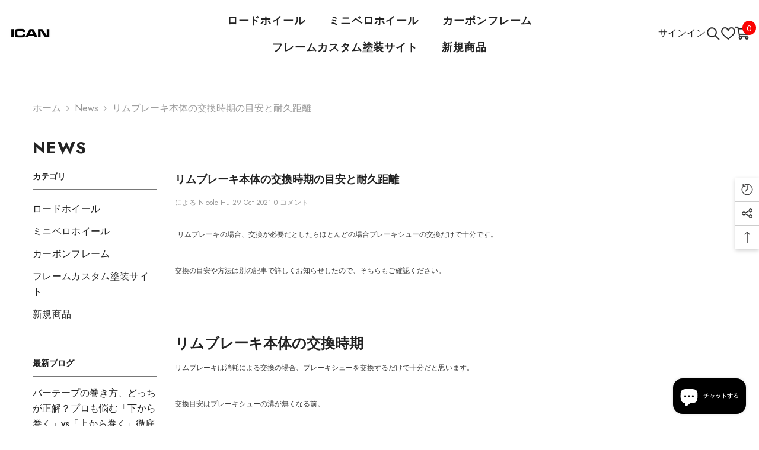

--- FILE ---
content_type: text/html; charset=utf-8
request_url: https://icanjp.com/blogs/news/rim-brake-body
body_size: 67643
content:
<!doctype html><html class="no-js" lang="ja">
    <head>
        <meta charset="utf-8">
        <meta http-equiv="X-UA-Compatible" content="IE=edge">
        <meta name="viewport" content="width=device-width,initial-scale=1">
        <meta name="theme-color" content="">
        <link rel="canonical" href="https://icanjp.com/blogs/news/rim-brake-body" canonical-shop-url="https://icanjp.com/"><link rel="shortcut icon" href="//icanjp.com/cdn/shop/files/16x16_ican_32x32.png?v=1724313850" type="image/png"><link rel="preconnect" href="https://cdn.shopify.com" crossorigin>
        <title>リムブレーキ本体の交換時期の目安と耐久距離  &ndash; ICANJP</title><meta name="description" content=" リムブレーキの場合、交換が必要だとしたらほとんどの場合ブレーキシューの交換だけで十分です。 交換の目安や方法は別の記事で詳しくお知らせしたので、そちらもご確認ください。   リムブレーキ本体の交換時期 リムブレーキは消耗による交換の場合、ブレーキシューを交換するだけで十分だと思います。 交換目安はブレーキシューの溝が無くなる前。 1ｍｍを切るようだったら交換が必要でしょう。   早くても1年未満で交換が必要なことはないでしょうから、同じ車体に10年乗るとしても数回のブレーキシュー交換でほとんどが事足りると思います。   ところが、アップグレードをしたい場合は話が別です。   ブレーキのアップグレード ブレーキのアップグレードと言っ">

<meta property="og:site_name" content="ICANJP">
<meta property="og:url" content="https://icanjp.com/blogs/news/rim-brake-body">
<meta property="og:title" content="リムブレーキ本体の交換時期の目安と耐久距離">
<meta property="og:type" content="article">
<meta property="og:description" content=" リムブレーキの場合、交換が必要だとしたらほとんどの場合ブレーキシューの交換だけで十分です。 交換の目安や方法は別の記事で詳しくお知らせしたので、そちらもご確認ください。   リムブレーキ本体の交換時期 リムブレーキは消耗による交換の場合、ブレーキシューを交換するだけで十分だと思います。 交換目安はブレーキシューの溝が無くなる前。 1ｍｍを切るようだったら交換が必要でしょう。   早くても1年未満で交換が必要なことはないでしょうから、同じ車体に10年乗るとしても数回のブレーキシュー交換でほとんどが事足りると思います。   ところが、アップグレードをしたい場合は話が別です。   ブレーキのアップグレード ブレーキのアップグレードと言っ"><meta property="og:image" content="http://icanjp.com/cdn/shop/articles/69396496f07bc873168e7aa40ba183e0-988789.jpg?v=1635849678">
  <meta property="og:image:secure_url" content="https://icanjp.com/cdn/shop/articles/69396496f07bc873168e7aa40ba183e0-988789.jpg?v=1635849678">
  <meta property="og:image:width" content="1024">
  <meta property="og:image:height" content="512"><meta name="twitter:site" content="@https://x.com/icancarbon"><meta name="twitter:card" content="summary_large_image">
<meta name="twitter:title" content="リムブレーキ本体の交換時期の目安と耐久距離">
<meta name="twitter:description" content=" リムブレーキの場合、交換が必要だとしたらほとんどの場合ブレーキシューの交換だけで十分です。 交換の目安や方法は別の記事で詳しくお知らせしたので、そちらもご確認ください。   リムブレーキ本体の交換時期 リムブレーキは消耗による交換の場合、ブレーキシューを交換するだけで十分だと思います。 交換目安はブレーキシューの溝が無くなる前。 1ｍｍを切るようだったら交換が必要でしょう。   早くても1年未満で交換が必要なことはないでしょうから、同じ車体に10年乗るとしても数回のブレーキシュー交換でほとんどが事足りると思います。   ところが、アップグレードをしたい場合は話が別です。   ブレーキのアップグレード ブレーキのアップグレードと言っ">

        <script>window.performance && window.performance.mark && window.performance.mark('shopify.content_for_header.start');</script><meta name="google-site-verification" content="V0-XQwJqH0Q32YzlKgh8F2b-PagOOPFZ9oovbeIuQcw">
<meta id="shopify-digital-wallet" name="shopify-digital-wallet" content="/9131196521/digital_wallets/dialog">
<meta name="shopify-checkout-api-token" content="b1876e9965f85c41d018a6012f3ce135">
<meta id="in-context-paypal-metadata" data-shop-id="9131196521" data-venmo-supported="false" data-environment="production" data-locale="ja_JP" data-paypal-v4="true" data-currency="JPY">
<link rel="alternate" type="application/atom+xml" title="Feed" href="http://feeds.feedburner.com/icanjp" />
<link rel="alternate" hreflang="x-default" href="https://icanjp.com/blogs/news/rim-brake-body">
<link rel="alternate" hreflang="ja" href="https://icanjp.com/blogs/news/rim-brake-body">
<link rel="alternate" hreflang="ko-KR" href="https://icankr.com/blogs/news/rim-brake-body">
<link rel="alternate" hreflang="ja-KR" href="https://icankr.com/ja/blogs/news/rim-brake-body">
<script async="async" src="/checkouts/internal/preloads.js?locale=ja-JP"></script>
<script id="shopify-features" type="application/json">{"accessToken":"b1876e9965f85c41d018a6012f3ce135","betas":["rich-media-storefront-analytics"],"domain":"icanjp.com","predictiveSearch":false,"shopId":9131196521,"locale":"ja"}</script>
<script>var Shopify = Shopify || {};
Shopify.shop = "icancarbon.myshopify.com";
Shopify.locale = "ja";
Shopify.currency = {"active":"JPY","rate":"1.0"};
Shopify.country = "JP";
Shopify.theme = {"name":"ella-6-6-2-theme-source","id":143701311705,"schema_name":"Ella","schema_version":"6.6.2","theme_store_id":null,"role":"main"};
Shopify.theme.handle = "null";
Shopify.theme.style = {"id":null,"handle":null};
Shopify.cdnHost = "icanjp.com/cdn";
Shopify.routes = Shopify.routes || {};
Shopify.routes.root = "/";</script>
<script type="module">!function(o){(o.Shopify=o.Shopify||{}).modules=!0}(window);</script>
<script>!function(o){function n(){var o=[];function n(){o.push(Array.prototype.slice.apply(arguments))}return n.q=o,n}var t=o.Shopify=o.Shopify||{};t.loadFeatures=n(),t.autoloadFeatures=n()}(window);</script>
<script id="shop-js-analytics" type="application/json">{"pageType":"article"}</script>
<script defer="defer" async type="module" src="//icanjp.com/cdn/shopifycloud/shop-js/modules/v2/client.init-shop-cart-sync_0MstufBG.ja.esm.js"></script>
<script defer="defer" async type="module" src="//icanjp.com/cdn/shopifycloud/shop-js/modules/v2/chunk.common_jll-23Z1.esm.js"></script>
<script defer="defer" async type="module" src="//icanjp.com/cdn/shopifycloud/shop-js/modules/v2/chunk.modal_HXih6-AF.esm.js"></script>
<script type="module">
  await import("//icanjp.com/cdn/shopifycloud/shop-js/modules/v2/client.init-shop-cart-sync_0MstufBG.ja.esm.js");
await import("//icanjp.com/cdn/shopifycloud/shop-js/modules/v2/chunk.common_jll-23Z1.esm.js");
await import("//icanjp.com/cdn/shopifycloud/shop-js/modules/v2/chunk.modal_HXih6-AF.esm.js");

  window.Shopify.SignInWithShop?.initShopCartSync?.({"fedCMEnabled":true,"windoidEnabled":true});

</script>
<script>(function() {
  var isLoaded = false;
  function asyncLoad() {
    if (isLoaded) return;
    isLoaded = true;
    var urls = ["\/\/code.tidio.co\/fymzxpppjvklgviao3xtnkjktvr61x44.js?shop=icancarbon.myshopify.com","\/\/shopify.privy.com\/widget.js?shop=icancarbon.myshopify.com","https:\/\/ecommplugins-trustboxsettings.trustpilot.com\/icancarbon.myshopify.com.js?settings=1573624680302\u0026shop=icancarbon.myshopify.com","https:\/\/ecommplugins-scripts.trustpilot.com\/v2.1\/js\/header.js?settings=eyJrZXkiOiI3Tk5tUUdOQmdNeE44SVpiIn0=\u0026shop=icancarbon.myshopify.com","https:\/\/widget.trustpilot.com\/bootstrap\/v5\/tp.widget.sync.bootstrap.min.js?shop=icancarbon.myshopify.com","\/\/cdn.shopify.com\/proxy\/3b6bce8beb68bcc496c4fa95a518d1a4660aa0edf0b75ab89b4fb5c202d8e5ec\/api.goaffpro.com\/loader.js?shop=icancarbon.myshopify.com\u0026sp-cache-control=cHVibGljLCBtYXgtYWdlPTkwMA"];
    for (var i = 0; i < urls.length; i++) {
      var s = document.createElement('script');
      s.type = 'text/javascript';
      s.async = true;
      s.src = urls[i];
      var x = document.getElementsByTagName('script')[0];
      x.parentNode.insertBefore(s, x);
    }
  };
  if(window.attachEvent) {
    window.attachEvent('onload', asyncLoad);
  } else {
    window.addEventListener('load', asyncLoad, false);
  }
})();</script>
<script id="__st">var __st={"a":9131196521,"offset":28800,"reqid":"5fef586c-a192-49df-88d2-4ae098acb8a2-1769314499","pageurl":"icanjp.com\/blogs\/news\/rim-brake-body","s":"articles-586645143769","u":"7265a4ae5bed","p":"article","rtyp":"article","rid":586645143769};</script>
<script>window.ShopifyPaypalV4VisibilityTracking = true;</script>
<script id="captcha-bootstrap">!function(){'use strict';const t='contact',e='account',n='new_comment',o=[[t,t],['blogs',n],['comments',n],[t,'customer']],c=[[e,'customer_login'],[e,'guest_login'],[e,'recover_customer_password'],[e,'create_customer']],r=t=>t.map((([t,e])=>`form[action*='/${t}']:not([data-nocaptcha='true']) input[name='form_type'][value='${e}']`)).join(','),a=t=>()=>t?[...document.querySelectorAll(t)].map((t=>t.form)):[];function s(){const t=[...o],e=r(t);return a(e)}const i='password',u='form_key',d=['recaptcha-v3-token','g-recaptcha-response','h-captcha-response',i],f=()=>{try{return window.sessionStorage}catch{return}},m='__shopify_v',_=t=>t.elements[u];function p(t,e,n=!1){try{const o=window.sessionStorage,c=JSON.parse(o.getItem(e)),{data:r}=function(t){const{data:e,action:n}=t;return t[m]||n?{data:e,action:n}:{data:t,action:n}}(c);for(const[e,n]of Object.entries(r))t.elements[e]&&(t.elements[e].value=n);n&&o.removeItem(e)}catch(o){console.error('form repopulation failed',{error:o})}}const l='form_type',E='cptcha';function T(t){t.dataset[E]=!0}const w=window,h=w.document,L='Shopify',v='ce_forms',y='captcha';let A=!1;((t,e)=>{const n=(g='f06e6c50-85a8-45c8-87d0-21a2b65856fe',I='https://cdn.shopify.com/shopifycloud/storefront-forms-hcaptcha/ce_storefront_forms_captcha_hcaptcha.v1.5.2.iife.js',D={infoText:'hCaptchaによる保護',privacyText:'プライバシー',termsText:'利用規約'},(t,e,n)=>{const o=w[L][v],c=o.bindForm;if(c)return c(t,g,e,D).then(n);var r;o.q.push([[t,g,e,D],n]),r=I,A||(h.body.append(Object.assign(h.createElement('script'),{id:'captcha-provider',async:!0,src:r})),A=!0)});var g,I,D;w[L]=w[L]||{},w[L][v]=w[L][v]||{},w[L][v].q=[],w[L][y]=w[L][y]||{},w[L][y].protect=function(t,e){n(t,void 0,e),T(t)},Object.freeze(w[L][y]),function(t,e,n,w,h,L){const[v,y,A,g]=function(t,e,n){const i=e?o:[],u=t?c:[],d=[...i,...u],f=r(d),m=r(i),_=r(d.filter((([t,e])=>n.includes(e))));return[a(f),a(m),a(_),s()]}(w,h,L),I=t=>{const e=t.target;return e instanceof HTMLFormElement?e:e&&e.form},D=t=>v().includes(t);t.addEventListener('submit',(t=>{const e=I(t);if(!e)return;const n=D(e)&&!e.dataset.hcaptchaBound&&!e.dataset.recaptchaBound,o=_(e),c=g().includes(e)&&(!o||!o.value);(n||c)&&t.preventDefault(),c&&!n&&(function(t){try{if(!f())return;!function(t){const e=f();if(!e)return;const n=_(t);if(!n)return;const o=n.value;o&&e.removeItem(o)}(t);const e=Array.from(Array(32),(()=>Math.random().toString(36)[2])).join('');!function(t,e){_(t)||t.append(Object.assign(document.createElement('input'),{type:'hidden',name:u})),t.elements[u].value=e}(t,e),function(t,e){const n=f();if(!n)return;const o=[...t.querySelectorAll(`input[type='${i}']`)].map((({name:t})=>t)),c=[...d,...o],r={};for(const[a,s]of new FormData(t).entries())c.includes(a)||(r[a]=s);n.setItem(e,JSON.stringify({[m]:1,action:t.action,data:r}))}(t,e)}catch(e){console.error('failed to persist form',e)}}(e),e.submit())}));const S=(t,e)=>{t&&!t.dataset[E]&&(n(t,e.some((e=>e===t))),T(t))};for(const o of['focusin','change'])t.addEventListener(o,(t=>{const e=I(t);D(e)&&S(e,y())}));const B=e.get('form_key'),M=e.get(l),P=B&&M;t.addEventListener('DOMContentLoaded',(()=>{const t=y();if(P)for(const e of t)e.elements[l].value===M&&p(e,B);[...new Set([...A(),...v().filter((t=>'true'===t.dataset.shopifyCaptcha))])].forEach((e=>S(e,t)))}))}(h,new URLSearchParams(w.location.search),n,t,e,['guest_login'])})(!0,!0)}();</script>
<script integrity="sha256-4kQ18oKyAcykRKYeNunJcIwy7WH5gtpwJnB7kiuLZ1E=" data-source-attribution="shopify.loadfeatures" defer="defer" src="//icanjp.com/cdn/shopifycloud/storefront/assets/storefront/load_feature-a0a9edcb.js" crossorigin="anonymous"></script>
<script data-source-attribution="shopify.dynamic_checkout.dynamic.init">var Shopify=Shopify||{};Shopify.PaymentButton=Shopify.PaymentButton||{isStorefrontPortableWallets:!0,init:function(){window.Shopify.PaymentButton.init=function(){};var t=document.createElement("script");t.src="https://icanjp.com/cdn/shopifycloud/portable-wallets/latest/portable-wallets.ja.js",t.type="module",document.head.appendChild(t)}};
</script>
<script data-source-attribution="shopify.dynamic_checkout.buyer_consent">
  function portableWalletsHideBuyerConsent(e){var t=document.getElementById("shopify-buyer-consent"),n=document.getElementById("shopify-subscription-policy-button");t&&n&&(t.classList.add("hidden"),t.setAttribute("aria-hidden","true"),n.removeEventListener("click",e))}function portableWalletsShowBuyerConsent(e){var t=document.getElementById("shopify-buyer-consent"),n=document.getElementById("shopify-subscription-policy-button");t&&n&&(t.classList.remove("hidden"),t.removeAttribute("aria-hidden"),n.addEventListener("click",e))}window.Shopify?.PaymentButton&&(window.Shopify.PaymentButton.hideBuyerConsent=portableWalletsHideBuyerConsent,window.Shopify.PaymentButton.showBuyerConsent=portableWalletsShowBuyerConsent);
</script>
<script data-source-attribution="shopify.dynamic_checkout.cart.bootstrap">document.addEventListener("DOMContentLoaded",(function(){function t(){return document.querySelector("shopify-accelerated-checkout-cart, shopify-accelerated-checkout")}if(t())Shopify.PaymentButton.init();else{new MutationObserver((function(e,n){t()&&(Shopify.PaymentButton.init(),n.disconnect())})).observe(document.body,{childList:!0,subtree:!0})}}));
</script>
<link id="shopify-accelerated-checkout-styles" rel="stylesheet" media="screen" href="https://icanjp.com/cdn/shopifycloud/portable-wallets/latest/accelerated-checkout-backwards-compat.css" crossorigin="anonymous">
<style id="shopify-accelerated-checkout-cart">
        #shopify-buyer-consent {
  margin-top: 1em;
  display: inline-block;
  width: 100%;
}

#shopify-buyer-consent.hidden {
  display: none;
}

#shopify-subscription-policy-button {
  background: none;
  border: none;
  padding: 0;
  text-decoration: underline;
  font-size: inherit;
  cursor: pointer;
}

#shopify-subscription-policy-button::before {
  box-shadow: none;
}

      </style>
<script id="sections-script" data-sections="header-navigation-hamburger,header-mobile" defer="defer" src="//icanjp.com/cdn/shop/t/15/compiled_assets/scripts.js?v=18282"></script>
<script>window.performance && window.performance.mark && window.performance.mark('shopify.content_for_header.end');</script>
        <style>@import url('https://fonts.googleapis.com/css?family=Jost:300,300i,400,400i,500,500i,600,600i,700,700i,800,800i&display=swap');
                :root {
        --font-family-1: Jost;
        --font-family-2: Jost;

        /* Settings Body */--font-body-family: Jost;--font-body-size: 16px;--font-body-weight: 400;--body-line-height: 26px;--body-letter-spacing: 0;

        /* Settings Heading */--font-heading-family: Jost;--font-heading-size: 28px;--font-heading-weight: 800;--font-heading-style: normal;--heading-line-height: 36px;--heading-letter-spacing: 0em;--heading-text-transform: capitalize;--heading-border-height: 2px;

        /* Menu Lv1 */--font-menu-lv1-family: Jost;--font-menu-lv1-size: 18px;--font-menu-lv1-weight: 700;--menu-lv1-line-height: 22px;--menu-lv1-letter-spacing: .05em;--menu-lv1-text-transform: uppercase;

        /* Menu Lv2 */--font-menu-lv2-family: Jost;--font-menu-lv2-size: 15px;--font-menu-lv2-weight: 400;--menu-lv2-line-height: 22px;--menu-lv2-letter-spacing: .02em;--menu-lv2-text-transform: capitalize;

        /* Menu Lv3 */--font-menu-lv3-family: Jost;--font-menu-lv3-size: 15px;--font-menu-lv3-weight: 400;--menu-lv3-line-height: 22px;--menu-lv3-letter-spacing: .02em;--menu-lv3-text-transform: capitalize;

        /* Mega Menu Lv2 */--font-mega-menu-lv2-family: Jost;--font-mega-menu-lv2-size: 15px;--font-mega-menu-lv2-weight: 600;--font-mega-menu-lv2-style: normal;--mega-menu-lv2-line-height: 20px;--mega-menu-lv2-letter-spacing: .02em;--mega-menu-lv2-text-transform: capitalize;

        /* Mega Menu Lv3 */--font-mega-menu-lv3-family: Jost;--font-mega-menu-lv3-size: 15px;--font-mega-menu-lv3-weight: 400;--mega-menu-lv3-line-height: 20px;--mega-menu-lv3-letter-spacing: .02em;--mega-menu-lv3-text-transform: capitalize;

        /* Product Card Title */--product-title-font: Jost;--product-title-font-size : 16px;--product-title-font-weight : 400;--product-title-line-height: 20px;--product-title-letter-spacing: .02em;--product-title-line-text : 2;--product-title-text-transform : capitalize;--product-title-margin-bottom: 10px;

        /* Product Card Vendor */--product-vendor-font: Jost;--product-vendor-font-size : 14px;--product-vendor-font-weight : 700;--product-vendor-font-style : normal;--product-vendor-line-height: 22px;--product-vendor-letter-spacing: .02em;--product-vendor-text-transform : uppercase;--product-vendor-margin-bottom: 0px;--product-vendor-margin-top: 0px;

        /* Product Card Price */--product-price-font: Jost;--product-price-font-size : 16px;--product-price-font-weight : 700;--product-price-line-height: 25px;--product-price-letter-spacing: 0em;--product-price-margin-top: 0px;--product-price-margin-bottom: 0px;

        /* Product Card Badge */--badge-font: Jost;--badge-font-size : 13px;--badge-font-weight : 400;--badge-text-transform : capitalize;--badge-letter-spacing: .02em;--badge-line-height: 25px;--badge-border-radius: 4px;--badge-padding-top: 0px;--badge-padding-bottom: 0px;--badge-padding-left-right: 8px;--badge-postion-top: 15px;--badge-postion-left-right: 15px;

        /* Product Quickview */
        --product-quickview-font-size : 14px; --product-quickview-line-height: 23px; --product-quickview-border-radius: 1px; --product-quickview-padding-top: 5px; --product-quickview-padding-bottom: 5px; --product-quickview-padding-left-right: 10px; --product-quickview-sold-out-product: #e95144;--product-quickview-box-shadow: none;/* Blog Card Tile */--blog-title-font: Jost;--blog-title-font-size : 24px; --blog-title-font-weight : 800; --blog-title-line-height: 29px; --blog-title-letter-spacing: 0em; --blog-title-text-transform : capitalize;

        /* Blog Card Info (Date, Author) */--blog-info-font: Jost;--blog-info-font-size : 14px; --blog-info-font-weight : 400; --blog-info-line-height: 20px; --blog-info-letter-spacing: .02em; --blog-info-text-transform : capitalize;

        /* Button 1 */--btn-1-font-family: Jost;--btn-1-font-size: 16px; --btn-1-font-weight: 700; --btn-1-text-transform: capitalize; --btn-1-line-height: 25px; --btn-1-letter-spacing: .02em; --btn-1-text-align: center; --btn-1-border-radius: 0px; --btn-1-border-width: 1px; --btn-1-border-style: solid; --btn-1-padding-top: 11px; --btn-1-padding-bottom: 12px; --btn-1-horizontal-length: 0px; --btn-1-vertical-length: 0px; --btn-1-blur-radius: 0px; --btn-1-spread: 0px;
        --btn-1-all-bg-opacity-hover: rgba(0, 0, 0, 0.5);--btn-1-inset: ;/* Button 2 */--btn-2-font-family: Jost;--btn-2-font-size: 16px; --btn-2-font-weight: 700; --btn-2-text-transform: capitalize; --btn-2-line-height: 25px; --btn-2-letter-spacing: .02em; --btn-2-text-align: right; --btn-2-border-radius: 0px; --btn-2-border-width: 1px; --btn-2-border-style: solid; --btn-2-padding-top: 9px; --btn-2-padding-bottom: 9px; --btn-2-horizontal-length: 4px; --btn-2-vertical-length: 4px; --btn-2-blur-radius: 7px; --btn-2-spread: 0px;
        --btn-2-all-bg-opacity: rgba(25, 145, 226, 0.5);--btn-2-all-bg-opacity-hover: rgba(0, 0, 0, 0.5);--btn-2-inset: ;/* Button 3 */--btn-3-font-family: Jost;--btn-3-font-size: 16px; --btn-3-font-weight: 800; --btn-3-text-transform: capitalize; --btn-3-line-height: 25px; --btn-3-letter-spacing: .05em; --btn-3-text-align: center; --btn-3-border-radius: 0px; --btn-3-border-width: 1px; --btn-3-border-style: solid; --btn-3-padding-top: 11px; --btn-3-padding-bottom: 12px; --btn-3-horizontal-length: 0px; --btn-3-vertical-length: 0px; --btn-3-blur-radius: 0px; --btn-3-spread: 0px;
        --btn-3-all-bg-opacity: rgba(0, 0, 0, 0.1);--btn-3-all-bg-opacity-hover: rgba(0, 0, 0, 0.1);--btn-3-inset: ;/* Footer Heading */--footer-heading-font-family: Jost;--footer-heading-font-size : 16px; --footer-heading-font-weight : 800; --footer-heading-line-height : 22px; --footer-heading-letter-spacing : .02em; --footer-heading-text-transform : uppercase;

        /* Footer Link */--footer-link-font-family: Jost;--footer-link-font-size : 16px; --footer-link-font-weight : ; --footer-link-line-height : 36px; --footer-link-letter-spacing : 0; --footer-link-text-transform : capitalize;

        /* Page Title */--font-page-title-family: Jost;--font-page-title-size: 28px; --font-page-title-weight: 700; --font-page-title-style: normal; --page-title-line-height: 20px; --page-title-letter-spacing: .05em; --page-title-text-transform: uppercase;

        /* Font Product Tab Title */
        --font-tab-type-1: Jost; --font-tab-type-2: Jost;

        /* Text Size */
        --text-size-font-size : 10px; --text-size-font-weight : 400; --text-size-line-height : 22px; --text-size-letter-spacing : 0; --text-size-text-transform : uppercase; --text-size-color : #787878;

        /* Font Weight */
        --font-weight-normal: 400; --font-weight-medium: 500; --font-weight-semibold: 600; --font-weight-bold: 700; --font-weight-bolder: 800; --font-weight-black: 900;

        /* Radio Button */
        --form-label-checkbox-before-bg: #fff; --form-label-checkbox-before-border: #cecece; --form-label-checkbox-before-bg-checked: #000;

        /* Conatiner */
        --body-custom-width-container: 1800px;

        /* Layout Boxed */
        --color-background-layout-boxed: #f8f8f8;/* Arrow */
        --position-horizontal-slick-arrow: 0;

        /* General Color*/
        --color-text: #232323; --color-text2: #969696; --color-global: #232323; --color-white: #FFFFFF; --color-grey: #868686; --color-black: #202020; --color-base-text-rgb: 35, 35, 35; --color-base-text2-rgb: 150, 150, 150; --color-background: #ffffff; --color-background-rgb: 255, 255, 255; --color-background-overylay: rgba(255, 255, 255, 0.9); --color-base-accent-text: ; --color-base-accent-1: ; --color-base-accent-2: ; --color-link: #232323; --color-link-hover: #232323; --color-error: #D93333; --color-error-bg: #FCEEEE; --color-success: #5A5A5A; --color-success-bg: #DFF0D8; --color-info: #202020; --color-info-bg: #FFF2DD; --color-link-underline: rgba(35, 35, 35, 0.5); --color-breadcrumb: #999999; --colors-breadcrumb-hover: #232323;--colors-breadcrumb-active: #999999; --border-global: #e6e6e6; --bg-global: #fafafa; --bg-planceholder: #fafafa; --color-warning: #fff; --bg-warning: #e0b252; --color-background-10 : #e9e9e9; --color-background-20 : #d3d3d3; --color-background-30 : #bdbdbd; --color-background-50 : #919191; --color-background-global : #919191;

        /* Arrow Color */
        --arrow-color: #000000; --arrow-background-color: #fff; --arrow-border-color: rgba(0,0,0,0);--arrow-color-hover: #000000;--arrow-background-color-hover: #fff;--arrow-border-color-hover: rgba(0,0,0,0);--arrow-width: 60px;--arrow-height: 40px;--arrow-size: px;--arrow-size-icon: 34px;--arrow-border-radius: 0%;--arrow-border-width: 1px;--arrow-width-half: -30px;

        /* Pagination Color */
        --pagination-item-color: #3c3c3c; --pagination-item-color-active: #3c3c3c; --pagination-item-bg-color: #fff;--pagination-item-bg-color-active: #fff;--pagination-item-border-color: #fff;--pagination-item-border-color-active: #ffffff;--pagination-arrow-color: #000000;--pagination-arrow-color-active: #fff;--pagination-arrow-bg-color: #fff;--pagination-arrow-bg-color-active: #000000;--pagination-arrow-border-color: #fff;--pagination-arrow-border-color-active: #000000;

        /* Dots Color */
        --dots-color: transparent;--dots-border-color: #ffffff;--dots-color-active: #ffffff;--dots-border-color-active: #ffffff;--dots-style2-background-opacity: #00000050;--dots-width: 12px;--dots-height: 12px;

        /* Button Color */
        --btn-1-color: #232323;--btn-1-bg: #ffffff;--btn-1-border: #232323;--btn-1-color-hover: #ffffff;--btn-1-bg-hover: #337fd3;--btn-1-border-hover: #337fd3;
        --btn-2-color: #232323;--btn-2-bg: #FFFFFF;--btn-2-border: #727272;--btn-2-color-hover: #FFFFFF;--btn-2-bg-hover: #232323;--btn-2-border-hover: #232323;
        --btn-3-color: #FFFFFF;--btn-3-bg: #e9514b;--btn-3-border: #e9514b;--btn-3-color-hover: #ffffff;--btn-3-bg-hover: #e9514b;--btn-3-border-hover: #e9514b;
        --anchor-transition: all ease .3s;--bg-white: #ffffff;--bg-black: #000000;--bg-grey: #808080;--icon: var(--color-text);--text-cart: #3c3c3c;--duration-short: 100ms;--duration-default: 350ms;--duration-long: 500ms;--form-input-bg: #ffffff;--form-input-border: #c7c7c7;--form-input-color: #232323;--form-input-placeholder: #868686;--form-label: #232323;

        --new-badge-color: #323232;--new-badge-bg: #e7e7e7;--sale-badge-color: #ffffff;--sale-badge-bg: #f6231a;--sold-out-badge-color: #ffffff;--sold-out-badge-bg: #999999;--custom-badge-color: #ffffff;--custom-badge-bg: #ffb009;--bundle-badge-color: #ffffff;--bundle-badge-bg: #232323;
        
        --product-title-color : #232323;--product-title-color-hover : #4e90d9;--product-vendor-color : #232323;--product-price-color : #232323;--product-sale-price-color : #f6231a;--product-compare-price-color : #969696;--product-countdown-color : #c12e48;--product-countdown-bg-color : #ffffff;

        --product-swatch-border : #cbcbcb;--product-swatch-border-active : #232323;--product-swatch-width : 40px;--product-swatch-height : 40px;--product-swatch-border-radius : 0px;--product-swatch-color-width : 40px;--product-swatch-color-height : 40px;--product-swatch-color-border-radius : 20px;

        --product-wishlist-color : #000000;--product-wishlist-bg : #ffffff;--product-wishlist-border : #eeeeee;--product-wishlist-color-added : #ffffff;--product-wishlist-bg-added : #4e90d9;--product-wishlist-border-added : #4e90d9;--product-compare-color : #000000;--product-compare-bg : #FFFFFF;--product-compare-color-added : #D12442; --product-compare-bg-added : #FFFFFF; --product-hot-stock-text-color : #d62828; --product-quick-view-color : #000000; --product-cart-image-fit : contain; --product-title-variant-font-size: 16px;--product-quick-view-bg : #FFFFFF;--product-quick-view-bg-above-button: rgba(255, 255, 255, 0.7);--product-quick-view-color-hover : #FFFFFF;--product-quick-view-bg-hover : #337fd3;--product-action-color : #000000;--product-action-bg : #ffffff;--product-action-border : #000000;--product-action-color-hover : #FFFFFF;--product-action-bg-hover : #337fd3;--product-action-border-hover : #337fd3;

        /* Multilevel Category Filter */
        --color-label-multiLevel-categories: #232323;--bg-label-multiLevel-categories: #fff;--color-button-multiLevel-categories: #fff;--bg-button-multiLevel-categories: #ff8b21;--border-button-multiLevel-categories: transparent;--hover-color-button-multiLevel-categories: #fff;--hover-bg-button-multiLevel-categories: #ff8b21;--cart-item-bg : #ffffff;--cart-item-border : #e8e8e8;--cart-item-border-width : 1px;--cart-item-border-style : solid;--w-product-swatch-custom: 22px;--h-product-swatch-custom: 22px;--w-product-swatch-custom-mb: 15px;--h-product-swatch-custom-mb: 15px;--font-size-product-swatch-more: 12px;--swatch-border : #cbcbcb;--swatch-border-active : #232323;

        --variant-size: #232323;--variant-size-border: #e7e7e7;--variant-size-bg: #ffffff;--variant-size-hover: #ffffff;--variant-size-border-hover: #232323;--variant-size-bg-hover: #232323;--variant-bg : #ffffff; --variant-color : #232323; --variant-bg-active : #ffffff; --variant-color-active : #232323;

        --fontsize-text-social: 12px;
        --page-content-distance: 64px;--sidebar-content-distance: 40px;--button-transition-ease: cubic-bezier(.25,.46,.45,.94);

        /* Loading Spinner Color */
        --spinner-top-color: #fc0; --spinner-right-color: #4dd4c6; --spinner-bottom-color: #f00; --spinner-left-color: #f6f6f6;

        /* Product Card Marquee */
        --product-marquee-background-color: ;--product-marquee-text-color: #FFFFFF;--product-marquee-text-size: 14px;--product-marquee-text-mobile-size: 14px;--product-marquee-text-weight: 400;--product-marquee-text-transform: none;--product-marquee-text-style: italic;--product-marquee-speed: ; --product-marquee-line-height: calc(var(--product-marquee-text-mobile-size) * 1.5);
    }
</style>
        <link href="//icanjp.com/cdn/shop/t/15/assets/base.css?v=158851784076757112611723100181" rel="stylesheet" type="text/css" media="all" />
<link href="//icanjp.com/cdn/shop/t/15/assets/animated.css?v=91884483947907798981723100181" rel="stylesheet" type="text/css" media="all" />
<link href="//icanjp.com/cdn/shop/t/15/assets/component-card.css?v=118585521889467791381723100182" rel="stylesheet" type="text/css" media="all" />
<link href="//icanjp.com/cdn/shop/t/15/assets/component-loading-overlay.css?v=23413779889692260311723100183" rel="stylesheet" type="text/css" media="all" />
<link href="//icanjp.com/cdn/shop/t/15/assets/component-loading-banner.css?v=54989585009056051491723100183" rel="stylesheet" type="text/css" media="all" />
<link href="//icanjp.com/cdn/shop/t/15/assets/component-quick-cart.css?v=63370866881490003141723100183" rel="stylesheet" type="text/css" media="all" />
<link rel="stylesheet" href="//icanjp.com/cdn/shop/t/15/assets/vendor.css?v=164616260963476715651723100186" media="print" onload="this.media='all'">
<noscript><link href="//icanjp.com/cdn/shop/t/15/assets/vendor.css?v=164616260963476715651723100186" rel="stylesheet" type="text/css" media="all" /></noscript>


	<link href="//icanjp.com/cdn/shop/t/15/assets/component-card-02.css?v=149569541520816267171723100182" rel="stylesheet" type="text/css" media="all" />


<link href="//icanjp.com/cdn/shop/t/15/assets/component-predictive-search.css?v=110628222596022886011723100183" rel="stylesheet" type="text/css" media="all" />
<link rel="stylesheet" href="//icanjp.com/cdn/shop/t/15/assets/component-product-form.css?v=22444863787356217611723100183" media="print" onload="this.media='all'">
	<link rel="stylesheet" href="//icanjp.com/cdn/shop/t/15/assets/component-price.css?v=113014100369699422931723100183" media="print" onload="this.media='all'">
	<link rel="stylesheet" href="//icanjp.com/cdn/shop/t/15/assets/component-badge.css?v=58385199191654577521723100181" media="print" onload="this.media='all'">
	<link rel="stylesheet" href="//icanjp.com/cdn/shop/t/15/assets/component-rte.css?v=82502160534158932881723100184" media="print" onload="this.media='all'">
	<link rel="stylesheet" href="//icanjp.com/cdn/shop/t/15/assets/component-share.css?v=23553761141326501681723100184" media="print" onload="this.media='all'"><link rel="stylesheet" href="//icanjp.com/cdn/shop/t/15/assets/component-newsletter.css?v=111617043413587308161723100183" media="print" onload="this.media='all'">
<link rel="stylesheet" href="//icanjp.com/cdn/shop/t/15/assets/component-slider.css?v=37888473738646685221723100184" media="print" onload="this.media='all'">
<link rel="stylesheet" href="//icanjp.com/cdn/shop/t/15/assets/component-list-social.css?v=102044711114163579551723100183" media="print" onload="this.media='all'"><noscript><link href="//icanjp.com/cdn/shop/t/15/assets/component-product-form.css?v=22444863787356217611723100183" rel="stylesheet" type="text/css" media="all" /></noscript>
	<noscript><link href="//icanjp.com/cdn/shop/t/15/assets/component-price.css?v=113014100369699422931723100183" rel="stylesheet" type="text/css" media="all" /></noscript>
	<noscript><link href="//icanjp.com/cdn/shop/t/15/assets/component-badge.css?v=58385199191654577521723100181" rel="stylesheet" type="text/css" media="all" /></noscript>
	<noscript><link href="//icanjp.com/cdn/shop/t/15/assets/component-rte.css?v=82502160534158932881723100184" rel="stylesheet" type="text/css" media="all" /></noscript>
	<noscript><link href="//icanjp.com/cdn/shop/t/15/assets/component-share.css?v=23553761141326501681723100184" rel="stylesheet" type="text/css" media="all" /></noscript><noscript><link href="//icanjp.com/cdn/shop/t/15/assets/component-newsletter.css?v=111617043413587308161723100183" rel="stylesheet" type="text/css" media="all" /></noscript>
<noscript><link href="//icanjp.com/cdn/shop/t/15/assets/component-slider.css?v=37888473738646685221723100184" rel="stylesheet" type="text/css" media="all" /></noscript>
<noscript><link href="//icanjp.com/cdn/shop/t/15/assets/component-list-social.css?v=102044711114163579551723100183" rel="stylesheet" type="text/css" media="all" /></noscript>
<link href="//icanjp.com/cdn/shop/t/15/assets/custom.css?v=16792875467057316391724925986" rel="stylesheet" type="text/css" media="all" />
<style type="text/css">
	.nav-title-mobile {display: none;}.list-menu--disclosure{display: none;position: absolute;min-width: 100%;width: 22rem;background-color: var(--bg-white);box-shadow: 0 1px 4px 0 rgb(0 0 0 / 15%);padding: 5px 0 5px 20px;opacity: 0;visibility: visible;pointer-events: none;transition: opacity var(--duration-default) ease, transform var(--duration-default) ease;}.list-menu--disclosure-2{margin-left: calc(100% - 15px);z-index: 2;top: -5px;}.list-menu--disclosure:focus {outline: none;}.list-menu--disclosure.localization-selector {max-height: 18rem;overflow: auto;width: 10rem;padding: 0.5rem;}.js menu-drawer > details > summary::before, .js menu-drawer > details[open]:not(.menu-opening) > summary::before {content: '';position: absolute;cursor: default;width: 100%;height: calc(100vh - 100%);height: calc(var(--viewport-height, 100vh) - (var(--header-bottom-position, 100%)));top: 100%;left: 0;background: var(--color-foreground-50);opacity: 0;visibility: hidden;z-index: 2;transition: opacity var(--duration-default) ease,visibility var(--duration-default) ease;}menu-drawer > details[open] > summary::before {visibility: visible;opacity: 1;}.menu-drawer {position: absolute;transform: translateX(-100%);visibility: hidden;z-index: 3;left: 0;top: 100%;width: 100%;max-width: calc(100vw - 4rem);padding: 0;border: 0.1rem solid var(--color-background-10);border-left: 0;border-bottom: 0;background-color: var(--bg-white);overflow-x: hidden;}.js .menu-drawer {height: calc(100vh - 100%);height: calc(var(--viewport-height, 100vh) - (var(--header-bottom-position, 100%)));}.js details[open] > .menu-drawer, .js details[open] > .menu-drawer__submenu {transition: transform var(--duration-default) ease, visibility var(--duration-default) ease;}.no-js details[open] > .menu-drawer, .js details[open].menu-opening > .menu-drawer, details[open].menu-opening > .menu-drawer__submenu {transform: translateX(0);visibility: visible;}@media screen and (min-width: 750px) {.menu-drawer {width: 40rem;}.no-js .menu-drawer {height: auto;}}.menu-drawer__inner-container {position: relative;height: 100%;}.menu-drawer__navigation-container {display: grid;grid-template-rows: 1fr auto;align-content: space-between;overflow-y: auto;height: 100%;}.menu-drawer__navigation {padding: 0 0 5.6rem 0;}.menu-drawer__inner-submenu {height: 100%;overflow-x: hidden;overflow-y: auto;}.no-js .menu-drawer__navigation {padding: 0;}.js .menu-drawer__menu li {width: 100%;border-bottom: 1px solid #e6e6e6;overflow: hidden;}.menu-drawer__menu-item{line-height: var(--body-line-height);letter-spacing: var(--body-letter-spacing);padding: 10px 20px 10px 15px;cursor: pointer;display: flex;align-items: center;justify-content: space-between;}.menu-drawer__menu-item .label{display: inline-block;vertical-align: middle;font-size: calc(var(--font-body-size) - 4px);font-weight: var(--font-weight-normal);letter-spacing: var(--body-letter-spacing);height: 20px;line-height: 20px;margin: 0 0 0 10px;padding: 0 5px;text-transform: uppercase;text-align: center;position: relative;}.menu-drawer__menu-item .label:before{content: "";position: absolute;border: 5px solid transparent;top: 50%;left: -9px;transform: translateY(-50%);}.menu-drawer__menu-item > .icon{width: 24px;height: 24px;margin: 0 10px 0 0;}.menu-drawer__menu-item > .symbol {position: absolute;right: 20px;top: 50%;transform: translateY(-50%);display: flex;align-items: center;justify-content: center;font-size: 0;pointer-events: none;}.menu-drawer__menu-item > .symbol .icon{width: 14px;height: 14px;opacity: .6;}.menu-mobile-icon .menu-drawer__menu-item{justify-content: flex-start;}.no-js .menu-drawer .menu-drawer__menu-item > .symbol {display: none;}.js .menu-drawer__submenu {position: absolute;top: 0;width: 100%;bottom: 0;left: 0;background-color: var(--bg-white);z-index: 1;transform: translateX(100%);visibility: hidden;}.js .menu-drawer__submenu .menu-drawer__submenu {overflow-y: auto;}.menu-drawer__close-button {display: block;width: 100%;padding: 10px 15px;background-color: transparent;border: none;background: #f6f8f9;position: relative;}.menu-drawer__close-button .symbol{position: absolute;top: auto;left: 20px;width: auto;height: 22px;z-index: 10;display: flex;align-items: center;justify-content: center;font-size: 0;pointer-events: none;}.menu-drawer__close-button .icon {display: inline-block;vertical-align: middle;width: 18px;height: 18px;transform: rotate(180deg);}.menu-drawer__close-button .text{max-width: calc(100% - 50px);white-space: nowrap;overflow: hidden;text-overflow: ellipsis;display: inline-block;vertical-align: top;width: 100%;margin: 0 auto;}.no-js .menu-drawer__close-button {display: none;}.menu-drawer__utility-links {padding: 2rem;}.menu-drawer__account {display: inline-flex;align-items: center;text-decoration: none;padding: 1.2rem;margin-left: -1.2rem;font-size: 1.4rem;}.menu-drawer__account .icon-account {height: 2rem;width: 2rem;margin-right: 1rem;}.menu-drawer .list-social {justify-content: flex-start;margin-left: -1.25rem;margin-top: 2rem;}.menu-drawer .list-social:empty {display: none;}.menu-drawer .list-social__link {padding: 1.3rem 1.25rem;}

	/* Style General */
	.d-block{display: block}.d-inline-block{display: inline-block}.d-flex{display: flex}.d-none {display: none}.d-grid{display: grid}.ver-alg-mid {vertical-align: middle}.ver-alg-top{vertical-align: top}
	.flex-jc-start{justify-content:flex-start}.flex-jc-end{justify-content:flex-end}.flex-jc-center{justify-content:center}.flex-jc-between{justify-content:space-between}.flex-jc-stretch{justify-content:stretch}.flex-align-start{align-items: flex-start}.flex-align-center{align-items: center}.flex-align-end{align-items: flex-end}.flex-align-stretch{align-items:stretch}.flex-wrap{flex-wrap: wrap}.flex-nowrap{flex-wrap: nowrap}.fd-row{flex-direction:row}.fd-row-reverse{flex-direction:row-reverse}.fd-column{flex-direction:column}.fd-column-reverse{flex-direction:column-reverse}.fg-0{flex-grow:0}.fs-0{flex-shrink:0}.gap-15{gap:15px}.gap-30{gap:30px}.gap-col-30{column-gap:30px}
	.p-relative{position:relative}.p-absolute{position:absolute}.p-static{position:static}.p-fixed{position:fixed;}
	.zi-1{z-index:1}.zi-2{z-index:2}.zi-3{z-index:3}.zi-5{z-index:5}.zi-6{z-index:6}.zi-7{z-index:7}.zi-9{z-index:9}.zi-10{z-index:10}.zi-99{z-index:99} .zi-100{z-index:100} .zi-101{z-index:101}
	.top-0{top:0}.top-100{top:100%}.top-auto{top:auto}.left-0{left:0}.left-auto{left:auto}.right-0{right:0}.right-auto{right:auto}.bottom-0{bottom:0}
	.middle-y{top:50%;transform:translateY(-50%)}.middle-x{left:50%;transform:translateX(-50%)}
	.opacity-0{opacity:0}.opacity-1{opacity:1}
	.o-hidden{overflow:hidden}.o-visible{overflow:visible}.o-unset{overflow:unset}.o-x-hidden{overflow-x:hidden}.o-y-auto{overflow-y:auto;}
	.pt-0{padding-top:0}.pt-2{padding-top:2px}.pt-5{padding-top:5px}.pt-10{padding-top:10px}.pt-10-imp{padding-top:10px !important}.pt-12{padding-top:12px}.pt-16{padding-top:16px}.pt-20{padding-top:20px}.pt-24{padding-top:24px}.pt-30{padding-top:30px}.pt-32{padding-top:32px}.pt-36{padding-top:36px}.pt-48{padding-top:48px}.pb-0{padding-bottom:0}.pb-5{padding-bottom:5px}.pb-10{padding-bottom:10px}.pb-10-imp{padding-bottom:10px !important}.pb-12{padding-bottom:12px}.pb-15{padding-bottom:15px}.pb-16{padding-bottom:16px}.pb-18{padding-bottom:18px}.pb-20{padding-bottom:20px}.pb-24{padding-bottom:24px}.pb-32{padding-bottom:32px}.pb-40{padding-bottom:40px}.pb-48{padding-bottom:48px}.pb-50{padding-bottom:50px}.pb-80{padding-bottom:80px}.pb-84{padding-bottom:84px}.pr-0{padding-right:0}.pr-5{padding-right: 5px}.pr-10{padding-right:10px}.pr-20{padding-right:20px}.pr-24{padding-right:24px}.pr-30{padding-right:30px}.pr-36{padding-right:36px}.pr-80{padding-right:80px}.pl-0{padding-left:0}.pl-12{padding-left:12px}.pl-20{padding-left:20px}.pl-24{padding-left:24px}.pl-36{padding-left:36px}.pl-48{padding-left:48px}.pl-52{padding-left:52px}.pl-80{padding-left:80px}.p-zero{padding:0}
	.m-lr-auto{margin:0 auto}.m-zero{margin:0}.ml-auto{margin-left:auto}.ml-0{margin-left:0}.ml-5{margin-left:5px}.ml-15{margin-left:15px}.ml-20{margin-left:20px}.ml-30{margin-left:30px}.mr-auto{margin-right:auto}.mr-0{margin-right:0}.mr-5{margin-right:5px}.mr-10{margin-right:10px}.mr-20{margin-right:20px}.mr-30{margin-right:30px}.mt-0{margin-top: 0}.mt-10{margin-top: 10px}.mt-15{margin-top: 15px}.mt-20{margin-top: 20px}.mt-25{margin-top: 25px}.mt-30{margin-top: 30px}.mt-40{margin-top: 40px}.mt-45{margin-top: 45px}.mb-0{margin-bottom: 0}.mb-5{margin-bottom: 5px}.mb-10{margin-bottom: 10px}.mb-15{margin-bottom: 15px}.mb-18{margin-bottom: 18px}.mb-20{margin-bottom: 20px}.mb-30{margin-bottom: 30px}
	.h-0{height:0}.h-100{height:100%}.h-100v{height:100vh}.h-auto{height:auto}.mah-100{max-height:100%}.mih-15{min-height: 15px}.mih-none{min-height: unset}.lih-15{line-height: 15px}
	.w-50pc{width:50%}.w-100{width:100%}.w-100v{width:100vw}.maw-100{max-width:100%}.maw-300{max-width:300px}.maw-480{max-width: 480px}.maw-780{max-width: 780px}.w-auto{width:auto}.minw-auto{min-width: auto}.min-w-100{min-width: 100px}
	.float-l{float:left}.float-r{float:right}
	.b-zero{border:none}.br-50p{border-radius:50%}.br-zero{border-radius:0}.br-2{border-radius:2px}.bg-none{background: none}
	.stroke-w-0{stroke-width: 0px}.stroke-w-1h{stroke-width: 0.5px}.stroke-w-1{stroke-width: 1px}.stroke-w-3{stroke-width: 3px}.stroke-w-5{stroke-width: 5px}.stroke-w-7 {stroke-width: 7px}.stroke-w-10 {stroke-width: 10px}.stroke-w-12 {stroke-width: 12px}.stroke-w-15 {stroke-width: 15px}.stroke-w-20 {stroke-width: 20px}.stroke-w-25 {stroke-width: 25px}.stroke-w-30{stroke-width: 30px}.stroke-w-32 {stroke-width: 32px}.stroke-w-40 {stroke-width: 40px}
	.w-21{width: 21px}.w-23{width: 23px}.w-24{width: 24px}.h-22{height: 22px}.h-23{height: 23px}.h-24{height: 24px}.w-h-16{width: 16px;height: 16px}.w-h-17{width: 17px;height: 17px}.w-h-18 {width: 18px;height: 18px}.w-h-19{width: 19px;height: 19px}.w-h-20 {width: 20px;height: 20px}.w-h-21{width: 21px;height: 21px}.w-h-22 {width: 22px;height: 22px}.w-h-23{width: 23px;height: 23px}.w-h-24 {width: 24px;height: 24px}.w-h-25 {width: 25px;height: 25px}.w-h-26 {width: 26px;height: 26px}.w-h-27 {width: 27px;height: 27px}.w-h-28 {width: 28px;height: 28px}.w-h-29 {width: 29px;height: 29px}.w-h-30 {width: 30px;height: 30px}.w-h-31 {width: 31px;height: 31px}.w-h-32 {width: 32px;height: 32px}.w-h-33 {width: 33px;height: 33px}.w-h-34 {width: 34px;height: 34px}.w-h-35 {width: 35px;height: 35px}.w-h-36 {width: 36px;height: 36px}.w-h-37 {width: 37px;height: 37px}
	.txt-d-none{text-decoration:none}.txt-d-underline{text-decoration:underline}.txt-u-o-1{text-underline-offset: 1px}.txt-u-o-2{text-underline-offset: 2px}.txt-u-o-3{text-underline-offset: 3px}.txt-u-o-4{text-underline-offset: 4px}.txt-u-o-5{text-underline-offset: 5px}.txt-u-o-6{text-underline-offset: 6px}.txt-u-o-8{text-underline-offset: 8px}.txt-u-o-12{text-underline-offset: 12px}.txt-t-up{text-transform:uppercase}.txt-t-cap{text-transform:capitalize}
	.ft-0{font-size: 0}.ft-16{font-size: 16px}.ls-0{letter-spacing: 0}.ls-02{letter-spacing: 0.2em}.ls-05{letter-spacing: 0.5em}.ft-i{font-style: italic}
	.button-effect svg{transition: 0.3s}.button-effect:hover svg{transform: rotate(180deg)}
	.icon-effect:hover svg {transform: scale(1.15)}.icon-effect:hover .icon-search-1 {transform: rotate(-90deg) scale(1.15)}
	.link-effect > span:after, .link-effect > .text__icon:after{content: "";position: absolute;bottom: -2px;left: 0;height: 1px;width: 100%;transform: scaleX(0);transition: transform var(--duration-default) ease-out;transform-origin: right}
	.link-effect > .text__icon:after{ bottom: 0 }
	.link-effect > span:hover:after, .link-effect > .text__icon:hover:after{transform: scaleX(1);transform-origin: left}
	@media (min-width: 1025px){
		.pl-lg-80{padding-left:80px}.pr-lg-80{padding-right:80px}
	}
</style>
        <script src="//icanjp.com/cdn/shop/t/15/assets/vendor.js?v=37601539231953232631723100186" type="text/javascript"></script>
<script src="//icanjp.com/cdn/shop/t/15/assets/global.js?v=114736308824452723061723100184" type="text/javascript"></script>
<script src="//icanjp.com/cdn/shop/t/15/assets/lazysizes.min.js?v=122719776364282065531723100185" type="text/javascript"></script>
<!-- <script src="//icanjp.com/cdn/shop/t/15/assets/menu.js?v=49849284315874639661723100185" type="text/javascript"></script> --><script src="//icanjp.com/cdn/shop/t/15/assets/predictive-search.js?v=16579742612086828001723100185" defer="defer"></script>

<script>
    window.lazySizesConfig = window.lazySizesConfig || {};
    lazySizesConfig.loadMode = 1;
    window.lazySizesConfig.init = false;
    lazySizes.init();

    window.rtl_slick = false;
    window.mobile_menu = 'default';
    
        window.money_format = '¥{{amount_no_decimals}}';
    
    window.shop_currency = 'JPY';
    window.currencySymbol ="¥";
    window.show_multiple_currencies = false;
    window.routes = {
        root: '',
        cart: '/cart',
        cart_add_url: '/cart/add',
        cart_change_url: '/cart/change',
        cart_update_url: '/cart/update',
        collection_all: '/collections/all',
        predictive_search_url: '/search/suggest',
        search_url: '/search'
    }; 
    window.button_load_more = {
        default: `もっと見る`,
        loading: `読み込み中...`,
        view_all: `すべてのコレクションを見る`,
        no_more: `商品はもうありません`,
        no_more_collection: `コレクションはもう終わり`
    };
    window.after_add_to_cart = {
        type: 'quick_cart',
        message: `ショッピングカートに追加されました。`,
        message_2: `商品をカートに追加しました`
    };
    window.variant_image_group_quick_view = false;
    window.quick_view = {
        show: true,
        show_mb: true
    };
    window.quick_shop = {
        show: true,
        see_details: `詳細を見る`,
    };
    window.quick_cart = {
        show: true
    };
    window.cartStrings = {
        error: `カートの更新中にエラーが発生しました。もう一度お試しください。`,
        quantityError: `この商品は [数量] のみカートに追加できます。`,
        addProductOutQuantity: `この商品は[maxQuantity]個までカートに追加できます`,
        addProductOutQuantity2: `この商品の数量が不足しています。`,
        cartErrorMessage: `Translation missing: ja.sections.cart.cart_quantity_error_prefix`,
        soldoutText: `売り切れ`,
        alreadyText: `全て`,
        items: `アイテム`,
        item: `アイテム`,
    };
    window.variantStrings = {
        addToCart: `カートに追加`,
        addingToCart: `カートに追加しています...`,
        addedToCart: `カートに追加されました`,
        submit: `提出`,
        soldOut: `売り切れ`,
        unavailable: `不可用`,
        soldOut_message: `このバリエーションは売り切れです!`,
        unavailable_message: `このバリアントは利用できません。`,
        addToCart_message: `追加する商品を少なくとも 1 つ選択する必要があります。`,
        select: `オプションを選択`,
        preOrder: `予約注文`,
        add: `追加`,
        unavailable_with_option: `[value] (Unavailable)`,
        hide_variants_unavailable: false
    };
    window.inventory_text = {
        hotStock: `お急ぎください! 在庫は残り [inventory] のみです`,
        hotStock2: `お急ぎください！在庫は[inventory] のみです`,
        warningQuantity: `最大数量: [inventory]`,
        inStock: `在庫あり`,
        outOfStock: `在庫切れ`,
        manyInStock: `在庫多数あり`,
        show_options: `バリエーションを表示`,
        hide_options: `バリエーションを非表示`,
        adding : `追加`,
        thank_you : `ありがとうございます`,
        add_more : `さらに追加`,
        cart_feedback : `追加しました`
    };
    
    
        window.notify_me = {
            show: true,
            mail: `example@domain.com`,
            subject: `Out Of Stock Notification from Halothemes Store`,
            label: `Shopify`,
            success: `ありがとうございます! ご要望を承りました。この商品/バリエーションが入手可能になったらすぐに対応させていただきます!`,
            error: `john@example.com などの有効なメール アドレスを使用してください。`,
            button: `通知する`
        };
    
    
    window.compare = {
        show: false,
        add: `比較に追加`,
        added: `比較に追加`,
        message: `比較するには少なくとも 2 つの製品を選択する必要があります。`
    };
    window.wishlist = {
        show: true,
        add: `ウィッシュリストに追加`,
        added: `ウィッシュリストに追加されました`,
        empty: `ウィッシュリストに商品が追加されていません`,
        continue_shopping: `買い物を続ける`
    };
    window.pagination = {
        style: 1,
        next: `次へ`,
        prev: `前へ`
    }
    window.countdown = {
        text: `Limited-Time Offers, End in:`,
        day: `D`,
        hour: `H`,
        min: `M`,
        sec: `S`,
        day_2: `Days`,
        hour_2: `Hours`,
        min_2: `Mins`,
        sec_2: `Secs`,
        days: `Days`,
        hours: `Hours`,
        mins: `Mins`,
        secs: `Secs`,
        d: `d`,
        h: `h`,
        m: `m`,
        s: `s`
    };
    window.customer_view = {
        text: `[number] 顧客はこの商品を閲覧しています`
    };

    
        window.arrows = {
            icon_next: `<button type="button" class="slick-next" aria-label="Next" role="button"><svg viewBox="0 0 75 40" role="img">
<path id="Vector" d="M53.5733 38.3515C56.7201 35.1727 67.4355 24.3489 70.6029 21.1493H0V18.7754H70.5181C67.385 15.6103 56.7828 4.90093 53.6336 1.71975C54.2302 1.08991 54.7565 0.533959 55.2625 0C59.3681 4.14764 70.9356 15.832 75 19.938C70.9306 24.049 59.2482 35.8494 55.1397 40C54.652 39.4866 54.1292 38.9365 53.5733 38.3512V38.3515Z"></path>
</svg></button>`,
            icon_prev: `<button type="button" class="slick-prev" aria-label="Previous" role="button"><svg viewBox="0 0 75 40" role="img">
<path id="Vector" d="M53.5733 38.3515C56.7201 35.1727 67.4355 24.3489 70.6029 21.1493H0V18.7754H70.5181C67.385 15.6103 56.7828 4.90093 53.6336 1.71975C54.2302 1.08991 54.7565 0.533959 55.2625 0C59.3681 4.14764 70.9356 15.832 75 19.938C70.9306 24.049 59.2482 35.8494 55.1397 40C54.652 39.4866 54.1292 38.9365 53.5733 38.3512V38.3515Z"></path>
</svg></button>`
        }
    

    window.dynamic_browser_title = {
        show: true,
        text: 'ICANに戻ってきて⚡'
    };
    
    window.show_more_btn_text = {
        show_more: `もっと見る`,
        show_less: `表示を減らす`,
        show_all: `すべて表示`,
    };

    function getCookie(cname) {
        let name = cname + "=";
        let decodedCookie = decodeURIComponent(document.cookie);
        let ca = decodedCookie.split(';');
        for(let i = 0; i <ca.length; i++) {
          let c = ca[i];
          while (c.charAt(0) == ' ') {
            c = c.substring(1);
          }
          if (c.indexOf(name) == 0) {
            return c.substring(name.length, c.length);
          }
        }
        return "";
    }
    
    const cookieAnnouncemenClosed = getCookie('announcement');
    window.announcementClosed = cookieAnnouncemenClosed === 'closed'
</script>

        <script>document.documentElement.className = document.documentElement.className.replace('no-js', 'js');</script>

<!-- BEGIN app block: shopify://apps/xo-gallery/blocks/xo-gallery-seo/e61dfbaa-1a75-4e4e-bffc-324f17325251 --><!-- XO Gallery SEO -->

<!-- End: XO Gallery SEO -->


<!-- END app block --><!-- BEGIN app block: shopify://apps/pagefly-page-builder/blocks/app-embed/83e179f7-59a0-4589-8c66-c0dddf959200 -->

<!-- BEGIN app snippet: pagefly-cro-ab-testing-main -->







<script>
  ;(function () {
    const url = new URL(window.location)
    const viewParam = url.searchParams.get('view')
    if (viewParam && viewParam.includes('variant-pf-')) {
      url.searchParams.set('pf_v', viewParam)
      url.searchParams.delete('view')
      window.history.replaceState({}, '', url)
    }
  })()
</script>



<script type='module'>
  
  window.PAGEFLY_CRO = window.PAGEFLY_CRO || {}

  window.PAGEFLY_CRO['data_debug'] = {
    original_template_suffix: "",
    allow_ab_test: false,
    ab_test_start_time: 0,
    ab_test_end_time: 0,
    today_date_time: 1769314500000,
  }
  window.PAGEFLY_CRO['GA4'] = { enabled: false}
</script>

<!-- END app snippet -->








  <script src='https://cdn.shopify.com/extensions/019bb4f9-aed6-78a3-be91-e9d44663e6bf/pagefly-page-builder-215/assets/pagefly-helper.js' defer='defer'></script>

  <script src='https://cdn.shopify.com/extensions/019bb4f9-aed6-78a3-be91-e9d44663e6bf/pagefly-page-builder-215/assets/pagefly-general-helper.js' defer='defer'></script>

  <script src='https://cdn.shopify.com/extensions/019bb4f9-aed6-78a3-be91-e9d44663e6bf/pagefly-page-builder-215/assets/pagefly-snap-slider.js' defer='defer'></script>

  <script src='https://cdn.shopify.com/extensions/019bb4f9-aed6-78a3-be91-e9d44663e6bf/pagefly-page-builder-215/assets/pagefly-slideshow-v3.js' defer='defer'></script>

  <script src='https://cdn.shopify.com/extensions/019bb4f9-aed6-78a3-be91-e9d44663e6bf/pagefly-page-builder-215/assets/pagefly-slideshow-v4.js' defer='defer'></script>

  <script src='https://cdn.shopify.com/extensions/019bb4f9-aed6-78a3-be91-e9d44663e6bf/pagefly-page-builder-215/assets/pagefly-glider.js' defer='defer'></script>

  <script src='https://cdn.shopify.com/extensions/019bb4f9-aed6-78a3-be91-e9d44663e6bf/pagefly-page-builder-215/assets/pagefly-slideshow-v1-v2.js' defer='defer'></script>

  <script src='https://cdn.shopify.com/extensions/019bb4f9-aed6-78a3-be91-e9d44663e6bf/pagefly-page-builder-215/assets/pagefly-product-media.js' defer='defer'></script>

  <script src='https://cdn.shopify.com/extensions/019bb4f9-aed6-78a3-be91-e9d44663e6bf/pagefly-page-builder-215/assets/pagefly-product.js' defer='defer'></script>


<script id='pagefly-helper-data' type='application/json'>
  {
    "page_optimization": {
      "assets_prefetching": false
    },
    "elements_asset_mapper": {
      "Accordion": "https://cdn.shopify.com/extensions/019bb4f9-aed6-78a3-be91-e9d44663e6bf/pagefly-page-builder-215/assets/pagefly-accordion.js",
      "Accordion3": "https://cdn.shopify.com/extensions/019bb4f9-aed6-78a3-be91-e9d44663e6bf/pagefly-page-builder-215/assets/pagefly-accordion3.js",
      "CountDown": "https://cdn.shopify.com/extensions/019bb4f9-aed6-78a3-be91-e9d44663e6bf/pagefly-page-builder-215/assets/pagefly-countdown.js",
      "GMap1": "https://cdn.shopify.com/extensions/019bb4f9-aed6-78a3-be91-e9d44663e6bf/pagefly-page-builder-215/assets/pagefly-gmap.js",
      "GMap2": "https://cdn.shopify.com/extensions/019bb4f9-aed6-78a3-be91-e9d44663e6bf/pagefly-page-builder-215/assets/pagefly-gmap.js",
      "GMapBasicV2": "https://cdn.shopify.com/extensions/019bb4f9-aed6-78a3-be91-e9d44663e6bf/pagefly-page-builder-215/assets/pagefly-gmap.js",
      "GMapAdvancedV2": "https://cdn.shopify.com/extensions/019bb4f9-aed6-78a3-be91-e9d44663e6bf/pagefly-page-builder-215/assets/pagefly-gmap.js",
      "HTML.Video": "https://cdn.shopify.com/extensions/019bb4f9-aed6-78a3-be91-e9d44663e6bf/pagefly-page-builder-215/assets/pagefly-htmlvideo.js",
      "HTML.Video2": "https://cdn.shopify.com/extensions/019bb4f9-aed6-78a3-be91-e9d44663e6bf/pagefly-page-builder-215/assets/pagefly-htmlvideo2.js",
      "HTML.Video3": "https://cdn.shopify.com/extensions/019bb4f9-aed6-78a3-be91-e9d44663e6bf/pagefly-page-builder-215/assets/pagefly-htmlvideo2.js",
      "BackgroundVideo": "https://cdn.shopify.com/extensions/019bb4f9-aed6-78a3-be91-e9d44663e6bf/pagefly-page-builder-215/assets/pagefly-htmlvideo2.js",
      "Instagram": "https://cdn.shopify.com/extensions/019bb4f9-aed6-78a3-be91-e9d44663e6bf/pagefly-page-builder-215/assets/pagefly-instagram.js",
      "Instagram2": "https://cdn.shopify.com/extensions/019bb4f9-aed6-78a3-be91-e9d44663e6bf/pagefly-page-builder-215/assets/pagefly-instagram.js",
      "Insta3": "https://cdn.shopify.com/extensions/019bb4f9-aed6-78a3-be91-e9d44663e6bf/pagefly-page-builder-215/assets/pagefly-instagram3.js",
      "Tabs": "https://cdn.shopify.com/extensions/019bb4f9-aed6-78a3-be91-e9d44663e6bf/pagefly-page-builder-215/assets/pagefly-tab.js",
      "Tabs3": "https://cdn.shopify.com/extensions/019bb4f9-aed6-78a3-be91-e9d44663e6bf/pagefly-page-builder-215/assets/pagefly-tab3.js",
      "ProductBox": "https://cdn.shopify.com/extensions/019bb4f9-aed6-78a3-be91-e9d44663e6bf/pagefly-page-builder-215/assets/pagefly-cart.js",
      "FBPageBox2": "https://cdn.shopify.com/extensions/019bb4f9-aed6-78a3-be91-e9d44663e6bf/pagefly-page-builder-215/assets/pagefly-facebook.js",
      "FBLikeButton2": "https://cdn.shopify.com/extensions/019bb4f9-aed6-78a3-be91-e9d44663e6bf/pagefly-page-builder-215/assets/pagefly-facebook.js",
      "TwitterFeed2": "https://cdn.shopify.com/extensions/019bb4f9-aed6-78a3-be91-e9d44663e6bf/pagefly-page-builder-215/assets/pagefly-twitter.js",
      "Paragraph4": "https://cdn.shopify.com/extensions/019bb4f9-aed6-78a3-be91-e9d44663e6bf/pagefly-page-builder-215/assets/pagefly-paragraph4.js",

      "AliReviews": "https://cdn.shopify.com/extensions/019bb4f9-aed6-78a3-be91-e9d44663e6bf/pagefly-page-builder-215/assets/pagefly-3rd-elements.js",
      "BackInStock": "https://cdn.shopify.com/extensions/019bb4f9-aed6-78a3-be91-e9d44663e6bf/pagefly-page-builder-215/assets/pagefly-3rd-elements.js",
      "GloboBackInStock": "https://cdn.shopify.com/extensions/019bb4f9-aed6-78a3-be91-e9d44663e6bf/pagefly-page-builder-215/assets/pagefly-3rd-elements.js",
      "GrowaveWishlist": "https://cdn.shopify.com/extensions/019bb4f9-aed6-78a3-be91-e9d44663e6bf/pagefly-page-builder-215/assets/pagefly-3rd-elements.js",
      "InfiniteOptionsShopPad": "https://cdn.shopify.com/extensions/019bb4f9-aed6-78a3-be91-e9d44663e6bf/pagefly-page-builder-215/assets/pagefly-3rd-elements.js",
      "InkybayProductPersonalizer": "https://cdn.shopify.com/extensions/019bb4f9-aed6-78a3-be91-e9d44663e6bf/pagefly-page-builder-215/assets/pagefly-3rd-elements.js",
      "LimeSpot": "https://cdn.shopify.com/extensions/019bb4f9-aed6-78a3-be91-e9d44663e6bf/pagefly-page-builder-215/assets/pagefly-3rd-elements.js",
      "Loox": "https://cdn.shopify.com/extensions/019bb4f9-aed6-78a3-be91-e9d44663e6bf/pagefly-page-builder-215/assets/pagefly-3rd-elements.js",
      "Opinew": "https://cdn.shopify.com/extensions/019bb4f9-aed6-78a3-be91-e9d44663e6bf/pagefly-page-builder-215/assets/pagefly-3rd-elements.js",
      "Powr": "https://cdn.shopify.com/extensions/019bb4f9-aed6-78a3-be91-e9d44663e6bf/pagefly-page-builder-215/assets/pagefly-3rd-elements.js",
      "ProductReviews": "https://cdn.shopify.com/extensions/019bb4f9-aed6-78a3-be91-e9d44663e6bf/pagefly-page-builder-215/assets/pagefly-3rd-elements.js",
      "PushOwl": "https://cdn.shopify.com/extensions/019bb4f9-aed6-78a3-be91-e9d44663e6bf/pagefly-page-builder-215/assets/pagefly-3rd-elements.js",
      "ReCharge": "https://cdn.shopify.com/extensions/019bb4f9-aed6-78a3-be91-e9d44663e6bf/pagefly-page-builder-215/assets/pagefly-3rd-elements.js",
      "Rivyo": "https://cdn.shopify.com/extensions/019bb4f9-aed6-78a3-be91-e9d44663e6bf/pagefly-page-builder-215/assets/pagefly-3rd-elements.js",
      "TrackingMore": "https://cdn.shopify.com/extensions/019bb4f9-aed6-78a3-be91-e9d44663e6bf/pagefly-page-builder-215/assets/pagefly-3rd-elements.js",
      "Vitals": "https://cdn.shopify.com/extensions/019bb4f9-aed6-78a3-be91-e9d44663e6bf/pagefly-page-builder-215/assets/pagefly-3rd-elements.js",
      "Wiser": "https://cdn.shopify.com/extensions/019bb4f9-aed6-78a3-be91-e9d44663e6bf/pagefly-page-builder-215/assets/pagefly-3rd-elements.js"
    },
    "custom_elements_mapper": {
      "pf-click-action-element": "https://cdn.shopify.com/extensions/019bb4f9-aed6-78a3-be91-e9d44663e6bf/pagefly-page-builder-215/assets/pagefly-click-action-element.js",
      "pf-dialog-element": "https://cdn.shopify.com/extensions/019bb4f9-aed6-78a3-be91-e9d44663e6bf/pagefly-page-builder-215/assets/pagefly-dialog-element.js"
    }
  }
</script>


<!-- END app block --><script src="https://cdn.shopify.com/extensions/e8878072-2f6b-4e89-8082-94b04320908d/inbox-1254/assets/inbox-chat-loader.js" type="text/javascript" defer="defer"></script>
<link href="https://monorail-edge.shopifysvc.com" rel="dns-prefetch">
<script>(function(){if ("sendBeacon" in navigator && "performance" in window) {try {var session_token_from_headers = performance.getEntriesByType('navigation')[0].serverTiming.find(x => x.name == '_s').description;} catch {var session_token_from_headers = undefined;}var session_cookie_matches = document.cookie.match(/_shopify_s=([^;]*)/);var session_token_from_cookie = session_cookie_matches && session_cookie_matches.length === 2 ? session_cookie_matches[1] : "";var session_token = session_token_from_headers || session_token_from_cookie || "";function handle_abandonment_event(e) {var entries = performance.getEntries().filter(function(entry) {return /monorail-edge.shopifysvc.com/.test(entry.name);});if (!window.abandonment_tracked && entries.length === 0) {window.abandonment_tracked = true;var currentMs = Date.now();var navigation_start = performance.timing.navigationStart;var payload = {shop_id: 9131196521,url: window.location.href,navigation_start,duration: currentMs - navigation_start,session_token,page_type: "article"};window.navigator.sendBeacon("https://monorail-edge.shopifysvc.com/v1/produce", JSON.stringify({schema_id: "online_store_buyer_site_abandonment/1.1",payload: payload,metadata: {event_created_at_ms: currentMs,event_sent_at_ms: currentMs}}));}}window.addEventListener('pagehide', handle_abandonment_event);}}());</script>
<script id="web-pixels-manager-setup">(function e(e,d,r,n,o){if(void 0===o&&(o={}),!Boolean(null===(a=null===(i=window.Shopify)||void 0===i?void 0:i.analytics)||void 0===a?void 0:a.replayQueue)){var i,a;window.Shopify=window.Shopify||{};var t=window.Shopify;t.analytics=t.analytics||{};var s=t.analytics;s.replayQueue=[],s.publish=function(e,d,r){return s.replayQueue.push([e,d,r]),!0};try{self.performance.mark("wpm:start")}catch(e){}var l=function(){var e={modern:/Edge?\/(1{2}[4-9]|1[2-9]\d|[2-9]\d{2}|\d{4,})\.\d+(\.\d+|)|Firefox\/(1{2}[4-9]|1[2-9]\d|[2-9]\d{2}|\d{4,})\.\d+(\.\d+|)|Chrom(ium|e)\/(9{2}|\d{3,})\.\d+(\.\d+|)|(Maci|X1{2}).+ Version\/(15\.\d+|(1[6-9]|[2-9]\d|\d{3,})\.\d+)([,.]\d+|)( \(\w+\)|)( Mobile\/\w+|) Safari\/|Chrome.+OPR\/(9{2}|\d{3,})\.\d+\.\d+|(CPU[ +]OS|iPhone[ +]OS|CPU[ +]iPhone|CPU IPhone OS|CPU iPad OS)[ +]+(15[._]\d+|(1[6-9]|[2-9]\d|\d{3,})[._]\d+)([._]\d+|)|Android:?[ /-](13[3-9]|1[4-9]\d|[2-9]\d{2}|\d{4,})(\.\d+|)(\.\d+|)|Android.+Firefox\/(13[5-9]|1[4-9]\d|[2-9]\d{2}|\d{4,})\.\d+(\.\d+|)|Android.+Chrom(ium|e)\/(13[3-9]|1[4-9]\d|[2-9]\d{2}|\d{4,})\.\d+(\.\d+|)|SamsungBrowser\/([2-9]\d|\d{3,})\.\d+/,legacy:/Edge?\/(1[6-9]|[2-9]\d|\d{3,})\.\d+(\.\d+|)|Firefox\/(5[4-9]|[6-9]\d|\d{3,})\.\d+(\.\d+|)|Chrom(ium|e)\/(5[1-9]|[6-9]\d|\d{3,})\.\d+(\.\d+|)([\d.]+$|.*Safari\/(?![\d.]+ Edge\/[\d.]+$))|(Maci|X1{2}).+ Version\/(10\.\d+|(1[1-9]|[2-9]\d|\d{3,})\.\d+)([,.]\d+|)( \(\w+\)|)( Mobile\/\w+|) Safari\/|Chrome.+OPR\/(3[89]|[4-9]\d|\d{3,})\.\d+\.\d+|(CPU[ +]OS|iPhone[ +]OS|CPU[ +]iPhone|CPU IPhone OS|CPU iPad OS)[ +]+(10[._]\d+|(1[1-9]|[2-9]\d|\d{3,})[._]\d+)([._]\d+|)|Android:?[ /-](13[3-9]|1[4-9]\d|[2-9]\d{2}|\d{4,})(\.\d+|)(\.\d+|)|Mobile Safari.+OPR\/([89]\d|\d{3,})\.\d+\.\d+|Android.+Firefox\/(13[5-9]|1[4-9]\d|[2-9]\d{2}|\d{4,})\.\d+(\.\d+|)|Android.+Chrom(ium|e)\/(13[3-9]|1[4-9]\d|[2-9]\d{2}|\d{4,})\.\d+(\.\d+|)|Android.+(UC? ?Browser|UCWEB|U3)[ /]?(15\.([5-9]|\d{2,})|(1[6-9]|[2-9]\d|\d{3,})\.\d+)\.\d+|SamsungBrowser\/(5\.\d+|([6-9]|\d{2,})\.\d+)|Android.+MQ{2}Browser\/(14(\.(9|\d{2,})|)|(1[5-9]|[2-9]\d|\d{3,})(\.\d+|))(\.\d+|)|K[Aa][Ii]OS\/(3\.\d+|([4-9]|\d{2,})\.\d+)(\.\d+|)/},d=e.modern,r=e.legacy,n=navigator.userAgent;return n.match(d)?"modern":n.match(r)?"legacy":"unknown"}(),u="modern"===l?"modern":"legacy",c=(null!=n?n:{modern:"",legacy:""})[u],f=function(e){return[e.baseUrl,"/wpm","/b",e.hashVersion,"modern"===e.buildTarget?"m":"l",".js"].join("")}({baseUrl:d,hashVersion:r,buildTarget:u}),m=function(e){var d=e.version,r=e.bundleTarget,n=e.surface,o=e.pageUrl,i=e.monorailEndpoint;return{emit:function(e){var a=e.status,t=e.errorMsg,s=(new Date).getTime(),l=JSON.stringify({metadata:{event_sent_at_ms:s},events:[{schema_id:"web_pixels_manager_load/3.1",payload:{version:d,bundle_target:r,page_url:o,status:a,surface:n,error_msg:t},metadata:{event_created_at_ms:s}}]});if(!i)return console&&console.warn&&console.warn("[Web Pixels Manager] No Monorail endpoint provided, skipping logging."),!1;try{return self.navigator.sendBeacon.bind(self.navigator)(i,l)}catch(e){}var u=new XMLHttpRequest;try{return u.open("POST",i,!0),u.setRequestHeader("Content-Type","text/plain"),u.send(l),!0}catch(e){return console&&console.warn&&console.warn("[Web Pixels Manager] Got an unhandled error while logging to Monorail."),!1}}}}({version:r,bundleTarget:l,surface:e.surface,pageUrl:self.location.href,monorailEndpoint:e.monorailEndpoint});try{o.browserTarget=l,function(e){var d=e.src,r=e.async,n=void 0===r||r,o=e.onload,i=e.onerror,a=e.sri,t=e.scriptDataAttributes,s=void 0===t?{}:t,l=document.createElement("script"),u=document.querySelector("head"),c=document.querySelector("body");if(l.async=n,l.src=d,a&&(l.integrity=a,l.crossOrigin="anonymous"),s)for(var f in s)if(Object.prototype.hasOwnProperty.call(s,f))try{l.dataset[f]=s[f]}catch(e){}if(o&&l.addEventListener("load",o),i&&l.addEventListener("error",i),u)u.appendChild(l);else{if(!c)throw new Error("Did not find a head or body element to append the script");c.appendChild(l)}}({src:f,async:!0,onload:function(){if(!function(){var e,d;return Boolean(null===(d=null===(e=window.Shopify)||void 0===e?void 0:e.analytics)||void 0===d?void 0:d.initialized)}()){var d=window.webPixelsManager.init(e)||void 0;if(d){var r=window.Shopify.analytics;r.replayQueue.forEach((function(e){var r=e[0],n=e[1],o=e[2];d.publishCustomEvent(r,n,o)})),r.replayQueue=[],r.publish=d.publishCustomEvent,r.visitor=d.visitor,r.initialized=!0}}},onerror:function(){return m.emit({status:"failed",errorMsg:"".concat(f," has failed to load")})},sri:function(e){var d=/^sha384-[A-Za-z0-9+/=]+$/;return"string"==typeof e&&d.test(e)}(c)?c:"",scriptDataAttributes:o}),m.emit({status:"loading"})}catch(e){m.emit({status:"failed",errorMsg:(null==e?void 0:e.message)||"Unknown error"})}}})({shopId: 9131196521,storefrontBaseUrl: "https://icanjp.com",extensionsBaseUrl: "https://extensions.shopifycdn.com/cdn/shopifycloud/web-pixels-manager",monorailEndpoint: "https://monorail-edge.shopifysvc.com/unstable/produce_batch",surface: "storefront-renderer",enabledBetaFlags: ["2dca8a86"],webPixelsConfigList: [{"id":"670499033","configuration":"{\"shop\":\"icancarbon.myshopify.com\",\"cookie_duration\":\"2592000\"}","eventPayloadVersion":"v1","runtimeContext":"STRICT","scriptVersion":"a2e7513c3708f34b1f617d7ce88f9697","type":"APP","apiClientId":2744533,"privacyPurposes":["ANALYTICS","MARKETING"],"dataSharingAdjustments":{"protectedCustomerApprovalScopes":["read_customer_address","read_customer_email","read_customer_name","read_customer_personal_data","read_customer_phone"]}},{"id":"495583449","configuration":"{\"config\":\"{\\\"google_tag_ids\\\":[\\\"G-Y2XLS4Z4YH\\\",\\\"AW-750978829\\\",\\\"GT-P8QB89J\\\"],\\\"target_country\\\":\\\"JP\\\",\\\"gtag_events\\\":[{\\\"type\\\":\\\"begin_checkout\\\",\\\"action_label\\\":[\\\"G-Y2XLS4Z4YH\\\",\\\"AW-750978829\\\/r_MlCIHk1pgBEI2OjOYC\\\"]},{\\\"type\\\":\\\"search\\\",\\\"action_label\\\":[\\\"G-Y2XLS4Z4YH\\\",\\\"AW-750978829\\\/qGxiCITk1pgBEI2OjOYC\\\"]},{\\\"type\\\":\\\"view_item\\\",\\\"action_label\\\":[\\\"G-Y2XLS4Z4YH\\\",\\\"AW-750978829\\\/ChD1CPvj1pgBEI2OjOYC\\\",\\\"MC-TVWZXGE4BG\\\"]},{\\\"type\\\":\\\"purchase\\\",\\\"action_label\\\":[\\\"G-Y2XLS4Z4YH\\\",\\\"AW-750978829\\\/2XnwCPjj1pgBEI2OjOYC\\\",\\\"MC-TVWZXGE4BG\\\"]},{\\\"type\\\":\\\"page_view\\\",\\\"action_label\\\":[\\\"G-Y2XLS4Z4YH\\\",\\\"AW-750978829\\\/MRNACP3i1pgBEI2OjOYC\\\",\\\"MC-TVWZXGE4BG\\\"]},{\\\"type\\\":\\\"add_payment_info\\\",\\\"action_label\\\":[\\\"G-Y2XLS4Z4YH\\\",\\\"AW-750978829\\\/Y5wsCIfk1pgBEI2OjOYC\\\"]},{\\\"type\\\":\\\"add_to_cart\\\",\\\"action_label\\\":[\\\"G-Y2XLS4Z4YH\\\",\\\"AW-750978829\\\/NpiXCP7j1pgBEI2OjOYC\\\"]}],\\\"enable_monitoring_mode\\\":false}\"}","eventPayloadVersion":"v1","runtimeContext":"OPEN","scriptVersion":"b2a88bafab3e21179ed38636efcd8a93","type":"APP","apiClientId":1780363,"privacyPurposes":[],"dataSharingAdjustments":{"protectedCustomerApprovalScopes":["read_customer_address","read_customer_email","read_customer_name","read_customer_personal_data","read_customer_phone"]}},{"id":"185827545","configuration":"{\"pixel_id\":\"815456842151287\",\"pixel_type\":\"facebook_pixel\",\"metaapp_system_user_token\":\"-\"}","eventPayloadVersion":"v1","runtimeContext":"OPEN","scriptVersion":"ca16bc87fe92b6042fbaa3acc2fbdaa6","type":"APP","apiClientId":2329312,"privacyPurposes":["ANALYTICS","MARKETING","SALE_OF_DATA"],"dataSharingAdjustments":{"protectedCustomerApprovalScopes":["read_customer_address","read_customer_email","read_customer_name","read_customer_personal_data","read_customer_phone"]}},{"id":"shopify-app-pixel","configuration":"{}","eventPayloadVersion":"v1","runtimeContext":"STRICT","scriptVersion":"0450","apiClientId":"shopify-pixel","type":"APP","privacyPurposes":["ANALYTICS","MARKETING"]},{"id":"shopify-custom-pixel","eventPayloadVersion":"v1","runtimeContext":"LAX","scriptVersion":"0450","apiClientId":"shopify-pixel","type":"CUSTOM","privacyPurposes":["ANALYTICS","MARKETING"]}],isMerchantRequest: false,initData: {"shop":{"name":"ICANJP","paymentSettings":{"currencyCode":"JPY"},"myshopifyDomain":"icancarbon.myshopify.com","countryCode":"CN","storefrontUrl":"https:\/\/icanjp.com"},"customer":null,"cart":null,"checkout":null,"productVariants":[],"purchasingCompany":null},},"https://icanjp.com/cdn","fcfee988w5aeb613cpc8e4bc33m6693e112",{"modern":"","legacy":""},{"shopId":"9131196521","storefrontBaseUrl":"https:\/\/icanjp.com","extensionBaseUrl":"https:\/\/extensions.shopifycdn.com\/cdn\/shopifycloud\/web-pixels-manager","surface":"storefront-renderer","enabledBetaFlags":"[\"2dca8a86\"]","isMerchantRequest":"false","hashVersion":"fcfee988w5aeb613cpc8e4bc33m6693e112","publish":"custom","events":"[[\"page_viewed\",{}]]"});</script><script>
  window.ShopifyAnalytics = window.ShopifyAnalytics || {};
  window.ShopifyAnalytics.meta = window.ShopifyAnalytics.meta || {};
  window.ShopifyAnalytics.meta.currency = 'JPY';
  var meta = {"page":{"pageType":"article","resourceType":"article","resourceId":586645143769,"requestId":"5fef586c-a192-49df-88d2-4ae098acb8a2-1769314499"}};
  for (var attr in meta) {
    window.ShopifyAnalytics.meta[attr] = meta[attr];
  }
</script>
<script class="analytics">
  (function () {
    var customDocumentWrite = function(content) {
      var jquery = null;

      if (window.jQuery) {
        jquery = window.jQuery;
      } else if (window.Checkout && window.Checkout.$) {
        jquery = window.Checkout.$;
      }

      if (jquery) {
        jquery('body').append(content);
      }
    };

    var hasLoggedConversion = function(token) {
      if (token) {
        return document.cookie.indexOf('loggedConversion=' + token) !== -1;
      }
      return false;
    }

    var setCookieIfConversion = function(token) {
      if (token) {
        var twoMonthsFromNow = new Date(Date.now());
        twoMonthsFromNow.setMonth(twoMonthsFromNow.getMonth() + 2);

        document.cookie = 'loggedConversion=' + token + '; expires=' + twoMonthsFromNow;
      }
    }

    var trekkie = window.ShopifyAnalytics.lib = window.trekkie = window.trekkie || [];
    if (trekkie.integrations) {
      return;
    }
    trekkie.methods = [
      'identify',
      'page',
      'ready',
      'track',
      'trackForm',
      'trackLink'
    ];
    trekkie.factory = function(method) {
      return function() {
        var args = Array.prototype.slice.call(arguments);
        args.unshift(method);
        trekkie.push(args);
        return trekkie;
      };
    };
    for (var i = 0; i < trekkie.methods.length; i++) {
      var key = trekkie.methods[i];
      trekkie[key] = trekkie.factory(key);
    }
    trekkie.load = function(config) {
      trekkie.config = config || {};
      trekkie.config.initialDocumentCookie = document.cookie;
      var first = document.getElementsByTagName('script')[0];
      var script = document.createElement('script');
      script.type = 'text/javascript';
      script.onerror = function(e) {
        var scriptFallback = document.createElement('script');
        scriptFallback.type = 'text/javascript';
        scriptFallback.onerror = function(error) {
                var Monorail = {
      produce: function produce(monorailDomain, schemaId, payload) {
        var currentMs = new Date().getTime();
        var event = {
          schema_id: schemaId,
          payload: payload,
          metadata: {
            event_created_at_ms: currentMs,
            event_sent_at_ms: currentMs
          }
        };
        return Monorail.sendRequest("https://" + monorailDomain + "/v1/produce", JSON.stringify(event));
      },
      sendRequest: function sendRequest(endpointUrl, payload) {
        // Try the sendBeacon API
        if (window && window.navigator && typeof window.navigator.sendBeacon === 'function' && typeof window.Blob === 'function' && !Monorail.isIos12()) {
          var blobData = new window.Blob([payload], {
            type: 'text/plain'
          });

          if (window.navigator.sendBeacon(endpointUrl, blobData)) {
            return true;
          } // sendBeacon was not successful

        } // XHR beacon

        var xhr = new XMLHttpRequest();

        try {
          xhr.open('POST', endpointUrl);
          xhr.setRequestHeader('Content-Type', 'text/plain');
          xhr.send(payload);
        } catch (e) {
          console.log(e);
        }

        return false;
      },
      isIos12: function isIos12() {
        return window.navigator.userAgent.lastIndexOf('iPhone; CPU iPhone OS 12_') !== -1 || window.navigator.userAgent.lastIndexOf('iPad; CPU OS 12_') !== -1;
      }
    };
    Monorail.produce('monorail-edge.shopifysvc.com',
      'trekkie_storefront_load_errors/1.1',
      {shop_id: 9131196521,
      theme_id: 143701311705,
      app_name: "storefront",
      context_url: window.location.href,
      source_url: "//icanjp.com/cdn/s/trekkie.storefront.8d95595f799fbf7e1d32231b9a28fd43b70c67d3.min.js"});

        };
        scriptFallback.async = true;
        scriptFallback.src = '//icanjp.com/cdn/s/trekkie.storefront.8d95595f799fbf7e1d32231b9a28fd43b70c67d3.min.js';
        first.parentNode.insertBefore(scriptFallback, first);
      };
      script.async = true;
      script.src = '//icanjp.com/cdn/s/trekkie.storefront.8d95595f799fbf7e1d32231b9a28fd43b70c67d3.min.js';
      first.parentNode.insertBefore(script, first);
    };
    trekkie.load(
      {"Trekkie":{"appName":"storefront","development":false,"defaultAttributes":{"shopId":9131196521,"isMerchantRequest":null,"themeId":143701311705,"themeCityHash":"4743656683706524730","contentLanguage":"ja","currency":"JPY","eventMetadataId":"8a254f9f-9747-49e0-985f-d83143b1b3a5"},"isServerSideCookieWritingEnabled":true,"monorailRegion":"shop_domain","enabledBetaFlags":["65f19447"]},"Session Attribution":{},"S2S":{"facebookCapiEnabled":true,"source":"trekkie-storefront-renderer","apiClientId":580111}}
    );

    var loaded = false;
    trekkie.ready(function() {
      if (loaded) return;
      loaded = true;

      window.ShopifyAnalytics.lib = window.trekkie;

      var originalDocumentWrite = document.write;
      document.write = customDocumentWrite;
      try { window.ShopifyAnalytics.merchantGoogleAnalytics.call(this); } catch(error) {};
      document.write = originalDocumentWrite;

      window.ShopifyAnalytics.lib.page(null,{"pageType":"article","resourceType":"article","resourceId":586645143769,"requestId":"5fef586c-a192-49df-88d2-4ae098acb8a2-1769314499","shopifyEmitted":true});

      var match = window.location.pathname.match(/checkouts\/(.+)\/(thank_you|post_purchase)/)
      var token = match? match[1]: undefined;
      if (!hasLoggedConversion(token)) {
        setCookieIfConversion(token);
        
      }
    });


        var eventsListenerScript = document.createElement('script');
        eventsListenerScript.async = true;
        eventsListenerScript.src = "//icanjp.com/cdn/shopifycloud/storefront/assets/shop_events_listener-3da45d37.js";
        document.getElementsByTagName('head')[0].appendChild(eventsListenerScript);

})();</script>
  <script>
  if (!window.ga || (window.ga && typeof window.ga !== 'function')) {
    window.ga = function ga() {
      (window.ga.q = window.ga.q || []).push(arguments);
      if (window.Shopify && window.Shopify.analytics && typeof window.Shopify.analytics.publish === 'function') {
        window.Shopify.analytics.publish("ga_stub_called", {}, {sendTo: "google_osp_migration"});
      }
      console.error("Shopify's Google Analytics stub called with:", Array.from(arguments), "\nSee https://help.shopify.com/manual/promoting-marketing/pixels/pixel-migration#google for more information.");
    };
    if (window.Shopify && window.Shopify.analytics && typeof window.Shopify.analytics.publish === 'function') {
      window.Shopify.analytics.publish("ga_stub_initialized", {}, {sendTo: "google_osp_migration"});
    }
  }
</script>
<script
  defer
  src="https://icanjp.com/cdn/shopifycloud/perf-kit/shopify-perf-kit-3.0.4.min.js"
  data-application="storefront-renderer"
  data-shop-id="9131196521"
  data-render-region="gcp-us-central1"
  data-page-type="article"
  data-theme-instance-id="143701311705"
  data-theme-name="Ella"
  data-theme-version="6.6.2"
  data-monorail-region="shop_domain"
  data-resource-timing-sampling-rate="10"
  data-shs="true"
  data-shs-beacon="true"
  data-shs-export-with-fetch="true"
  data-shs-logs-sample-rate="1"
  data-shs-beacon-endpoint="https://icanjp.com/api/collect"
></script>
</head>

    <body class="template-article body-custom-width style-dots-2  style-arrows-2 product-card-layout-02  enable_button_disable_arrows enable_text_color_title style_2_text_color_varriant hide_compare_homepage quick_shop_option_3 show_image_loading show_effect_close disable_currencies" allow-transparency>
        <div class="body-content-wrapper">
            <a class="skip-to-content-link button visually-hidden" href="#MainContent">コンテンツにスキップ</a>
            
            <!-- BEGIN sections: header-group -->
<div id="shopify-section-sections--18227106939097__52cc81e8-30d0-4f7b-b3a2-c97c000cee1b" class="shopify-section shopify-section-group-header-group section-header-navigation"><link href="//icanjp.com/cdn/shop/t/15/assets/component-megamenu.css?v=58691862783589242301723100183" rel="stylesheet" type="text/css" media="all" />
<style>@media screen and (max-width: 1024px) {
        .header-mobile--icon .header__icon--wishlist .wishlist-count-bubble{top: -8px;}
        .header-mobile--transparent .header-mobile--icon .header__icon--wishlist .wishlist-count-bubble{top: -5px;min-width: 21px;min-height: 21px;line-height: 21px;font-size: calc(var(--font-body-size) - 3px);}
    }
    @media screen and (min-width: 1025px) {
        body:not([allow-transparency]) .header-navigation-wrapper {position: static !important;}
        .header-nav-hamburger {padding-top: 0px;padding-bottom: 0px}
        .header-nav-hamburger:not(.header-hamburger--transparent),.scrolled-past-header .header-hamburger--transparent {background: #ffffff
}.header-nav-hamburger {border: 1px solid transparent}
                .scrolled-past-header .header-nav-hamburger {box-shadow: 0px 1px 6px rgba(30, 30, 30, 0.1);}
                .sticky-search-menu-custom-open.scrolled-past-header .header-nav-hamburger {box-shadow: none;}.header-nav-hamburger .stroke-icon {stroke: var(--header_icons_color)}.header-navigation-wrapper{transition: transform .3s ease-out;}.header-nav-hamburger .header-icons{gap:28px}.header-nav-hamburger .cart-count-bubble{top:-9px; right: -11px}.header-nav-hamburger .cart-count-bubble-07 {right: -14px;top:-6px}.icon-hamburger{vertical-align:middle;cursor:pointer}.icon-hamburger .icon-line{width:100%;transition: var(--anchor-transition)}.icon-hamburger .icon-line:after,.icon-hamburger .icon-line:before{display:block;width:100%;position:absolute;left:0;right:0;content:"";transition:transform .3s .2s}.icon-hamburger .icon-line,.icon-hamburger .icon-line:after,.icon-hamburger .icon-line:before{background-color:var(--header_icons_color)}.icon-hamburger .icon-line-light:before{top:-8px}.icon-hamburger .icon-line-light:after{top:8px}.header-nav-hamburger .icon-hamburger .icon-line-light,.header-nav-hamburger .icon-hamburger .icon-line-light:before, .header-nav-hamburger .icon-hamburger .icon-line-light:after {height: 2px}.icon-hamburger .icon-line-bold:before{top:-8px}.icon-hamburger .icon-line-bold:after{top:8px}.header-nav-hamburger .icon-hamburger .icon-line-bold,.header-nav-hamburger .icon-hamburger .icon-line-bold:before, .header-nav-hamburger .icon-hamburger .icon-line-bold:after {height: 3px}.icon-hamburger:hover .icon-line,.icon-hamburger:hover .icon-line:before,.icon-hamburger:hover .icon-line:after{background-color:var(--header_icons_color_hover)}
        .header-nav-hamburger .search-modal__form{max-width:100%;}
        .header-nav-hamburger .header__search-default .search-modal__form {background-color:var(--bg-white);border-bottom:1px solid #e8e8e8}
        .sticky-search-menu-open .header-nav-hamburger .search-modal__content,
        .sticky-search-menu-custom-open .header-nav-hamburger .search-modal__content{animation-name:fadeInDown2;animation-duration:.7s;animation-fill-mode:both}
        .header-nav-hamburger .search-modal__form .field {padding:22px 0}
        .header-nav-hamburger .header__search-default .search-modal__content {background-color:var(--bg-white)}
        .sticky-search-menu-open .header-nav-hamburger .search__input{padding:7px 10px 7px 0}
        .sticky-search-menu-open .header-navigation .header-search-close svg,.sticky-search-menu-open .header-navigation .search__button svg{fill:var(--color-text);width:20px;height:20px}
        .sticky-search-menu-open .header-navigation .quickSearchResultsWrap{right:0;left:0;top:calc(100% + 1px);width:100%;box-shadow:none}
        .sticky-search-menu-open .header-navigation .quickSearchResults .container{padding-left:15px;padding-right:15px}
        .sticky-search-menu-open .header-navigation details>.search-modal{padding:0 0 10vh;position:fixed;top:0;bottom:0;left:0;right:0;background:rgba(35,35,35,.8);width:100%;height:100vh;margin:0;z-index:101}
        .sticky-search-menu-open .header-navigation .header-search-close{height:36px}
        .sticky-search-menu-custom-open.scrolled-past-header .header-nav-hamburger {background: transparent;}
        .sticky-search-menu-custom-open.scrolled-past-header .header-logo,
        .sticky-search-menu-custom-open.scrolled-past-header .main-menu,
        .sticky-search-menu-custom-open.scrolled-past-header .header__icon {opacity: 0}
        .header-nav-hamburger .header__search-custom .search-modal__content,
        .header-nav-hamburger .header__search-custom .search-modal__form {background-color: #fafafa}
        .sticky-search-menu-open .header-nav-hamburger .header__search-custom .modal__content {padding-left: 10px;padding-right: 10px}
        .header-nav-hamburger .search-modal__content {margin-top: 0}
        .sticky-search-menu-custom-open .header-nav-hamburger .search-modal__content {margin-top: 35px; max-width: calc(100% - 20px)}
        .header-nav-hamburger .header__search-custom .search-modal__content > .container {position: static; width: 1200px; max-width: 85%}
        .header-nav-hamburger .header__search-custom .header-search-close {position: absolute;right: 40px;top: 50%; transform: translateY(-50%);height: 45px}
        .header-nav-hamburger .header__search-custom .header-search-close svg {width: 24px;height: 24px}
        .header-nav-hamburger .header__search-custom .search__input {text-align: center}
        .header-nav-hamburger .header__search-custom .quickSearchResultsWrap {top: 100%}
        .header__search-custom .quickSearchResultsWidget .quickSearchResults .container {display: flex;align-items: flex-start; justify-content: flex-start;flex-direction: row-reverse; column-gap: 30px}
        .header__search-custom .quickSearchResults .search-block {margin-top: 5px}
        .header__search-custom .search__button:hover svg {transform: scale(1.15);}
        .sticky-search-menu-open .header-navigation .header__search-custom details>.search-modal {background:rgba(35,35,35,.1)}
        .open_search_menu {overflow: hidden;padding-right: 18px}
        .halo-language-currency-sidebar .halo-sidebar-close{top:35px}
        .shopify-section:not(.scrolled-past-header) .header-nav-hamburger--style1 .main-menu .container{max-width:inherit;transition:max-width .3s cubic-bezier(.52,0,.61,.99)}
        .header-nav-hamburger .halo-language-currency-sidebar .disclosure__item {text-align: left}
        .header-nav-hamburger--style1 .header-item--side {min-width: 300px}
        .header-nav-hamburger .header-item:first-child {justify-content: flex-start}.header-nav-hamburger .header-item:nth-child(2){justify-content: center}.header-nav-hamburger .header-item:nth-child(3) {justify-content: flex-end}.header-nav-hamburger .header-icons .link-effect>span:after, .header-nav-hamburger .header-icons .link-effect:hover>span:after{background:var(--header_icons_color_hover)}.header-nav-hamburger .header__icon--account .text {font-size: var(--text_font_size)}.header-nav-hamburger .header__icon--account .text-bold {font-weight: var(--font-weight-medium)}.header-nav-hamburger .header__icon--search .icon-search{margin-top: 1px}.main-menu-hasLabel .main-menu--wrapper .list-menu--inline{padding-top: max(18px,var(--menu_top_spacing));}
        .header-nav-hamburger .header__icon .text__icon {color: var(--header_icons_color);font-size: var(--text_font_size);font-family: var(--font-menu-lv1-family);font-weight: var(--font-menu-lv1-weight);line-height: var(--menu-lv1-line-height);letter-spacing: var(--menu-lv1-letter-spacing);text-transform: var(--menu-lv1-text-transform)}
        .header-nav-hamburger .header-icons-text .header__icon:hover .icon{transform: scale(1);}
        .header-nav-hamburger .header__icon--wishlist .wishlist-count-bubble {
            top: -9px;
            right: -12px;
            font-size: var(--cart_count_bubble_font_size);
            background-color: var(--wishlist-bg-item);
            color: var(--wishlist-color-item);
        }
    }
    @media (min-width:1025px) and (max-width:1280px){.header-nav-hamburger--style2 .header-logo{max-width:250px}.header-nav-hamburger--style2 .header-icons,.header-nav-hamburger--style2 .main-menu{width:100%;max-width:calc((100% - 250px)/ 2)}}@media screen and (min-width:1281px){.header-nav-hamburger--style2 .header-logo{max-width:300px}.header-nav-hamburger--style2 .header-icons,.header-nav-hamburger--style2 .main-menu{width:100%;max-width:calc((100% - 300px)/ 2)}}
   </style><sticky-header data-sticky-type="on_scroll" class="header-navigation-wrapper">
<div class="header-navigation header-nav-hamburger header-nav-hamburger--style1 header-nav-hamburger--menu_center">
    <div class="container container-1770 d-flex flex-jc-between flex-align-center p-static o-unset"><div class="header-logo header-item header-item--side d-flex flex-align-center fs-0 fg-0 pt-2 pb-5" style="--logo_font_size: 20px;--logo_font_weight: 900;--logo_text_transform: uppercase;--logo_text_color: #000000;--logo_width: 70px;--logo_width_sticky: 100%">
                    <div class="header__heading">
                        <a href="/" class="header__heading-link focus-inset d-flex flex-align-center"><img srcset="//icanjp.com/cdn/shop/files/ican_logo_512_70x.png?v=1658194906, //icanjp.com/cdn/shop/files/ican_logo_512_140x.png?v=1658194906 2x" src="//icanjp.com/cdn/shop/files/ican_logo_512_70x.png?v=1658194906" loading="lazy" class="header__heading-logo logo__main w-100 h-auto ver-alg-mid d-inline-block" alt="ICANJP" width="70" height="70"></a>
                    </div>
                </div><div class="main-menu header-item p-static w-100 label-main-menu">
                <div class="p-static container container-1770 o-unset">
                    <div class="main-menu--wrapper" id="HeaderNavigation"><nav class="header__inline-menu" data-navigation role="navigation" style="--lv_1_color: #232323;--lv_1_color_hover: #232323;--lv_2_color: #000000;--lv_2_color_hover: #000000;--lv_3_color: #000000;--lv_3_color_hover: #000000;--menu_top_spacing: 23px;--menu_top_spacing_sticky: -24px;--menu_bottom_spacing: 23px;--menu_margin_left: -20px;--grid_gap_menu_item: 20px;--bg_mega_menu: #ffffff;--sale_item_color: #f6231a;--new_label_color: #ffffff;--new_label_border: #06bfe2;--new_label_bg: #06bfe2;--sale_label_color: #ffffff;--sale_label_border: #ef6454;--sale_label_bg: #ef6454;--hot_label_color: #ffffff;--hot_label_border: #00bb49;--hot_label_bg: #00bb49">
                                <ul class="list-menu list-menu--inline text-center" role="list"><li class="menu-lv-item menu-lv-1 text-left no-megamenu dropdown"><a class="menu-lv-1__action  header__menu-item list-menu__item link focus-inset menu_mobile_link link-effect" href="https://icanjp.com/collections/wheels"><span class="text p-relative">ロードホイール</span>
        <span class="icon-dropdown" data-toggle-menu-mb=""><svg xmlns="http://www.w3.org/2000/svg" viewBox="0 0 24 24" aria-hidden="true" focusable="false" role="presentation" class="icon icon-caret"><path d="M 7.75 1.34375 L 6.25 2.65625 L 14.65625 12 L 6.25 21.34375 L 7.75 22.65625 L 16.75 12.65625 L 17.34375 12 L 16.75 11.34375 Z"></path></svg></span></a>
    <ul class="header__submenu list-menu list-menu--disclosure list-menu--disclosure-1 caption-large motion-reduce" role="list" >
        <div class="nav-title-mobile text-center"><span class="icon-dropdown"><svg aria-hidden="true" focusable="false" data-prefix="fal" data-icon="long-arrow-left" role="img" xmlns="http://www.w3.org/2000/svg" viewBox="0 0 448 512" class="icon-arrow-nav"><path fill="currentColor" d="M136.97 380.485l7.071-7.07c4.686-4.686 4.686-12.284 0-16.971L60.113 273H436c6.627 0 12-5.373 12-12v-10c0-6.627-5.373-12-12-12H60.113l83.928-83.444c4.686-4.686 4.686-12.284 0-16.971l-7.071-7.07c-4.686-4.686-12.284-4.686-16.97 0l-116.485 116c-4.686 4.686-4.686 12.284 0 16.971l116.485 116c4.686 4.686 12.284 4.686 16.97-.001z" class=""></path></svg></span>ロードホイール</div>
        <li class="menu-lv-item menu-lv-2 text-left navigation_all_mobile d-none"><a  href="https://icanjp.com/collections/wheels" class="menu-lv-2__action header__menu-item list-menu__item link link--text focus-inset caption-large link-effect"><span class="text p-relative">へ移動 ロードホイール</span></a></li>
            <li class="menu-lv-item menu-lv-2 text-left   menu-lv-blink"><a  href="/collections/fl-max-wide-rim-wheelset" class="menu-lv-2__action header__menu-item list-menu__item link link--text focus-inset caption-large link-effect"><span class="text p-relative">FL Ⅱ シリーズ</span></a></li>
            <li class="menu-lv-item menu-lv-2 text-left   menu-lv-blink"><a  href="https://icanjp.com/collections/aero-series-wheels" class="menu-lv-2__action header__menu-item list-menu__item link link--text focus-inset caption-large link-effect"><span class="text p-relative">AERO Ⅱシリーズ</span></a></li>
            <li class="menu-lv-item menu-lv-2 text-left   menu-lv-blink"><a  href="https://icanjp.com/collections/alpha-series-wheels" class="menu-lv-2__action header__menu-item list-menu__item link link--text focus-inset caption-large link-effect"><span class="text p-relative">Alpha Ⅱ シリーズ</span></a></li></ul></li>
<li class="menu-lv-item menu-lv-1 text-left no-megamenu"><a  href="https://icanjp.com/collections/mini-carbon-wheels" class="menu-lv-1__action header__menu-item header__menu-item list-menu__item link link--text focus-inset link-effect"><span class="text p-relative">ミニベロホイール</span></a></li>
<li class="menu-lv-item menu-lv-1 text-left no-megamenu"><a  href="https://icanjp.com/collections/bike-frame" class="menu-lv-1__action header__menu-item header__menu-item list-menu__item link link--text focus-inset link-effect"><span class="text p-relative">カーボンフレーム</span></a></li>
<li class="menu-lv-item menu-lv-1 text-left no-megamenu"><a  href="https://icancustompaint.com/" class="menu-lv-1__action header__menu-item header__menu-item list-menu__item link link--text focus-inset link-effect"><span class="text p-relative">フレームカスタム塗装サイト</span></a></li>
<li class="menu-lv-item menu-lv-1 text-left no-megamenu"><a  href="https://icanjp.com/collections/new-production" class="menu-lv-1__action header__menu-item header__menu-item list-menu__item link link--text focus-inset link-effect"><span class="text p-relative">新規商品</span></a></li>
</ul>
                            </nav></div>
                </div>
            </div><div class="header-icons header-item header-item--side d-flex flex-align-center flex-wrap fs-0 pt-2 pb-5" style="--header_icons_color: #232323;--header_icons_color_hover: #232323;--cart_count_bubble_bg: #fb0202;--cart_count_bubble_color: #ffffff;--cart_count_bubble_font_size:14px;--text_font_size: 16px"><a href="/account/login" class="header__icon header__icon--account link link--text link-effect text-center" data-open-auth-sidebar><span class="text p-relative text-bold" style="--text_font_size: 16px">サインイン</span></a><details-modal class="header__iconItem header__search header__search-default">
                            <details class="search_details search_details--popup">
                                <summary class="header__icon header__icon--search header__icon--summary link link--text focus-inset modal__toggle h-100" aria-haspopup="dialog" aria-label="検索" data-search-menu-sticky-form data-search-menu><svg xmlns="http://www.w3.org/2000/svg" viewBox="0 0 32 32" class="icon-search-1 modal__toggle-open icon icon-search w-h-26 stroke-icon stroke-w-1h"><path d="M 19 3 C 13.488281 3 9 7.488281 9 13 C 9 15.394531 9.839844 17.589844 11.25 19.3125 L 3.28125 27.28125 L 4.71875 28.71875 L 12.6875 20.75 C 14.410156 22.160156 16.605469 23 19 23 C 24.511719 23 29 18.511719 29 13 C 29 7.488281 24.511719 3 19 3 Z M 19 5 C 23.429688 5 27 8.570313 27 13 C 27 17.429688 23.429688 21 19 21 C 14.570313 21 11 17.429688 11 13 C 11 8.570313 14.570313 5 19 5 Z"/></svg>
</summary>
                                <div class="search-modal modal__content quickSearch" role="dialog" aria-modal="true" aria-label="検索">
                                    <div class="search-modal__content search-modal__content-bottom d-block p-relative maw-100 text-center" tabindex="-1">
                                        <div class="container">
                                            <button type="button" class="header-search-close button-effect search-modal__close-button link--text focus-inset d-block p-zero float-r text-right" aria-label="閉じる"><svg xmlns="http://www.w3.org/2000/svg" viewBox="0 0 48 48" class="icon icon-close"><path d="M 38.982422 6.9707031 A 2.0002 2.0002 0 0 0 37.585938 7.5859375 L 24 21.171875 L 10.414062 7.5859375 A 2.0002 2.0002 0 0 0 8.9785156 6.9804688 A 2.0002 2.0002 0 0 0 7.5859375 10.414062 L 21.171875 24 L 7.5859375 37.585938 A 2.0002 2.0002 0 1 0 10.414062 40.414062 L 24 26.828125 L 37.585938 40.414062 A 2.0002 2.0002 0 1 0 40.414062 37.585938 L 26.828125 24 L 40.414062 10.414062 A 2.0002 2.0002 0 0 0 38.982422 6.9707031 z"/></svg></button><predictive-search class="search-modal__form" data-loading-text="読み込み中..." data-product-to-show="3"><form action="/search" method="get" role="search" class="search search-modal__form">
                                                <div class="field">
                                                    <input class="search__input field__input form-input-placeholder" id="Search-In-Modal-Menu-Hamburger" type="search" name="q" value="" placeholder="商品を検索..." autocomplete="off"role="combobox" aria-expanded="false" aria-owns="predictive-search-results-list" aria-controls="predictive-search-results-list" aria-haspopup="listbox" aria-autocomplete="list" autocorrect="off" autocomplete="off" autocapitalize="off" spellcheck="false">
                                                    <input type="hidden" name="options[prefix]" value="last">
                                                    <input type="hidden" name="type" value="product">
                                                    <label class="field__label hiddenLabels" for="Search-In-Modal-Menu-Hamburger">検索</label>
                                                    <button class="button search__button field__button focus-inset pr-0 text-right" aria-label="検索"><svg role="img" class="" xmlns="http://www.w3.org/2000/svg" width="512" height="512" viewBox="0 0 512 512"><title>ionicons-v5-f</title><path d="M221.09,64A157.09,157.09,0,1,0,378.18,221.09,157.1,157.1,0,0,0,221.09,64Z" style="fill:none;stroke-miterlimit:10;stroke-width:32px"/><line x1="338.29" y1="338.29" x2="448" y2="448" style="fill:none;stroke-linecap:round;stroke-miterlimit:10;stroke-width:32px"/></svg></button>
                                                </div><div class="quickSearchResultsBlock quickSearchResultsWidget quickSearchResultsWrap" data-quick-trending-products>
    <div class="quickSearchResults custom-scrollbar">
        <div class="container"><div class="search-block quickSearchProduct" data-limit="3" data-collection="new-products"><h3 class="search-block-title text-left"><span class="text">人気商品</span></h3><div class="search-block-content">
                        <div class="halo-block">
                            <div class="products-grid column-3 disable-srollbar"><div class="product">
                                        <div class="product-item">
    <div class="card">
        <div class="card-product">
            <div class="card-product__wrapper"><div class="card-media animated-loading" style="padding-bottom: 100.0%;">
                </div>
            </div>
        </div>
        <div class="card-information">
            <div class="card-information__wrapper text-left"><a class="card-title link-underline card-title-ellipsis" href="/products/fl40-max-carbon-wheelset-23%EF%BD%8D%EF%BD%8D">FL40 Max ワイドリムロードカーボンホイール 「内幅23ｍｍ]</a>
                <div class="card-price"><div class="price price--no-compare">
    <dl><div class="price__regular"><dd class="price__last"><span class="price-item price-item--regular">¥117,999</span></dd>
        </div>
        <div class="price__sale show_saved_price"><dd class="price__compare" data-compare="0"><s class="price-item price-item--regular">¥0</s></dd><dd class="price__last" data-last="11799900"><span class="price-item price-item--sale">¥117,999</span></dd><div class="price__saved"><span class="price-item price-item--saved">¥-117,999 を節約</span></div></div>
        <small class="unit-price caption hidden">
            <dt class="visually-hidden">単価</dt>
            <dd class="price__last"><span></span><span aria-hidden="true">/</span><span class="visually-hidden">&nbsp;あたり&nbsp;</span><span></span></dd>
        </small>
    </dl>
</div>
</div>
            </div>
        </div>
    </div>
</div>
                                    </div><div class="product">
                                        <div class="product-item">
    <div class="card">
        <div class="card-product">
            <div class="card-product__wrapper"><div class="card-media animated-loading" style="padding-bottom: 100.0%;">
                </div>
            </div>
        </div>
        <div class="card-information">
            <div class="card-information__wrapper text-left"><a class="card-title link-underline card-title-ellipsis" href="/products/fl50-max-carbon-wheelset-23%EF%BD%8D%EF%BD%8D">FL50 Max ワイドリムロードカーボンホイール 「内幅23ｍｍ]</a>
                <div class="card-price"><div class="price">
    <dl><div class="price__regular"><dd class="price__last"><span class="price-item price-item--regular">¥120,999</span></dd>
        </div>
        <div class="price__sale show_saved_price"><dd class="price__compare" data-compare="0"><s class="price-item price-item--regular">¥0</s></dd><dd class="price__last" data-last="12099900"><span class="price-item price-item--sale">¥120,999</span></dd><div class="price__saved"><span class="price-item price-item--saved">¥-120,999 を節約</span></div></div>
        <small class="unit-price caption hidden">
            <dt class="visually-hidden">単価</dt>
            <dd class="price__last"><span></span><span aria-hidden="true">/</span><span class="visually-hidden">&nbsp;あたり&nbsp;</span><span></span></dd>
        </small>
    </dl>
</div>
</div>
            </div>
        </div>
    </div>
</div>
                                    </div><div class="product">
                                        <div class="product-item">
    <div class="card">
        <div class="card-product">
            <div class="card-product__wrapper"><div class="card-media animated-loading" style="padding-bottom: 100.0%;">
                </div>
            </div>
        </div>
        <div class="card-information">
            <div class="card-information__wrapper text-left"><a class="card-title link-underline card-title-ellipsis" href="/products/fl-38-max-carbon-wheelset">FL38 MAX ワイドリムロードバイクカーボンホイール 「リム内幅21mm」</a>
                <div class="card-price"><div class="price">
    <dl><div class="price__regular"><dd class="price__last"><span class="price-item price-item--regular">¥117,999</span></dd>
        </div>
        <div class="price__sale show_saved_price"><dd class="price__compare" data-compare="0"><s class="price-item price-item--regular">¥0</s></dd><dd class="price__last" data-last="11799900"><span class="price-item price-item--sale">¥117,999</span></dd><div class="price__saved"><span class="price-item price-item--saved">¥-117,999 を節約</span></div></div>
        <small class="unit-price caption hidden">
            <dt class="visually-hidden">単価</dt>
            <dd class="price__last"><span></span><span aria-hidden="true">/</span><span class="visually-hidden">&nbsp;あたり&nbsp;</span><span></span></dd>
        </small>
    </dl>
</div>
</div>
            </div>
        </div>
    </div>
</div>
                                    </div></div>
                        </div>
                    </div>
                </div></div>
    </div>
</div><div class="predictive-search predictive-search--header quickSearchResultsWrap" tabindex="-1" data-predictive-search>
    <div class="predictive-search__loading-state"><svg aria-hidden="true" focusable="false" role="presentation" class="spinner" viewBox="0 0 66 66" xmlns="http://www.w3.org/2000/svg"><circle class="path" fill="none" stroke-width="6" cx="33" cy="33" r="30"></circle></svg></div>
</div>
<span class="predictive-search-status visually-hidden" role="status" aria-hidden="true"></span></form>
                                            </div></predictive-search></div>
                                </div>
                            </details>
                    </details-modal><a href="" class="header__icon header__icon--wishlist link link--text focus-inset text-center" style="--wishlist-bg-item: #232323; --wishlist-color-item: #ffffff"><svg role="img" aria-hidden="true" viewBox="0 0 512 512" class="icon icon-wishlist m-lr-auto stroke-icon stroke-w-15 w-24 h-23"><g><g><path d="M474.644,74.27C449.391,45.616,414.358,29.836,376,29.836c-53.948,0-88.103,32.22-107.255,59.25 c-4.969,7.014-9.196,14.047-12.745,20.665c-3.549-6.618-7.775-13.651-12.745-20.665c-19.152-27.03-53.307-59.25-107.255-59.25 c-38.358,0-73.391,15.781-98.645,44.435C13.267,101.605,0,138.213,0,177.351c0,42.603,16.633,82.228,52.345,124.7 c31.917,37.96,77.834,77.088,131.005,122.397c19.813,16.884,40.302,34.344,62.115,53.429l0.655,0.574 c2.828,2.476,6.354,3.713,9.88,3.713s7.052-1.238,9.88-3.713l0.655-0.574c21.813-19.085,42.302-36.544,62.118-53.431 c53.168-45.306,99.085-84.434,131.002-122.395C495.367,259.578,512,219.954,512,177.351 C512,138.213,498.733,101.605,474.644,74.27z M309.193,401.614c-17.08,14.554-34.658,29.533-53.193,45.646 c-18.534-16.111-36.113-31.091-53.196-45.648C98.745,312.939,30,254.358,30,177.351c0-31.83,10.605-61.394,29.862-83.245 C79.34,72.007,106.379,59.836,136,59.836c41.129,0,67.716,25.338,82.776,46.594c13.509,19.064,20.558,38.282,22.962,45.659 c2.011,6.175,7.768,10.354,14.262,10.354c6.494,0,12.251-4.179,14.262-10.354c2.404-7.377,9.453-26.595,22.962-45.66 c15.06-21.255,41.647-46.593,82.776-46.593c29.621,0,56.66,12.171,76.137,34.27C471.395,115.957,482,145.521,482,177.351 C482,254.358,413.255,312.939,309.193,401.614z"></path></g></g></svg>
<span class="visually-hidden">ウィッシュリスト</span></a><a href="/cart" class="header__icon header__icon--cart link link--text focus-inset cart-icon-bubble text-center"  data-cart-sidebar><svg class="icon icon-cart stroke-icon w-h-24 stroke-icon stroke-w-20" xmlns="http://www.w3.org/2000/svg" viewBox="0 0 943.98 839.49"><g id="Layer_2" data-name="Layer 2"><g id="BACKGROUND"><path d="M670.52,682.16H431.2c1.85,3.61,3.71,6.94,5.29,10.38a98.26,98.26,0,0,1,9.23,41.58,108,108,0,0,1-7.42,40.74A103.34,103.34,0,0,1,412.35,812c-14.76,13.81-32.1,22.61-52,25.76-25.21,4-49.66,1.34-71.95-11.85-26.4-15.63-43.87-38.26-50-68.71-4.74-23.59-2.61-46.57,8.15-68.38a93.38,93.38,0,0,1,15.4-22.33,5.43,5.43,0,0,0,1.47-5.34q-13.35-70.41-26.52-140.87-22.09-117.85-44.18-235.7-21.5-114.61-43-229.23c-.47-2.51-1.44-3.08-3.85-3.07q-62.1.1-124.19,0A51.77,51.77,0,0,1,15.49,52C7.09,51,1.7,46.91.73,38.62a107.65,107.65,0,0,1,0-24.86C1.68,5.47,7.06,1.35,15.45.31A45.63,45.63,0,0,1,21.18,0Q89.26,0,157.36,0c16,0,28.26,6.58,36.28,20.57,3.19,5.56,4.46,11.76,5.58,18Q205,70.77,210.9,102.92c.11.57.28,1.13.5,2H215q344,0,687.9,0c10.24,0,19.44,2.66,27.15,9.48,9.48,8.38,15.21,18.63,13.68,31.65-.85,7.24-2.71,14.37-4.19,21.54q-13.31,64.5-26.64,129-14.86,72-29.73,144c-3.55,17.19-6.76,34.46-10.79,51.55-4,16.89-14.48,27.95-31.74,31.84a38.41,38.41,0,0,1-8.45.64q-269.23,0-538.48,0H290c6.61,35.18,13.16,70,19.75,105.08H793.1c7.55,0,14.95.83,21.88,4.13,8.69,4.13,14.2,11.17,17.52,19.92a30.42,30.42,0,0,0,6.16,10c13.56,14.81,22.31,32.13,25.35,52,4.34,28.26.16,55.06-16.63,78.81-16.07,22.72-37.6,37.78-65.32,42.79-25.69,4.65-50.54,1.93-73.47-11.2a103.09,103.09,0,0,1-44.44-49.48c-7-16.25-9.19-33.33-7.87-50.81a98.59,98.59,0,0,1,12.51-40.48C669.34,684.41,669.86,683.4,670.52,682.16ZM280.11,472.26h285q127.44,0,254.87.08c2.68,0,3.5-.83,4-3.3,2.15-11,4.49-22,6.78-33q15.91-76.5,31.85-153,11.87-56.92,23.78-113.85c.8-3.87,1.55-7.74,2.35-11.72H221.16Q250.65,314.94,280.11,472.26Zm533.2,262.23c.36-28.41-25.36-52.78-52.89-52.6S708,706.72,708.08,734.63c.09,29.33,25.44,52.38,53,52.53S813.78,762.58,813.31,734.49Zm-524.91,0c.11,10.73,2.83,21.28,10.35,30.85,8.05,10.22,17.91,17.8,30.95,20.53,12.18,2.55,23.81,1.11,34.8-4.92,5.56-3.05,9.88-7.57,14.33-11.94,10.55-10.35,15.27-22.94,14.46-37.65-1.08-19.34-11.11-33.54-27.3-42.66-18.93-10.66-38.2-9.38-55.81,3.75C296.29,702.81,288.41,716.73,288.4,734.5Z"/></g></g></svg>
<span class="visually-hidden">カート<span class="text" aria-hidden="true" data-cart-count>0</span></span>
                            <div class="cart-count-bubble"><span class="text" aria-hidden="true" data-cart-count>0</span><span class="visually-hidden">0アイテム</span>
                            </div></a></div></div>
</div>
</sticky-header>
<script> 
    var appendPrependMenuMobile = function() {
        var headerLanguageCurrencyPC = $('.wrapper-language-currency'),
            headerLanguageCurrencyMB = $('.nav-currency-language'),
            headerSidebarLanguageCurrency = $('.halo-language-currency-sidebar .halo-sidebar-wrapper');
        if (window.innerWidth < 1025) {
            headerLanguageCurrencyPC.appendTo(headerLanguageCurrencyMB);
        } else {
            headerLanguageCurrencyPC.appendTo(headerSidebarLanguageCurrency);
        };
    };
    $(document).ready(function() {
        appendPrependMenuMobile();
    });
    $(window).on('resize', function () {
        appendPrependMenuMobile();
    })
</script>
<script type="application/ld+json">
    {
        "@context": "http://schema.org",
        "@type": "Organization",
        "name": "ICANJP",
        
            "logo": "https:\/\/icanjp.com\/cdn\/shop\/files\/ican_logo_512.png?v=1658194906\u0026width=500",
        
        "sameAs": [
            "https:\/\/x.com\/icancarbon",
            "https:\/\/www.facebook.com\/icanjpcom",
            "",
            "https:\/\/www.instagram.com\/ican.jp",
            "",
            "",
            "https:\/\/www.youtube.com\/@ICANJP",
            ""
        ],
        "url": "https:\/\/icanjp.com"
    }
</script>

</div><div id="shopify-section-sections--18227106939097__header-mobile" class="shopify-section shopify-section-group-header-group section-header-mobile"><link rel="stylesheet" href="//icanjp.com/cdn/shop/t/15/assets/component-menu-mobile.css?v=179724455451347931991723100183" media="all" onload="this.media='all'">
<noscript><link href="//icanjp.com/cdn/shop/t/15/assets/component-menu-mobile.css?v=179724455451347931991723100183" rel="stylesheet" type="text/css" media="all" /></noscript><sticky-header-mobile data-sticky-type="on_scroll" class="header-mobile" style="--bg-color: #ffffff; --p-top: 0px; --p-bottom: 0px; --color-transparent: #ffffff; --color-border-transparent: ;">
    <div class="container">
        <div class="header-mobile__wrapper header-mobile--wrapper"><div class="header-mobile__item header-mobile__item--menu"><div class="header-mobile--icon item__mobile--hamburger" style="--i-color: #232323;">
                                <button type="button" class="mobileMenu-toggle" data-mobile-menu aria-label="menu"><span class="mobileMenu-toggle__Icon"></span></button>
                            </div>
                            <style>.nav-menu-tab{background: #000000;}</style></div><div class="header-mobile__item header-mobile__item--search"><details-modal class="header__iconItem header__search" style="--i-color: #232323">
                                <details>
                                    <summary class="header__icon header__icon--search header__icon--summary link link--text focus-inset modal__toggle" aria-haspopup="dialog" aria-label="検索" data-search-mobile>
                                        <span><svg xmlns="http://www.w3.org/2000/svg" viewBox="0 0 32 32" class="icon-search-1 modal__toggle-open icon icon-search w-24 h-24"><path d="M 19 3 C 13.488281 3 9 7.488281 9 13 C 9 15.394531 9.839844 17.589844 11.25 19.3125 L 3.28125 27.28125 L 4.71875 28.71875 L 12.6875 20.75 C 14.410156 22.160156 16.605469 23 19 23 C 24.511719 23 29 18.511719 29 13 C 29 7.488281 24.511719 3 19 3 Z M 19 5 C 23.429688 5 27 8.570313 27 13 C 27 17.429688 23.429688 21 19 21 C 14.570313 21 11 17.429688 11 13 C 11 8.570313 14.570313 5 19 5 Z"/></svg><svg xmlns="http://www.w3.org/2000/svg" viewBox="0 0 48 48" class="modal__toggle-close icon icon-close w-24 h-24"><path d="M 38.982422 6.9707031 A 2.0002 2.0002 0 0 0 37.585938 7.5859375 L 24 21.171875 L 10.414062 7.5859375 A 2.0002 2.0002 0 0 0 8.9785156 6.9804688 A 2.0002 2.0002 0 0 0 7.5859375 10.414062 L 21.171875 24 L 7.5859375 37.585938 A 2.0002 2.0002 0 1 0 10.414062 40.414062 L 24 26.828125 L 37.585938 40.414062 A 2.0002 2.0002 0 1 0 40.414062 37.585938 L 26.828125 24 L 40.414062 10.414062 A 2.0002 2.0002 0 0 0 38.982422 6.9707031 z"/></svg></span>
                                    </summary>
                                </details>
                            </details-modal></div><div class="header-mobile__item header-mobile__item--logo"><div class="header-mobile--icon" style="--logo-font-size: 20px; --logo-font-weight: 900; --logo-color: #232323">
                                    <a href="/" class="header__heading-link focus-inset 2" data-logo-width="65" style="--width-logo-mb: 65px;"><img srcset="//icanjp.com/cdn/shop/files/ican_logo_512_65x.png?v=1658194906, //icanjp.com/cdn/shop/files/ican_logo_512_130x.png?v=1658194906 2x" src="//icanjp.com/cdn/shop/files/ican_logo_512_65x.png?v=1658194906" loading="lazy" width="65" height="65" class="header__heading-logo logo__main" alt="ICANJP"></a>
                                
                            </div></div><div class="header-mobile__item header-mobile__item--customer"><div class="header-mobile--icon" style="--i-color: #232323">
                                <a href="/account/login" class="header__icon header__icon--account link link--text focus-inset" data-open-auth-sidebar><svg xmlns="http://www.w3.org/2000/svg" xmlns:xlink="http://www.w3.org/1999/xlink" class="icon icon-account" viewBox="0 0 1024 1024" width="100%" height="100%"><path class="path1" d="M486.4 563.2c-155.275 0-281.6-126.325-281.6-281.6s126.325-281.6 281.6-281.6 281.6 126.325 281.6 281.6-126.325 281.6-281.6 281.6zM486.4 51.2c-127.043 0-230.4 103.357-230.4 230.4s103.357 230.4 230.4 230.4c127.042 0 230.4-103.357 230.4-230.4s-103.358-230.4-230.4-230.4z"></path><path class="path2" d="M896 1024h-819.2c-42.347 0-76.8-34.451-76.8-76.8 0-3.485 0.712-86.285 62.72-168.96 36.094-48.126 85.514-86.36 146.883-113.634 74.957-33.314 168.085-50.206 276.797-50.206 108.71 0 201.838 16.893 276.797 50.206 61.37 27.275 110.789 65.507 146.883 113.634 62.008 82.675 62.72 165.475 62.72 168.96 0 42.349-34.451 76.8-76.8 76.8zM486.4 665.6c-178.52 0-310.267 48.789-381 141.093-53.011 69.174-54.195 139.904-54.2 140.61 0 14.013 11.485 25.498 25.6 25.498h819.2c14.115 0 25.6-11.485 25.6-25.6-0.006-0.603-1.189-71.333-54.198-140.507-70.734-92.304-202.483-141.093-381.002-141.093z"></path></svg><span class="visually-hidden">ログイン</span>
                                </a></div></div><div class="header-mobile__item header-mobile__item--cart"><div class="header-mobile--icon" style="--i-color: #232323; --color-bubble: #ffffff; --bg-bubble: #232323">
                                <a href="/cart" class="header__icon header__icon--cart link link--text focus-inset cart-icon-bubble" data-cart-sidebar><svg class="icon icon-cart" xmlns="http://www.w3.org/2000/svg" viewBox="0 0 943.98 839.49"><g id="Layer_2" data-name="Layer 2"><g id="BACKGROUND"><path d="M670.52,682.16H431.2c1.85,3.61,3.71,6.94,5.29,10.38a98.26,98.26,0,0,1,9.23,41.58,108,108,0,0,1-7.42,40.74A103.34,103.34,0,0,1,412.35,812c-14.76,13.81-32.1,22.61-52,25.76-25.21,4-49.66,1.34-71.95-11.85-26.4-15.63-43.87-38.26-50-68.71-4.74-23.59-2.61-46.57,8.15-68.38a93.38,93.38,0,0,1,15.4-22.33,5.43,5.43,0,0,0,1.47-5.34q-13.35-70.41-26.52-140.87-22.09-117.85-44.18-235.7-21.5-114.61-43-229.23c-.47-2.51-1.44-3.08-3.85-3.07q-62.1.1-124.19,0A51.77,51.77,0,0,1,15.49,52C7.09,51,1.7,46.91.73,38.62a107.65,107.65,0,0,1,0-24.86C1.68,5.47,7.06,1.35,15.45.31A45.63,45.63,0,0,1,21.18,0Q89.26,0,157.36,0c16,0,28.26,6.58,36.28,20.57,3.19,5.56,4.46,11.76,5.58,18Q205,70.77,210.9,102.92c.11.57.28,1.13.5,2H215q344,0,687.9,0c10.24,0,19.44,2.66,27.15,9.48,9.48,8.38,15.21,18.63,13.68,31.65-.85,7.24-2.71,14.37-4.19,21.54q-13.31,64.5-26.64,129-14.86,72-29.73,144c-3.55,17.19-6.76,34.46-10.79,51.55-4,16.89-14.48,27.95-31.74,31.84a38.41,38.41,0,0,1-8.45.64q-269.23,0-538.48,0H290c6.61,35.18,13.16,70,19.75,105.08H793.1c7.55,0,14.95.83,21.88,4.13,8.69,4.13,14.2,11.17,17.52,19.92a30.42,30.42,0,0,0,6.16,10c13.56,14.81,22.31,32.13,25.35,52,4.34,28.26.16,55.06-16.63,78.81-16.07,22.72-37.6,37.78-65.32,42.79-25.69,4.65-50.54,1.93-73.47-11.2a103.09,103.09,0,0,1-44.44-49.48c-7-16.25-9.19-33.33-7.87-50.81a98.59,98.59,0,0,1,12.51-40.48C669.34,684.41,669.86,683.4,670.52,682.16ZM280.11,472.26h285q127.44,0,254.87.08c2.68,0,3.5-.83,4-3.3,2.15-11,4.49-22,6.78-33q15.91-76.5,31.85-153,11.87-56.92,23.78-113.85c.8-3.87,1.55-7.74,2.35-11.72H221.16Q250.65,314.94,280.11,472.26Zm533.2,262.23c.36-28.41-25.36-52.78-52.89-52.6S708,706.72,708.08,734.63c.09,29.33,25.44,52.38,53,52.53S813.78,762.58,813.31,734.49Zm-524.91,0c.11,10.73,2.83,21.28,10.35,30.85,8.05,10.22,17.91,17.8,30.95,20.53,12.18,2.55,23.81,1.11,34.8-4.92,5.56-3.05,9.88-7.57,14.33-11.94,10.55-10.35,15.27-22.94,14.46-37.65-1.08-19.34-11.11-33.54-27.3-42.66-18.93-10.66-38.2-9.38-55.81,3.75C296.29,702.81,288.41,716.73,288.4,734.5Z"/></g></g></svg><span class="visually-hidden">カート</span>
                                    <div class="cart-count-bubble"><span class="text" aria-hidden="true" data-cart-count>0</span><span class="visually-hidden">0アイテム</span>
                                    </div>
                                </a>
                            </div></div></div>
    </div>
</sticky-header-mobile>



</div>
<!-- END sections: header-group -->
            <script src='//cdn.shopify.com/s/javascripts/currencies.js' defer="defer"></script><script src="//icanjp.com/cdn/shop/t/15/assets/jquery.currencies.min.js?v=179779302447055392851723100185" defer="defer"></script><script type="text/javascript">let shopCurrency="JPY"</script>

                
                <main id="MainContent" class="wrapper-body content-for-layout focus-none" role="main" tabindex="-1">
                    <div id="shopify-section-template--18227105300697__main" class="shopify-section"><link href="//icanjp.com/cdn/shop/t/15/assets/section-blog-post.css?v=70731106818703752991723100186" rel="stylesheet" type="text/css" media="all" />
<link href="//icanjp.com/cdn/shop/t/15/assets/component-grid.css?v=14116691739327510611723100182" rel="stylesheet" type="text/css" media="all" />
<link rel="stylesheet" href="//icanjp.com/cdn/shop/t/15/assets/component-fancybox.css?v=162524859697928915511723100182" media="print" onload="this.media='all'">
<noscript><link href="//icanjp.com/cdn/shop/t/15/assets/component-fancybox.css?v=162524859697928915511723100182" rel="stylesheet" type="text/css" media="all" /></noscript>
<script src="//icanjp.com/cdn/shop/t/15/assets/fancybox.js?v=10391612559617436071723100184" defer="defer"></script>

<link href="//icanjp.com/cdn/shop/t/15/assets/article-gallery-lookbook-style.css?v=30190958325854450251723100181" rel="stylesheet" type="text/css" media="all" />
<script src="//icanjp.com/cdn/shop/t/15/assets/lookbook-script.js?v=158340134871365312081723100185" type="text/javascript"></script>
<style type="text/css" media="screen">
    :root {
        
            --title-font-template--18227105300697__main: var(--font-body-family);
        
    }

    #ArticleSection-template--18227105300697__main{
        padding-top: 0px;
        padding-bottom: 0px;
    }

    #ArticleSection-template--18227105300697__main .article-heading .title{
        color: #232323;
        font-family: var(--title-font-template--18227105300697__main);
        font-size: 18px;
        font-weight: 600;
        text-transform: capitalize;
    }

    
        #ArticleSection-template--18227105300697__main .sidebarBlock-heading{
            font-family: var(--sidebar-heading-font);
            font-size: 14px;
            font-weight: 700;
            text-transform: uppercase;
        }

        #ArticleSection-template--18227105300697__main .sidebarBlock:first-child .sidebarBlock-heading{
            margin-top: --7px;
        }
    

    #ArticleSection-template--18227105300697__main .blog-block-item .item {
        background-color: ;
    }

    #ArticleSection-template--18227105300697__main .halo-article-content .info,
    #ArticleSection-template--18227105300697__main .halo-article-content .comment {
        color: #999999;
        font-size: 12px;
        font-weight: 400;
        text-transform: capitalize;
        font-style: normal;
    }

    #ArticleSection-template--18227105300697__main .halo-article-content .article-content,
    #ArticleSection-template--18227105300697__main .halo-article-content .article-content li {
        color: #3c3c3c;
        font-size: 12px;
        font-weight: 400;
        text-transform: none;
    }

    @media (max-width: 1024px) {
        #ArticleSection-template--18227105300697__main{
            padding-top: 0px;
            padding-bottom: 0px;
        }

        #ArticleSection-template--18227105300697__main .breadcrumb {
            background: #f6f6f6;
        }
    }
    
    @media (max-width: 550px) {
        #ArticleSection-template--18227105300697__main{
            padding-top: 0px;
            padding-bottom: 0px;
        }
    }

    @media (min-width: 768px){
        #ArticleSection-template--18227105300697__main .article-heading .title{
            font-size: 18px;
        }
    }

    @media (min-width: 1025px) {
        #ArticleSection-template--18227105300697__main .breadcrumb-container {
            position: relative;
        }

        #ArticleSection-template--18227105300697__main .breadcrumb::after {
            content: "";
            position: absolute;
            top: 0;
            left: 0;
            width: 100%;
            height: 100%;
            background: ;
            z-index: -1;
        }
    }
</style>

<article data-section-id="template--18227105300697__main" data-section-type="article-template" id="ArticleSection-template--18227105300697__main" data-section="template--18227105300697__main" class="article-template" itemscope itemtype="http://schema.org/BlogPosting">
    <div class="container-1170">

<link href="//icanjp.com/cdn/shop/t/15/assets/component-breadcrumb.css?v=20837817899444488451723100181" rel="stylesheet" type="text/css" media="all" /><breadcrumb-component class="breadcrumb-container style--line_clamp_1" data-collection-title="" data-collection-all="/collections/all">
        <nav class="breadcrumb breadcrumb-left" role="navigation" aria-label="breadcrumbs">
        <a class="link home-link" href="/">ホーム</a><span class="separate" aria-hidden="true"><svg xmlns="http://www.w3.org/2000/svg" viewBox="0 0 24 24"><path d="M 7.75 1.34375 L 6.25 2.65625 L 14.65625 12 L 6.25 21.34375 L 7.75 22.65625 L 16.75 12.65625 L 17.34375 12 L 16.75 11.34375 Z"></path></svg></span>
                <span><a href="/blogs/news" title="">News</a></span>
                <span class="separate" aria-hidden="true"><svg xmlns="http://www.w3.org/2000/svg" viewBox="0 0 24 24"><path d="M 7.75 1.34375 L 6.25 2.65625 L 14.65625 12 L 6.25 21.34375 L 7.75 22.65625 L 16.75 12.65625 L 17.34375 12 L 16.75 11.34375 Z"></path></svg></span>
                <span class="リムブレーキ本体の交換時期の目安と耐久距離">リムブレーキ本体の交換時期の目安と耐久距離</span><span class="observe-element" style="width: 1px; height: 1px; background: transparent; display: inline-block; flex-shrink: 0;"></span>
        </nav>
    </breadcrumb-component>
    <script type="text/javascript">
        if (typeof breadcrumbComponentDeclare == 'undefined') {
            class BreadcrumbComponent extends HTMLElement {
                constructor() {
                    super();
                    this.firstPostCollection();
                    this.getCollection();
                }

                connectedCallback() {
                    this.firstLink = this.querySelector('.link.home-link')
                    this.lastLink = this.querySelector('.observe-element')
                    this.classList.add('initialized');
                    this.initObservers();
                }

                static createHandler(position = 'first', breadcrumb = null) {
                    const handler = (entries, observer) => {
                        entries.forEach(entry => {
                            if (breadcrumb == null) return observer.disconnect();
                            if (entry.isIntersecting ) {
                                breadcrumb.classList.add(`disable-${position}`);
                            } else {
                                breadcrumb.classList.remove(`disable-${position}`);
                            }
                        })
                    }
                    return handler;
                }

                initObservers() {
                    const scrollToFirstHandler = BreadcrumbComponent.createHandler('first', this);
                    const scrollToLastHandler = BreadcrumbComponent.createHandler('last', this);
                    
                    this.scrollToFirstObserver = new IntersectionObserver(scrollToFirstHandler, { threshold: 1 });
                    this.scrollToLastObserver = new IntersectionObserver(scrollToLastHandler, { threshold: 0.6 });

                    this.scrollToFirstObserver.observe(this.firstLink);
                    this.scrollToLastObserver.observe(this.lastLink);
                }

                firstPostCollection() {
                    if (!document.body.matches('.template-collection')) return;
                    this.postCollection(true);
                    this.checkCollection();
                }

                postCollection(showCollection) {
                    const title = this.dataset.collectionTitle ? this.dataset.collectionTitle : "Products";
                    let collection = {name: title, url: window.location.pathname, show: showCollection};
                    localStorage.setItem('_breadcrumb_collection', JSON.stringify(collection));
                }

                checkCollection() {
                    document.addEventListener("click", (event) => {
                        const target = event.target;
                        if (!target.matches('.card-link')) return;
                        target.closest('.shopify-section[id*="product-grid"]') == null ? this.postCollection(false) : this.postCollection(true);
                    });
                }

                getCollection() {
                    if (!document.body.matches('.template-product')) return;
                    const collection = JSON.parse(localStorage.getItem('_breadcrumb_collection'));
                    let checkCollection = document.referrer.indexOf('/collections/') !== -1 && (new URL(document.referrer)).pathname == collection.url && collection && collection.show ? true : false;
                    const breadcrumb = `<a class="breadcrumb-collection animate--text" href="${checkCollection ? collection.url : this.dataset.collectionAll}">${checkCollection ? collection.name : "Products"}</a><span class="separate animate--text" aria-hidden="true"><svg xmlns="http://www.w3.org/2000/svg" viewBox="0 0 24 24"><path d="M 7.75 1.34375 L 6.25 2.65625 L 14.65625 12 L 6.25 21.34375 L 7.75 22.65625 L 16.75 12.65625 L 17.34375 12 L 16.75 11.34375 Z"></path></svg></span>`;
                    this.querySelectorAll('.separate')[0]?.insertAdjacentHTML("afterend", breadcrumb);
                }
            }   

            window.addEventListener('load', () => {
                customElements.define('breadcrumb-component', BreadcrumbComponent);
            })

            var breadcrumbComponentDeclare = BreadcrumbComponent;
        }
    </script>
<div class="header-with-sidebar">
        
<h1 class="page-header text-left">
                    News
                </h1><div class="sidebar-toogle" data-sidebar>
                    <svg xmlns="http://www.w3.org/2000/svg" xmlns:xlink="http://www.w3.org/1999/xlink" fill="#000000" class="icon icon-sidebar" version="1.1" x="0px" y="0px" viewBox="0 0 48 48" xml:space="preserve"><g><path d="M6,48c-0.552,0-1-0.447-1-1v-7c0-0.553,0.448-1,1-1s1,0.447,1,1v7C7,47.553,6.552,48,6,48z"></path><path d="M6,31c-0.552,0-1-0.447-1-1V1c0-0.553,0.448-1,1-1s1,0.447,1,1v29C7,30.553,6.552,31,6,31z"></path><g><path d="M6,41c-3.309,0-6-2.691-6-6s2.691-6,6-6s6,2.691,6,6S9.309,41,6,41z M6,31c-2.206,0-4,1.794-4,4s1.794,4,4,4s4-1.794,4-4    S8.206,31,6,31z"></path><path d="M42,48c-0.552,0-1-0.447-1-1V26c0-0.553,0.448-1,1-1s1,0.447,1,1v21C43,47.553,42.552,48,42,48z"></path><path d="M42,17c-0.552,0-1-0.447-1-1V1c0-0.553,0.448-1,1-1s1,0.447,1,1v15C43,16.553,42.552,17,42,17z"></path><path d="M42,27c-3.309,0-6-2.691-6-6s2.691-6,6-6s6,2.691,6,6S45.309,27,42,27z M42,17c-2.206,0-4,1.794-4,4s1.794,4,4,4    s4-1.794,4-4S44.206,17,42,17z"></path><path d="M24,48c-0.552,0-1-0.447-1-1V21c0-0.553,0.448-1,1-1s1,0.447,1,1v26C25,47.553,24.552,48,24,48z"></path><path d="M24,12c-0.552,0-1-0.447-1-1V1c0-0.553,0.448-1,1-1s1,0.447,1,1v10C25,11.553,24.552,12,24,12z"></path><path d="M24,22c-3.309,0-6-2.691-6-6s2.691-6,6-6c3.309,0,6,2.691,6,6S27.309,22,24,22z M24,12c-2.206,0-4,1.794-4,4s1.794,4,4,4    s4-1.794,4-4S26.206,12,24,12z"></path></g></g></svg>
                </div>
            </div>
        
        <div class="halo-article-block"><link href="//icanjp.com/cdn/shop/t/15/assets/component-main-sidebar.css?v=134695901173817419721723100183" rel="stylesheet" type="text/css" media="all" />
                <div class="page-sidebar page-sidebar-left page-sidebar--vertical sidebar--layout_1" id="halo-sidebar">
                    <a href="javascript:void(0)" class="halo-sidebar-close" data-close-sidebar role="button">
                        <span class="visually-hidden">閉じる</span>
                        <svg xmlns="http://www.w3.org/2000/svg" viewBox="0 0 48 48" ><path d="M 38.982422 6.9707031 A 2.0002 2.0002 0 0 0 37.585938 7.5859375 L 24 21.171875 L 10.414062 7.5859375 A 2.0002 2.0002 0 0 0 8.9785156 6.9804688 A 2.0002 2.0002 0 0 0 7.5859375 10.414062 L 21.171875 24 L 7.5859375 37.585938 A 2.0002 2.0002 0 1 0 10.414062 40.414062 L 24 26.828125 L 37.585938 40.414062 A 2.0002 2.0002 0 1 0 40.414062 37.585938 L 26.828125 24 L 40.414062 10.414062 A 2.0002 2.0002 0 0 0 38.982422 6.9707031 z"/></svg>
                    </a>
                    <div class="halo-sidebar-header text-left">
                        <span class="title">
                            サイドバー
                        </span>
                    </div>
                    <div class="halo-sidebar-wrapper custom-scrollbar">
                        <div class="sidebarBlock sidebar-categories sidebarBlock-false"><h2 class="sidebarBlock-heading">カテゴリ</h2><div class="sidebarBlock-content"><ul class="all-categories-list list-unstyled" role="menu">
                    
<li class="navPages-item" role="menuitem">
                                <a class="navPages-action link link-underline" href="https://icanjp.com/collections/wheels" aria-label="link">
                                    <span class="text">ロードホイール</span>
                                </a>
                            </li><li class="navPages-item" role="menuitem">
                                <a class="navPages-action link link-underline" href="https://icanjp.com/collections/mini-carbon-wheels" aria-label="link">
                                    <span class="text">ミニベロホイール</span>
                                </a>
                            </li><li class="navPages-item" role="menuitem">
                                <a class="navPages-action link link-underline" href="https://icanjp.com/collections/bike-frame" aria-label="link">
                                    <span class="text">カーボンフレーム</span>
                                </a>
                            </li><li class="navPages-item" role="menuitem">
                                <a class="navPages-action link link-underline" href="https://icancustompaint.com/" aria-label="link">
                                    <span class="text">フレームカスタム塗装サイト</span>
                                </a>
                            </li><li class="navPages-item" role="menuitem">
                                <a class="navPages-action link link-underline" href="https://icanjp.com/collections/new-production" aria-label="link">
                                    <span class="text">新規商品</span>
                                </a>
                            </li></ul>
            </div></div><div class="sidebarBlock sidebar-recent-post sidebarBlock-false"><h2 class="sidebarBlock-heading">最新ブログ</h2><div class="sidebarBlock-content"><div class="recentPosts-list 3"><div class="recentPosts-list-item">
                            <h6 class="title"><a href="/blogs/news/bar-tape-wrapping-guide" class="link link-underline" aria-label="link"><span class="text">バーテープの巻き方、どっちが正解？プロも悩む「下から巻く」vs「上から巻く」徹底比較ガイド</span></a></h6>
                            <p class="date">20 June 2025</p>
                        </div><div class="recentPosts-list-item">
                            <h6 class="title"><a href="/blogs/news/rain-countermeasures-for-bicycle-commuting" class="link link-underline" aria-label="link"><span class="text">自転車通勤（通学）の本当の雨対策とは</span></a></h6>
                            <p class="date">13 May 2024</p>
                        </div><div class="recentPosts-list-item">
                            <h6 class="title"><a href="/blogs/news/road-bike-wheels-for-climbing" class="link link-underline" aria-label="link"><span class="text">登山に最適なロードバイク ホイール - 当社のおすすめ</span></a></h6>
                            <p class="date">15 January 2024</p>
                        </div></div>
            </div></div>
        
            <div class="sidebarBlock sidebar-product position-sidebar sidebarBlock-false"><h2 class="sidebarBlock-heading">ベストセラーホイール</h2><div class="sidebarBlock-content"><div class="sidebarBlock-product halo-product-block" data-limit="5">
                    <div class="products-carousel column-1" data-product-slider-sidebar data-layout="slider" data-item-to-show="1" data-item-dots="false" data-item-arrows="true"><div class="product slider__slide">
                                
<div class="product-item disable_product_card_border enable_custom_layout_card enable_custom_content" data-product-id="9039444738265" data-json-product='{"id": 9039444738265,"handle": "fl40-max-carbon-wheelset-23ｍｍ","media": null,"variants": [{&quot;id&quot;:46071800725721,&quot;title&quot;:&quot;Shimano11速\/12速 \/ 日本倉庫&quot;,&quot;option1&quot;:&quot;Shimano11速\/12速&quot;,&quot;option2&quot;:&quot;日本倉庫&quot;,&quot;option3&quot;:null,&quot;sku&quot;:&quot;FL 40 MAX-SHI-JP&quot;,&quot;requires_shipping&quot;:true,&quot;taxable&quot;:true,&quot;featured_image&quot;:null,&quot;available&quot;:true,&quot;name&quot;:&quot;FL40 Max ワイドリムロードカーボンホイール 「内幅23ｍｍ] - Shimano11速\/12速 \/ 日本倉庫&quot;,&quot;public_title&quot;:&quot;Shimano11速\/12速 \/ 日本倉庫&quot;,&quot;options&quot;:[&quot;Shimano11速\/12速&quot;,&quot;日本倉庫&quot;],&quot;price&quot;:11799900,&quot;weight&quot;:10,&quot;compare_at_price&quot;:12099900,&quot;inventory_management&quot;:&quot;shopify&quot;,&quot;barcode&quot;:&quot;&quot;,&quot;requires_selling_plan&quot;:false,&quot;selling_plan_allocations&quot;:[]},{&quot;id&quot;:46071800692953,&quot;title&quot;:&quot;Shimano11速\/12速 \/ 中国倉庫&quot;,&quot;option1&quot;:&quot;Shimano11速\/12速&quot;,&quot;option2&quot;:&quot;中国倉庫&quot;,&quot;option3&quot;:null,&quot;sku&quot;:&quot;FL 40 MAX-SHI&quot;,&quot;requires_shipping&quot;:true,&quot;taxable&quot;:true,&quot;featured_image&quot;:null,&quot;available&quot;:true,&quot;name&quot;:&quot;FL40 Max ワイドリムロードカーボンホイール 「内幅23ｍｍ] - Shimano11速\/12速 \/ 中国倉庫&quot;,&quot;public_title&quot;:&quot;Shimano11速\/12速 \/ 中国倉庫&quot;,&quot;options&quot;:[&quot;Shimano11速\/12速&quot;,&quot;中国倉庫&quot;],&quot;price&quot;:11799900,&quot;weight&quot;:100,&quot;compare_at_price&quot;:12099900,&quot;inventory_management&quot;:&quot;shopify&quot;,&quot;barcode&quot;:&quot;&quot;,&quot;requires_selling_plan&quot;:false,&quot;selling_plan_allocations&quot;:[]},{&quot;id&quot;:46071800791257,&quot;title&quot;:&quot;SRAM XDR \/ 日本倉庫&quot;,&quot;option1&quot;:&quot;SRAM XDR&quot;,&quot;option2&quot;:&quot;日本倉庫&quot;,&quot;option3&quot;:null,&quot;sku&quot;:&quot;FL40 MAX-XDR-JP&quot;,&quot;requires_shipping&quot;:true,&quot;taxable&quot;:true,&quot;featured_image&quot;:null,&quot;available&quot;:false,&quot;name&quot;:&quot;FL40 Max ワイドリムロードカーボンホイール 「内幅23ｍｍ] - SRAM XDR \/ 日本倉庫&quot;,&quot;public_title&quot;:&quot;SRAM XDR \/ 日本倉庫&quot;,&quot;options&quot;:[&quot;SRAM XDR&quot;,&quot;日本倉庫&quot;],&quot;price&quot;:11799900,&quot;weight&quot;:10,&quot;compare_at_price&quot;:0,&quot;inventory_management&quot;:&quot;shopify&quot;,&quot;barcode&quot;:&quot;&quot;,&quot;requires_selling_plan&quot;:false,&quot;selling_plan_allocations&quot;:[]},{&quot;id&quot;:46071800758489,&quot;title&quot;:&quot;SRAM XDR \/ 中国倉庫&quot;,&quot;option1&quot;:&quot;SRAM XDR&quot;,&quot;option2&quot;:&quot;中国倉庫&quot;,&quot;option3&quot;:null,&quot;sku&quot;:&quot;FL40 MAX-XDR&quot;,&quot;requires_shipping&quot;:true,&quot;taxable&quot;:true,&quot;featured_image&quot;:null,&quot;available&quot;:true,&quot;name&quot;:&quot;FL40 Max ワイドリムロードカーボンホイール 「内幅23ｍｍ] - SRAM XDR \/ 中国倉庫&quot;,&quot;public_title&quot;:&quot;SRAM XDR \/ 中国倉庫&quot;,&quot;options&quot;:[&quot;SRAM XDR&quot;,&quot;中国倉庫&quot;],&quot;price&quot;:11799900,&quot;weight&quot;:100,&quot;compare_at_price&quot;:0,&quot;inventory_management&quot;:&quot;shopify&quot;,&quot;barcode&quot;:&quot;&quot;,&quot;requires_selling_plan&quot;:false,&quot;selling_plan_allocations&quot;:[]}]}'>
    <div class="card">
        <div class="card-product">
            <div class="card-product__wrapper"><div class="card__badge badge-left halo-productBadges halo-productBadges--left date-39127488 date1-452"
        data-text-sale-badge="セール"
        
        data-new-badge-number="30"
    ><span class="badge sale-badge" aria-hidden="true">セール
</span></div>
<div class="card-media card-media--adapt media--hover-effect media--loading-effect"
                    
                        
                            style="padding-bottom: 100.0%;"
                        
                    
                >
                    <img data-srcset="//icanjp.com/cdn/shop/files/ICANFL40Maxdiscwheels_1_165x.jpg?v=1730187095 165w,//icanjp.com/cdn/shop/files/ICANFL40Maxdiscwheels_1_170x.jpg?v=1730187095 170w,//icanjp.com/cdn/shop/files/ICANFL40Maxdiscwheels_1_185x.jpg?v=1730187095 185w,//icanjp.com/cdn/shop/files/ICANFL40Maxdiscwheels_1_198x.jpg?v=1730187095 198w,//icanjp.com/cdn/shop/files/ICANFL40Maxdiscwheels_1_205x.jpg?v=1730187095 205w,//icanjp.com/cdn/shop/files/ICANFL40Maxdiscwheels_1_210x.jpg?v=1730187095 210w,//icanjp.com/cdn/shop/files/ICANFL40Maxdiscwheels_1_220x.jpg?v=1730187095 220w,//icanjp.com/cdn/shop/files/ICANFL40Maxdiscwheels_1_245x.jpg?v=1730187095 245w,//icanjp.com/cdn/shop/files/ICANFL40Maxdiscwheels_1_270x.jpg?v=1730187095 270w,//icanjp.com/cdn/shop/files/ICANFL40Maxdiscwheels_1_290x.jpg?v=1730187095 290w,//icanjp.com/cdn/shop/files/ICANFL40Maxdiscwheels_1_320x.jpg?v=1730187095 320w,//icanjp.com/cdn/shop/files/ICANFL40Maxdiscwheels_1_355x.jpg?v=1730187095 355w,//icanjp.com/cdn/shop/files/ICANFL40Maxdiscwheels_1_360x.jpg?v=1730187095 360w,//icanjp.com/cdn/shop/files/ICANFL40Maxdiscwheels_1_370x.jpg?v=1730187095 370w,//icanjp.com/cdn/shop/files/ICANFL40Maxdiscwheels_1_420x.jpg?v=1730187095 420w,//icanjp.com/cdn/shop/files/ICANFL40Maxdiscwheels_1_430x.jpg?v=1730187095 430w,//icanjp.com/cdn/shop/files/ICANFL40Maxdiscwheels_1_460x.jpg?v=1730187095 460w,//icanjp.com/cdn/shop/files/ICANFL40Maxdiscwheels_1_470x.jpg?v=1730187095 470w,//icanjp.com/cdn/shop/files/ICANFL40Maxdiscwheels_1_510x.jpg?v=1730187095 510w,//icanjp.com/cdn/shop/files/ICANFL40Maxdiscwheels_1_523x.jpg?v=1730187095 523w,//icanjp.com/cdn/shop/files/ICANFL40Maxdiscwheels_1_533x.jpg?v=1730187095 533w,//icanjp.com/cdn/shop/files/ICANFL40Maxdiscwheels_1_534x.jpg?v=1730187095 534w,//icanjp.com/cdn/shop/files/ICANFL40Maxdiscwheels_1_570x.jpg?v=1730187095 570w,//icanjp.com/cdn/shop/files/ICANFL40Maxdiscwheels_1_640x.jpg?v=1730187095 640w,//icanjp.com/cdn/shop/files/ICANFL40Maxdiscwheels_1_665x.jpg?v=1730187095 665w,//icanjp.com/cdn/shop/files/ICANFL40Maxdiscwheels_1_670x.jpg?v=1730187095 670w,//icanjp.com/cdn/shop/files/ICANFL40Maxdiscwheels_1_720x.jpg?v=1730187095 720w,//icanjp.com/cdn/shop/files/ICANFL40Maxdiscwheels_1_775x.jpg?v=1730187095 775w,//icanjp.com/cdn/shop/files/ICANFL40Maxdiscwheels_1_785x.jpg?v=1730187095 785w,//icanjp.com/cdn/shop/files/ICANFL40Maxdiscwheels_1_870x.jpg?v=1730187095 870w,//icanjp.com/cdn/shop/files/ICANFL40Maxdiscwheels_1_930x.jpg?v=1730187095 930w,//icanjp.com/cdn/shop/files/ICANFL40Maxdiscwheels_1_935x.jpg?v=1730187095 935w,//icanjp.com/cdn/shop/files/ICANFL40Maxdiscwheels_1_940x.jpg?v=1730187095 940w,//icanjp.com/cdn/shop/files/ICANFL40Maxdiscwheels_1_1066x.jpg?v=1730187095 1066w,//icanjp.com/cdn/shop/files/ICANFL40Maxdiscwheels_1_1160x.jpg?v=1730187095 1160w,//icanjp.com/cdn/shop/files/ICANFL40Maxdiscwheels_1_1170x.jpg?v=1730187095 1170w,//icanjp.com/cdn/shop/files/ICANFL40Maxdiscwheels_1_1270x.jpg?v=1730187095 1270w,//icanjp.com/cdn/shop/files/ICANFL40Maxdiscwheels_1_1370x.jpg?v=1730187095 1370w"  sizes="(min-width: 1100px) 1500px, (min-width: 750px) calc((100vw - 130px) / 2), calc((100vw - 50px) / 2)" alt="FL40 Max ワイドリムロードカーボンホイール 「内幅23ｍｍ]" size="1500" loading="lazy" class="motion-reduce lazyload" /><img data-srcset="//icanjp.com/cdn/shop/files/ICANFL40Maxdiscwheels_2_165x.jpg?v=1730187120 165w,//icanjp.com/cdn/shop/files/ICANFL40Maxdiscwheels_2_170x.jpg?v=1730187120 170w,//icanjp.com/cdn/shop/files/ICANFL40Maxdiscwheels_2_185x.jpg?v=1730187120 185w,//icanjp.com/cdn/shop/files/ICANFL40Maxdiscwheels_2_198x.jpg?v=1730187120 198w,//icanjp.com/cdn/shop/files/ICANFL40Maxdiscwheels_2_205x.jpg?v=1730187120 205w,//icanjp.com/cdn/shop/files/ICANFL40Maxdiscwheels_2_210x.jpg?v=1730187120 210w,//icanjp.com/cdn/shop/files/ICANFL40Maxdiscwheels_2_220x.jpg?v=1730187120 220w,//icanjp.com/cdn/shop/files/ICANFL40Maxdiscwheels_2_245x.jpg?v=1730187120 245w,//icanjp.com/cdn/shop/files/ICANFL40Maxdiscwheels_2_270x.jpg?v=1730187120 270w,//icanjp.com/cdn/shop/files/ICANFL40Maxdiscwheels_2_290x.jpg?v=1730187120 290w,//icanjp.com/cdn/shop/files/ICANFL40Maxdiscwheels_2_320x.jpg?v=1730187120 320w,//icanjp.com/cdn/shop/files/ICANFL40Maxdiscwheels_2_355x.jpg?v=1730187120 355w,//icanjp.com/cdn/shop/files/ICANFL40Maxdiscwheels_2_360x.jpg?v=1730187120 360w,//icanjp.com/cdn/shop/files/ICANFL40Maxdiscwheels_2_370x.jpg?v=1730187120 370w,//icanjp.com/cdn/shop/files/ICANFL40Maxdiscwheels_2_420x.jpg?v=1730187120 420w,//icanjp.com/cdn/shop/files/ICANFL40Maxdiscwheels_2_430x.jpg?v=1730187120 430w,//icanjp.com/cdn/shop/files/ICANFL40Maxdiscwheels_2_460x.jpg?v=1730187120 460w,//icanjp.com/cdn/shop/files/ICANFL40Maxdiscwheels_2_470x.jpg?v=1730187120 470w,//icanjp.com/cdn/shop/files/ICANFL40Maxdiscwheels_2_510x.jpg?v=1730187120 510w,//icanjp.com/cdn/shop/files/ICANFL40Maxdiscwheels_2_523x.jpg?v=1730187120 523w,//icanjp.com/cdn/shop/files/ICANFL40Maxdiscwheels_2_533x.jpg?v=1730187120 533w,//icanjp.com/cdn/shop/files/ICANFL40Maxdiscwheels_2_534x.jpg?v=1730187120 534w,//icanjp.com/cdn/shop/files/ICANFL40Maxdiscwheels_2_570x.jpg?v=1730187120 570w,//icanjp.com/cdn/shop/files/ICANFL40Maxdiscwheels_2_640x.jpg?v=1730187120 640w,//icanjp.com/cdn/shop/files/ICANFL40Maxdiscwheels_2_665x.jpg?v=1730187120 665w,//icanjp.com/cdn/shop/files/ICANFL40Maxdiscwheels_2_670x.jpg?v=1730187120 670w,//icanjp.com/cdn/shop/files/ICANFL40Maxdiscwheels_2_720x.jpg?v=1730187120 720w,//icanjp.com/cdn/shop/files/ICANFL40Maxdiscwheels_2_775x.jpg?v=1730187120 775w,//icanjp.com/cdn/shop/files/ICANFL40Maxdiscwheels_2_785x.jpg?v=1730187120 785w,//icanjp.com/cdn/shop/files/ICANFL40Maxdiscwheels_2_870x.jpg?v=1730187120 870w,//icanjp.com/cdn/shop/files/ICANFL40Maxdiscwheels_2_930x.jpg?v=1730187120 930w,//icanjp.com/cdn/shop/files/ICANFL40Maxdiscwheels_2_935x.jpg?v=1730187120 935w,//icanjp.com/cdn/shop/files/ICANFL40Maxdiscwheels_2_940x.jpg?v=1730187120 940w,//icanjp.com/cdn/shop/files/ICANFL40Maxdiscwheels_2_1066x.jpg?v=1730187120 1066w,//icanjp.com/cdn/shop/files/ICANFL40Maxdiscwheels_2_1160x.jpg?v=1730187120 1160w,//icanjp.com/cdn/shop/files/ICANFL40Maxdiscwheels_2_1170x.jpg?v=1730187120 1170w,//icanjp.com/cdn/shop/files/ICANFL40Maxdiscwheels_2_1270x.jpg?v=1730187120 1270w,//icanjp.com/cdn/shop/files/ICANFL40Maxdiscwheels_2_1370x.jpg?v=1730187120 1370w"  sizes="(min-width: 1100px) 1500px, (min-width: 750px) calc((100vw - 130px) / 2), calc((100vw - 50px) / 2)" alt="FL40 Max ワイドリムロードカーボンホイール 「内幅23ｍｍ]" size="1500" loading="lazy" class="motion-reduce lazyload" /><span class="data-lazy-loading"></span>
                    <a class="card-link" href="/products/fl40-max-carbon-wheelset-23%EF%BD%8D%EF%BD%8D" title="FL40 Max ワイドリムロードカーボンホイール 「内幅23ｍｍ]"></a>
                </div><div class="card-product__group group-right"><div class="card-product__group-item card-quickview card-quickviewIcon show-mb default">
                                <button type="button" title="クイックビュー" class="quickview-icon" data-product-id="9039444738265" data-open-quick-view-popup data-product-handle="fl40-max-carbon-wheelset-23ｍｍ">
                                    <span class="visually-hidden">クイックビュー</span>
                                    <span class="text">
                                        クイックビュー
                                    </span>
                                    <svg xmlns="http://www.w3.org/2000/svg" viewBox="0 0 511.999 511.999" aria-hidden="true" focusable="false" role="presentation" class="icon icon-eyes"><path d=" M508.745,246.041c-4.574-6.257-113.557-153.206-252.748-153.206S7.818,239.784,3.249,246.035 c-4.332,5.936-4.332,13.987,0,19.923c4.569,6.257,113.557,153.206,252.748,153.206s248.174-146.95,252.748-153.201 C513.083,260.028,513.083,251.971,508.745,246.041z M255.997,385.406c-102.529,0-191.33-97.533-217.617-129.418 c26.253-31.913,114.868-129.395,217.617-129.395c102.524,0,191.319,97.516,217.617,129.418 C447.361,287.923,358.746,385.406,255.997,385.406z"></path><path d="M255.997,154.725c-55.842,0-101.275,45.433-101.275,101.275s45.433,101.275,101.275,101.275  s101.275-45.433,101.275-101.275S311.839,154.725,255.997,154.725z M255.997,323.516c-37.23,0-67.516-30.287-67.516-67.516 s30.287-67.516,67.516-67.516s67.516,30.287,67.516,67.516S293.227,323.516,255.997,323.516z"></path></svg>
                                </button>
                            </div></div>
<div class="card-quickview">
                        <button type="button" title="クイックビュー" class="quickview-button button" data-product-id="9039444738265" data-open-quick-view-popup data-product-handle="fl40-max-carbon-wheelset-23ｍｍ">
                            <span class="visually-hidden">クイックビュー</span>
                            クイックビュー
                        </button>
                    </div></div>
        </div>
        <div class="card-information">
            <div class="card-information__wrapper text-left">
                
                    <div class="wrapper-title-vendor  card-title-ellipsis">
                
<a class="card-title link-underline card-title-ellipsis" href="/products/fl40-max-carbon-wheelset-23%EF%BD%8D%EF%BD%8D" data-product-title="FL40 Max ワイドリムロードカーボンホイール 「内幅23ｍｍ]" data-product-url="/products/fl40-max-carbon-wheelset-23%EF%BD%8D%EF%BD%8D">
                    <span class="text">
                        FL40 Max ワイドリムロードカーボンホイール 「内幅23ｍｍ]
                        
                    </span>
                </a>

                
                    </div>
                

                <div class="card-summary card-list__hidden">

卓越したパフォーマンス：DTラチェットシステムを搭載し、迅速で正確なパワー伝達を実現。プロサイクリストに最適な走行効率を提供します。


内幅23mmの設計：内幅23mmのリムデザインにより、タイヤの接地面積が広がり、優れたグリップ力と快適性を実現。さまざまな路面状況に対応可能です。


超軽量カーボンファイバー：東レT700 &amp; T800カーボンファイバーを使用し、全体の重量はわずか1350g。軽量化により、加速性能とハンドリングの安定性を向上させます。

幅広い互換性：シマノ11速カセットに対応し、700 x 28-45mmのタイヤサイズに適応。最大ライダー体重105kgに対応し、2年間の保証付きで安心してご利用いただけます。

</div>
<div class="card-price">
                        <div class="price  price--no-compare">
    <dl><div class="price__regular"><dd class="price__last"><span class="price-item price-item--regular">¥117,999</span></dd>
        </div>
        <div class="price__sale show_saved_price"><dd class="price__compare" data-compare="0"><s class="price-item price-item--regular">¥0</s></dd><dd class="price__last" data-last="11799900"><span class="price-item price-item--sale">¥117,999</span></dd><div class="price__saved"><span class="price-item price-item--saved">¥-117,999 を節約</span></div></div>
        <small class="unit-price caption hidden">
            <dt class="visually-hidden">単価</dt>
            <dd class="price__last"><span></span><span aria-hidden="true">/</span><span class="visually-hidden">&nbsp;あたり&nbsp;</span><span></span></dd>
        </small>
    </dl>
</div>

                    </div></div>
              <div class="wc_product_review_badge" data-handle="fl40-max-carbon-wheelset-23ｍｍ" data-product_id="9039444738265"></div><div class="wrapper__card show-wishlist show-mb"><div class="card-action">
                            <form action="/cart/add" method="post" class="variants" id="form-9039444738265-" data-product-id="9039444738265" enctype="multipart/form-data"><a class="button button-ATC" href="/products/fl40-max-carbon-wheelset-23%EF%BD%8D%EF%BD%8D" data-quickshop-popup data-product-handle="fl40-max-carbon-wheelset-23ｍｍ">クイック追加
</a></form><div class="variants-popup custom-scrollbar">
                <script>window.quick_view_inven_array_9039444738265 = {'46071800725721': '2','46071800692953': '99','46071800791257': '0','46071800758489': '100',};</script><a href="#" class="variants-popup-close" data-cancel-quickshop-popup alt="閉じる"><svg xmlns="http://www.w3.org/2000/svg" viewBox="0 0 48 48" ><path d="M 38.982422 6.9707031 A 2.0002 2.0002 0 0 0 37.585938 7.5859375 L 24 21.171875 L 10.414062 7.5859375 A 2.0002 2.0002 0 0 0 8.9785156 6.9804688 A 2.0002 2.0002 0 0 0 7.5859375 10.414062 L 21.171875 24 L 7.5859375 37.585938 A 2.0002 2.0002 0 1 0 10.414062 40.414062 L 24 26.828125 L 37.585938 40.414062 A 2.0002 2.0002 0 1 0 40.414062 37.585938 L 26.828125 24 L 40.414062 10.414062 A 2.0002 2.0002 0 0 0 38.982422 6.9707031 z"/></svg>閉じる</a>
<div class="variants-popup-content text-center" data-quickshop><form action="/cart/add" method="post" class="variants" id="swatch-form-9039444738265--" data-id="product-actions-9039444738265" enctype="multipart/form-data"><div class="selector-wrapper selector-wrapper-1 swatch" data-option-index="0">
                    <label class="form-label">フリボディー: <span class="label-value-1">Shimano11速/12速</span></label><div class="swatch-element shimano11速/12速 available" data-value="Shimano11速/12速">
                                <input class="single-option" type="radio" name="SingleOptionSelector-0-9039444738265-" data-index="option1" value="Shimano11速/12速" id="SingleOptionSelector0-Shimano11速/12速-9039444738265-">
                                <label class="single-label" title="Shimano11速/12速" for="SingleOptionSelector0-Shimano11速/12速-9039444738265-">Shimano11速/12速</label><a class="single-action clearfix" href="#" data-open-notify-popup data-variant-id><span class="text">通知する</span></a></div>
                        <div class="swatch-element sramxdr soldout" data-value="SRAM XDR">
                                <input class="single-option" type="radio" name="SingleOptionSelector-0-9039444738265-" data-index="option1" value="SRAM XDR" id="SingleOptionSelector0-SRAM XDR-9039444738265-" disabled>
                                <label class="single-label" title="SRAM XDR" for="SingleOptionSelector0-SRAM XDR-9039444738265-">SRAM XDR</label><a class="single-action clearfix" href="#" data-open-notify-popup data-variant-id><span class="text">通知する</span></a></div>
                        </div><div class="selector-wrapper selector-wrapper-2 swatch" data-option-index="1">
                    <label class="form-label">発送先: <span class="label-value-2">日本倉庫</span></label><div class="swatch-element 日本倉庫 available" data-value="日本倉庫">
                                <input class="single-option" type="radio" name="SingleOptionSelector-1-9039444738265-" data-index="option2" value="日本倉庫" id="SingleOptionSelector1-日本倉庫-9039444738265-">
                                <label class="single-label" title="日本倉庫" for="SingleOptionSelector1-日本倉庫-9039444738265-">日本倉庫</label><a class="single-action clearfix" href="#" data-open-notify-popup data-variant-id><span class="text">通知する</span></a></div>
                        <div class="swatch-element 中国倉庫 available" data-value="中国倉庫">
                                <input class="single-option" type="radio" name="SingleOptionSelector-1-9039444738265-" data-index="option2" value="中国倉庫" id="SingleOptionSelector1-中国倉庫-9039444738265-">
                                <label class="single-label" title="中国倉庫" for="SingleOptionSelector1-中国倉庫-9039444738265-">中国倉庫</label><a class="single-action clearfix" href="#" data-open-notify-popup data-variant-id><span class="text">通知する</span></a></div>
                        </div><select name="id" id="ProductSelect-9039444738265-" class="selector-wrapper-hidden" style="display: none;"><option value="46071800725721" data-value="46071800725721">Shimano11速/12速 / 日本倉庫</option><option value="46071800692953" data-value="46071800692953">Shimano11速/12速 / 中国倉庫</option><option disabled="disabled" data-value="46071800791257">SRAM XDR / 日本倉庫 - 売り切れ</option><option value="46071800758489" data-value="46071800758489">SRAM XDR / 中国倉庫</option>
        </select>
        <label class="form-label label-quantity-2">数量：</label>
        <quickshop-update-quantity class="previewCartItem-qty quickshop-quantity">
            <button type="button" name="minus" data-minus-quantity-quickshop class="minus btn-quantity"></button>
            <input class="form-input quantity ProductDrop" name="quantity" id="quickshop-update-9039444738265-" data-qtt-id1="quantity9039444738265" value="1" type="number" data-product-card-quantity data-product-card-quantity-id="9039444738265"/>
            <button type="button" name="plus" data-plus-quantity-quickshop class="plus btn-quantity"></button>
        </quickshop-update-quantity>
        <div class="product-card__button2">
            <input type="hidden" name="quantity" value="1" /><button data-btn-addToCart class="button button2 add-to-cart-btn" type="submit" data-form-id="#swatch-form-9039444738265--">追加</button>
        </div>
    </form>
</div>

            </div>
                        </div><div class="card-action__group card-list__hidden">
    <div class="card-action">
        <form action="/cart/add" method="post" class="variants" id="form-9039444738265-list" data-product-id="9039444738265" enctype="multipart/form-data"><a class="button button-ATC" href="/products/fl40-max-carbon-wheelset-23%EF%BD%8D%EF%BD%8D" data-quickshop-popup>クイック追加</a></form>
    </div>
</div>
<div class="card-action__group variants-popup card-list__hidden">
    <div class="card-action variants-popup-form"><div class="custom-scrollbar">
                        
                        <script>window.quick_view_inven_array_9039444738265 = {'46071800725721': '2','46071800692953': '99','46071800791257': '0','46071800758489': '100',};</script><a href="#" class="variants-popup-close" data-cancel-quickshop-popup alt="閉じる"><svg xmlns="http://www.w3.org/2000/svg" viewBox="0 0 48 48" ><path d="M 38.982422 6.9707031 A 2.0002 2.0002 0 0 0 37.585938 7.5859375 L 24 21.171875 L 10.414062 7.5859375 A 2.0002 2.0002 0 0 0 8.9785156 6.9804688 A 2.0002 2.0002 0 0 0 7.5859375 10.414062 L 21.171875 24 L 7.5859375 37.585938 A 2.0002 2.0002 0 1 0 10.414062 40.414062 L 24 26.828125 L 37.585938 40.414062 A 2.0002 2.0002 0 1 0 40.414062 37.585938 L 26.828125 24 L 40.414062 10.414062 A 2.0002 2.0002 0 0 0 38.982422 6.9707031 z"/></svg>閉じる</a>
<div class="variants-popup-content text-center" data-quickshop><form action="/cart/add" method="post" class="variants" id="swatch-form-9039444738265--category-list" data-id="product-actions-9039444738265list" enctype="multipart/form-data"><div class="selector-wrapper selector-wrapper-1 swatch" data-option-index="0">
                    <label class="form-label">フリボディー: <span class="label-value-1">Shimano11速/12速</span></label><div class="swatch-element shimano11速/12速 available" data-value="Shimano11速/12速">
                                <input class="single-option" type="radio" name="SingleOptionSelector-0-9039444738265--categorylist" data-index="option1" value="Shimano11速/12速" id="SingleOptionSelector0-Shimano11速/12速-9039444738265--categorylist">
                                <label class="single-label" title="Shimano11速/12速" for="SingleOptionSelector0-Shimano11速/12速-9039444738265--categorylist">Shimano11速/12速</label><a class="single-action clearfix" href="#" data-open-notify-popup data-variant-id><span class="text">通知する</span></a></div>
                        <div class="swatch-element sramxdr soldout" data-value="SRAM XDR">
                                <input class="single-option" type="radio" name="SingleOptionSelector-0-9039444738265--categorylist" data-index="option1" value="SRAM XDR" id="SingleOptionSelector0-SRAM XDR-9039444738265--categorylist" disabled>
                                <label class="single-label" title="SRAM XDR" for="SingleOptionSelector0-SRAM XDR-9039444738265--categorylist">SRAM XDR</label><a class="single-action clearfix" href="#" data-open-notify-popup data-variant-id><span class="text">通知する</span></a></div>
                        </div><div class="selector-wrapper selector-wrapper-2 swatch" data-option-index="1">
                    <label class="form-label">発送先: <span class="label-value-2">日本倉庫</span></label><div class="swatch-element 日本倉庫 available" data-value="日本倉庫">
                                <input class="single-option" type="radio" name="SingleOptionSelector-1-9039444738265--categorylist" data-index="option2" value="日本倉庫" id="SingleOptionSelector1-日本倉庫-9039444738265--categorylist">
                                <label class="single-label" title="日本倉庫" for="SingleOptionSelector1-日本倉庫-9039444738265--categorylist">日本倉庫</label><a class="single-action clearfix" href="#" data-open-notify-popup data-variant-id><span class="text">通知する</span></a></div>
                        <div class="swatch-element 中国倉庫 available" data-value="中国倉庫">
                                <input class="single-option" type="radio" name="SingleOptionSelector-1-9039444738265--categorylist" data-index="option2" value="中国倉庫" id="SingleOptionSelector1-中国倉庫-9039444738265--categorylist">
                                <label class="single-label" title="中国倉庫" for="SingleOptionSelector1-中国倉庫-9039444738265--categorylist">中国倉庫</label><a class="single-action clearfix" href="#" data-open-notify-popup data-variant-id><span class="text">通知する</span></a></div>
                        </div><select name="id" id="ProductSelect-9039444738265--categorylist" class="selector-wrapper-hidden" style="display: none;"><option value="46071800725721" data-value="46071800725721">Shimano11速/12速 / 日本倉庫</option><option value="46071800692953" data-value="46071800692953">Shimano11速/12速 / 中国倉庫</option><option disabled="disabled" data-value="46071800791257">SRAM XDR / 日本倉庫 - 売り切れ</option><option value="46071800758489" data-value="46071800758489">SRAM XDR / 中国倉庫</option>
        </select>
        <label class="form-label label-quantity-2">数量：</label>
        <quickshop-update-quantity class="previewCartItem-qty quickshop-quantity">
            <button type="button" name="minus" data-minus-quantity-quickshop class="minus btn-quantity"></button>
            <input class="form-input quantity ProductDrop" name="quantity" id="quickshop-update-9039444738265--category" data-qtt-id1="quantity9039444738265" value="1" type="number" data-product-card-quantity data-product-card-quantity-id="9039444738265"/>
            <button type="button" name="plus" data-plus-quantity-quickshop class="plus btn-quantity"></button>
        </quickshop-update-quantity>
        <div class="product-card__button2">
            <input type="hidden" name="quantity" value="1" /><button data-btn-addToCart class="button button2 add-to-cart-btn" type="submit" data-form-id="#swatch-form-9039444738265--category-list">追加</button>
        </div>
    </form>
</div>

                    </div></div>
</div>
<div class="card-product__group-item card-wishlist">
                            <button type="button" title="ウィッシュリストに追加" class="wishlist-icon show-mb" href="#" data-wishlist data-wishlist-handle="fl40-max-carbon-wheelset-23ｍｍ" data-product-id="9039444738265"
                            >
                                <span class="visually-hidden">ウィッシュリストに追加</span>
                                <span class="text">
                                    ウィッシュリストに追加
                                </span>
                                <svg role="img" aria-hidden="true" viewBox="0 0 512 512" class="icon icon-wishlist w-h-"><g><g><path d="M474.644,74.27C449.391,45.616,414.358,29.836,376,29.836c-53.948,0-88.103,32.22-107.255,59.25 c-4.969,7.014-9.196,14.047-12.745,20.665c-3.549-6.618-7.775-13.651-12.745-20.665c-19.152-27.03-53.307-59.25-107.255-59.25 c-38.358,0-73.391,15.781-98.645,44.435C13.267,101.605,0,138.213,0,177.351c0,42.603,16.633,82.228,52.345,124.7 c31.917,37.96,77.834,77.088,131.005,122.397c19.813,16.884,40.302,34.344,62.115,53.429l0.655,0.574 c2.828,2.476,6.354,3.713,9.88,3.713s7.052-1.238,9.88-3.713l0.655-0.574c21.813-19.085,42.302-36.544,62.118-53.431 c53.168-45.306,99.085-84.434,131.002-122.395C495.367,259.578,512,219.954,512,177.351 C512,138.213,498.733,101.605,474.644,74.27z M309.193,401.614c-17.08,14.554-34.658,29.533-53.193,45.646 c-18.534-16.111-36.113-31.091-53.196-45.648C98.745,312.939,30,254.358,30,177.351c0-31.83,10.605-61.394,29.862-83.245 C79.34,72.007,106.379,59.836,136,59.836c41.129,0,67.716,25.338,82.776,46.594c13.509,19.064,20.558,38.282,22.962,45.659 c2.011,6.175,7.768,10.354,14.262,10.354c6.494,0,12.251-4.179,14.262-10.354c2.404-7.377,9.453-26.595,22.962-45.66 c15.06-21.255,41.647-46.593,82.776-46.593c29.621,0,56.66,12.171,76.137,34.27C471.395,115.957,482,145.521,482,177.351 C482,254.358,413.255,312.939,309.193,401.614z"></path></g></g></svg>
                                
                            </button>
                        </div></div></div>
    </div>
</div>

                            </div><div class="product slider__slide">
                                
<div class="product-item disable_product_card_border enable_custom_layout_card enable_custom_content" data-product-id="9039502606553" data-json-product='{"id": 9039502606553,"handle": "fl50-max-carbon-wheelset-23ｍｍ","media": null,"variants": [{&quot;id&quot;:46071887757529,&quot;title&quot;:&quot;Shimano11速\/12速 \/ 中国倉庫&quot;,&quot;option1&quot;:&quot;Shimano11速\/12速&quot;,&quot;option2&quot;:&quot;中国倉庫&quot;,&quot;option3&quot;:null,&quot;sku&quot;:&quot;FL50-Max-Disc-Shi&quot;,&quot;requires_shipping&quot;:true,&quot;taxable&quot;:true,&quot;featured_image&quot;:null,&quot;available&quot;:true,&quot;name&quot;:&quot;FL50 Max ワイドリムロードカーボンホイール 「内幅23ｍｍ] - Shimano11速\/12速 \/ 中国倉庫&quot;,&quot;public_title&quot;:&quot;Shimano11速\/12速 \/ 中国倉庫&quot;,&quot;options&quot;:[&quot;Shimano11速\/12速&quot;,&quot;中国倉庫&quot;],&quot;price&quot;:12099900,&quot;weight&quot;:100,&quot;compare_at_price&quot;:0,&quot;inventory_management&quot;:&quot;shopify&quot;,&quot;barcode&quot;:&quot;&quot;,&quot;requires_selling_plan&quot;:false,&quot;selling_plan_allocations&quot;:[]},{&quot;id&quot;:46071887790297,&quot;title&quot;:&quot;Shimano11速\/12速 \/ 日本倉庫&quot;,&quot;option1&quot;:&quot;Shimano11速\/12速&quot;,&quot;option2&quot;:&quot;日本倉庫&quot;,&quot;option3&quot;:null,&quot;sku&quot;:&quot;FL50-Max-Disc-Shi-JP&quot;,&quot;requires_shipping&quot;:true,&quot;taxable&quot;:true,&quot;featured_image&quot;:null,&quot;available&quot;:false,&quot;name&quot;:&quot;FL50 Max ワイドリムロードカーボンホイール 「内幅23ｍｍ] - Shimano11速\/12速 \/ 日本倉庫&quot;,&quot;public_title&quot;:&quot;Shimano11速\/12速 \/ 日本倉庫&quot;,&quot;options&quot;:[&quot;Shimano11速\/12速&quot;,&quot;日本倉庫&quot;],&quot;price&quot;:12099900,&quot;weight&quot;:10,&quot;compare_at_price&quot;:0,&quot;inventory_management&quot;:&quot;shopify&quot;,&quot;barcode&quot;:&quot;&quot;,&quot;requires_selling_plan&quot;:false,&quot;selling_plan_allocations&quot;:[]},{&quot;id&quot;:46071887823065,&quot;title&quot;:&quot;SRAM XDR \/ 中国倉庫&quot;,&quot;option1&quot;:&quot;SRAM XDR&quot;,&quot;option2&quot;:&quot;中国倉庫&quot;,&quot;option3&quot;:null,&quot;sku&quot;:&quot;FL50-Max-Disc-XDR&quot;,&quot;requires_shipping&quot;:true,&quot;taxable&quot;:true,&quot;featured_image&quot;:null,&quot;available&quot;:true,&quot;name&quot;:&quot;FL50 Max ワイドリムロードカーボンホイール 「内幅23ｍｍ] - SRAM XDR \/ 中国倉庫&quot;,&quot;public_title&quot;:&quot;SRAM XDR \/ 中国倉庫&quot;,&quot;options&quot;:[&quot;SRAM XDR&quot;,&quot;中国倉庫&quot;],&quot;price&quot;:12099900,&quot;weight&quot;:100,&quot;compare_at_price&quot;:0,&quot;inventory_management&quot;:&quot;shopify&quot;,&quot;barcode&quot;:&quot;&quot;,&quot;requires_selling_plan&quot;:false,&quot;selling_plan_allocations&quot;:[]},{&quot;id&quot;:46071887855833,&quot;title&quot;:&quot;SRAM XDR \/ 日本倉庫&quot;,&quot;option1&quot;:&quot;SRAM XDR&quot;,&quot;option2&quot;:&quot;日本倉庫&quot;,&quot;option3&quot;:null,&quot;sku&quot;:&quot;FL50-Max-Disc-XDR-JP&quot;,&quot;requires_shipping&quot;:true,&quot;taxable&quot;:true,&quot;featured_image&quot;:null,&quot;available&quot;:false,&quot;name&quot;:&quot;FL50 Max ワイドリムロードカーボンホイール 「内幅23ｍｍ] - SRAM XDR \/ 日本倉庫&quot;,&quot;public_title&quot;:&quot;SRAM XDR \/ 日本倉庫&quot;,&quot;options&quot;:[&quot;SRAM XDR&quot;,&quot;日本倉庫&quot;],&quot;price&quot;:12099900,&quot;weight&quot;:10,&quot;compare_at_price&quot;:0,&quot;inventory_management&quot;:&quot;shopify&quot;,&quot;barcode&quot;:&quot;&quot;,&quot;requires_selling_plan&quot;:false,&quot;selling_plan_allocations&quot;:[]}]}'>
    <div class="card">
        <div class="card-product">
            <div class="card-product__wrapper"><div class="card__badge badge-left halo-productBadges halo-productBadges--left date-39125364 date1-452 sale_badge_disable"
        data-text-sale-badge="セール"
        
        data-new-badge-number="30"
    ></div>
<div class="card-media card-media--adapt media--hover-effect media--loading-effect"
                    
                        
                            style="padding-bottom: 100.0%;"
                        
                    
                >
                    <img data-srcset="//icanjp.com/cdn/shop/files/FL50_Max_disc_wheels_1_165x.jpg?v=1732844214 165w,//icanjp.com/cdn/shop/files/FL50_Max_disc_wheels_1_170x.jpg?v=1732844214 170w,//icanjp.com/cdn/shop/files/FL50_Max_disc_wheels_1_185x.jpg?v=1732844214 185w,//icanjp.com/cdn/shop/files/FL50_Max_disc_wheels_1_198x.jpg?v=1732844214 198w,//icanjp.com/cdn/shop/files/FL50_Max_disc_wheels_1_205x.jpg?v=1732844214 205w,//icanjp.com/cdn/shop/files/FL50_Max_disc_wheels_1_210x.jpg?v=1732844214 210w,//icanjp.com/cdn/shop/files/FL50_Max_disc_wheels_1_220x.jpg?v=1732844214 220w,//icanjp.com/cdn/shop/files/FL50_Max_disc_wheels_1_245x.jpg?v=1732844214 245w,//icanjp.com/cdn/shop/files/FL50_Max_disc_wheels_1_270x.jpg?v=1732844214 270w,//icanjp.com/cdn/shop/files/FL50_Max_disc_wheels_1_290x.jpg?v=1732844214 290w,//icanjp.com/cdn/shop/files/FL50_Max_disc_wheels_1_320x.jpg?v=1732844214 320w,//icanjp.com/cdn/shop/files/FL50_Max_disc_wheels_1_355x.jpg?v=1732844214 355w,//icanjp.com/cdn/shop/files/FL50_Max_disc_wheels_1_360x.jpg?v=1732844214 360w,//icanjp.com/cdn/shop/files/FL50_Max_disc_wheels_1_370x.jpg?v=1732844214 370w,//icanjp.com/cdn/shop/files/FL50_Max_disc_wheels_1_420x.jpg?v=1732844214 420w,//icanjp.com/cdn/shop/files/FL50_Max_disc_wheels_1_430x.jpg?v=1732844214 430w,//icanjp.com/cdn/shop/files/FL50_Max_disc_wheels_1_460x.jpg?v=1732844214 460w,//icanjp.com/cdn/shop/files/FL50_Max_disc_wheels_1_470x.jpg?v=1732844214 470w,//icanjp.com/cdn/shop/files/FL50_Max_disc_wheels_1_510x.jpg?v=1732844214 510w,//icanjp.com/cdn/shop/files/FL50_Max_disc_wheels_1_523x.jpg?v=1732844214 523w,//icanjp.com/cdn/shop/files/FL50_Max_disc_wheels_1_533x.jpg?v=1732844214 533w,//icanjp.com/cdn/shop/files/FL50_Max_disc_wheels_1_534x.jpg?v=1732844214 534w,//icanjp.com/cdn/shop/files/FL50_Max_disc_wheels_1_570x.jpg?v=1732844214 570w,//icanjp.com/cdn/shop/files/FL50_Max_disc_wheels_1_640x.jpg?v=1732844214 640w,//icanjp.com/cdn/shop/files/FL50_Max_disc_wheels_1_665x.jpg?v=1732844214 665w,//icanjp.com/cdn/shop/files/FL50_Max_disc_wheels_1_670x.jpg?v=1732844214 670w,//icanjp.com/cdn/shop/files/FL50_Max_disc_wheels_1_720x.jpg?v=1732844214 720w,//icanjp.com/cdn/shop/files/FL50_Max_disc_wheels_1_775x.jpg?v=1732844214 775w,//icanjp.com/cdn/shop/files/FL50_Max_disc_wheels_1_785x.jpg?v=1732844214 785w,//icanjp.com/cdn/shop/files/FL50_Max_disc_wheels_1_870x.jpg?v=1732844214 870w,//icanjp.com/cdn/shop/files/FL50_Max_disc_wheels_1_930x.jpg?v=1732844214 930w,//icanjp.com/cdn/shop/files/FL50_Max_disc_wheels_1_935x.jpg?v=1732844214 935w,//icanjp.com/cdn/shop/files/FL50_Max_disc_wheels_1_940x.jpg?v=1732844214 940w,//icanjp.com/cdn/shop/files/FL50_Max_disc_wheels_1_1066x.jpg?v=1732844214 1066w,//icanjp.com/cdn/shop/files/FL50_Max_disc_wheels_1_1160x.jpg?v=1732844214 1160w,//icanjp.com/cdn/shop/files/FL50_Max_disc_wheels_1_1170x.jpg?v=1732844214 1170w,//icanjp.com/cdn/shop/files/FL50_Max_disc_wheels_1_1270x.jpg?v=1732844214 1270w,//icanjp.com/cdn/shop/files/FL50_Max_disc_wheels_1_1370x.jpg?v=1732844214 1370w"  sizes="(min-width: 1100px) 1500px, (min-width: 750px) calc((100vw - 130px) / 2), calc((100vw - 50px) / 2)" alt="FL50 Max ワイドリムロードカーボンホイール 「内幅23ｍｍ]" size="1500" loading="lazy" class="motion-reduce lazyload" /><img data-srcset="//icanjp.com/cdn/shop/files/FL50_Max_disc_wheels_2_165x.jpg?v=1732844237 165w,//icanjp.com/cdn/shop/files/FL50_Max_disc_wheels_2_170x.jpg?v=1732844237 170w,//icanjp.com/cdn/shop/files/FL50_Max_disc_wheels_2_185x.jpg?v=1732844237 185w,//icanjp.com/cdn/shop/files/FL50_Max_disc_wheels_2_198x.jpg?v=1732844237 198w,//icanjp.com/cdn/shop/files/FL50_Max_disc_wheels_2_205x.jpg?v=1732844237 205w,//icanjp.com/cdn/shop/files/FL50_Max_disc_wheels_2_210x.jpg?v=1732844237 210w,//icanjp.com/cdn/shop/files/FL50_Max_disc_wheels_2_220x.jpg?v=1732844237 220w,//icanjp.com/cdn/shop/files/FL50_Max_disc_wheels_2_245x.jpg?v=1732844237 245w,//icanjp.com/cdn/shop/files/FL50_Max_disc_wheels_2_270x.jpg?v=1732844237 270w,//icanjp.com/cdn/shop/files/FL50_Max_disc_wheels_2_290x.jpg?v=1732844237 290w,//icanjp.com/cdn/shop/files/FL50_Max_disc_wheels_2_320x.jpg?v=1732844237 320w,//icanjp.com/cdn/shop/files/FL50_Max_disc_wheels_2_355x.jpg?v=1732844237 355w,//icanjp.com/cdn/shop/files/FL50_Max_disc_wheels_2_360x.jpg?v=1732844237 360w,//icanjp.com/cdn/shop/files/FL50_Max_disc_wheels_2_370x.jpg?v=1732844237 370w,//icanjp.com/cdn/shop/files/FL50_Max_disc_wheels_2_420x.jpg?v=1732844237 420w,//icanjp.com/cdn/shop/files/FL50_Max_disc_wheels_2_430x.jpg?v=1732844237 430w,//icanjp.com/cdn/shop/files/FL50_Max_disc_wheels_2_460x.jpg?v=1732844237 460w,//icanjp.com/cdn/shop/files/FL50_Max_disc_wheels_2_470x.jpg?v=1732844237 470w,//icanjp.com/cdn/shop/files/FL50_Max_disc_wheels_2_510x.jpg?v=1732844237 510w,//icanjp.com/cdn/shop/files/FL50_Max_disc_wheels_2_523x.jpg?v=1732844237 523w,//icanjp.com/cdn/shop/files/FL50_Max_disc_wheels_2_533x.jpg?v=1732844237 533w,//icanjp.com/cdn/shop/files/FL50_Max_disc_wheels_2_534x.jpg?v=1732844237 534w,//icanjp.com/cdn/shop/files/FL50_Max_disc_wheels_2_570x.jpg?v=1732844237 570w,//icanjp.com/cdn/shop/files/FL50_Max_disc_wheels_2_640x.jpg?v=1732844237 640w,//icanjp.com/cdn/shop/files/FL50_Max_disc_wheels_2_665x.jpg?v=1732844237 665w,//icanjp.com/cdn/shop/files/FL50_Max_disc_wheels_2_670x.jpg?v=1732844237 670w,//icanjp.com/cdn/shop/files/FL50_Max_disc_wheels_2_720x.jpg?v=1732844237 720w,//icanjp.com/cdn/shop/files/FL50_Max_disc_wheels_2_775x.jpg?v=1732844237 775w,//icanjp.com/cdn/shop/files/FL50_Max_disc_wheels_2_785x.jpg?v=1732844237 785w,//icanjp.com/cdn/shop/files/FL50_Max_disc_wheels_2_870x.jpg?v=1732844237 870w,//icanjp.com/cdn/shop/files/FL50_Max_disc_wheels_2_930x.jpg?v=1732844237 930w,//icanjp.com/cdn/shop/files/FL50_Max_disc_wheels_2_935x.jpg?v=1732844237 935w,//icanjp.com/cdn/shop/files/FL50_Max_disc_wheels_2_940x.jpg?v=1732844237 940w,//icanjp.com/cdn/shop/files/FL50_Max_disc_wheels_2_1066x.jpg?v=1732844237 1066w,//icanjp.com/cdn/shop/files/FL50_Max_disc_wheels_2_1160x.jpg?v=1732844237 1160w,//icanjp.com/cdn/shop/files/FL50_Max_disc_wheels_2_1170x.jpg?v=1732844237 1170w,//icanjp.com/cdn/shop/files/FL50_Max_disc_wheels_2_1270x.jpg?v=1732844237 1270w,//icanjp.com/cdn/shop/files/FL50_Max_disc_wheels_2_1370x.jpg?v=1732844237 1370w"  sizes="(min-width: 1100px) 1500px, (min-width: 750px) calc((100vw - 130px) / 2), calc((100vw - 50px) / 2)" alt="FL50 Max ワイドリムロードカーボンホイール 「内幅23ｍｍ]" size="1500" loading="lazy" class="motion-reduce lazyload" /><span class="data-lazy-loading"></span>
                    <a class="card-link" href="/products/fl50-max-carbon-wheelset-23%EF%BD%8D%EF%BD%8D" title="FL50 Max ワイドリムロードカーボンホイール 「内幅23ｍｍ]"></a>
                </div><div class="card-product__group group-right"><div class="card-product__group-item card-quickview card-quickviewIcon show-mb default">
                                <button type="button" title="クイックビュー" class="quickview-icon" data-product-id="9039502606553" data-open-quick-view-popup data-product-handle="fl50-max-carbon-wheelset-23ｍｍ">
                                    <span class="visually-hidden">クイックビュー</span>
                                    <span class="text">
                                        クイックビュー
                                    </span>
                                    <svg xmlns="http://www.w3.org/2000/svg" viewBox="0 0 511.999 511.999" aria-hidden="true" focusable="false" role="presentation" class="icon icon-eyes"><path d=" M508.745,246.041c-4.574-6.257-113.557-153.206-252.748-153.206S7.818,239.784,3.249,246.035 c-4.332,5.936-4.332,13.987,0,19.923c4.569,6.257,113.557,153.206,252.748,153.206s248.174-146.95,252.748-153.201 C513.083,260.028,513.083,251.971,508.745,246.041z M255.997,385.406c-102.529,0-191.33-97.533-217.617-129.418 c26.253-31.913,114.868-129.395,217.617-129.395c102.524,0,191.319,97.516,217.617,129.418 C447.361,287.923,358.746,385.406,255.997,385.406z"></path><path d="M255.997,154.725c-55.842,0-101.275,45.433-101.275,101.275s45.433,101.275,101.275,101.275  s101.275-45.433,101.275-101.275S311.839,154.725,255.997,154.725z M255.997,323.516c-37.23,0-67.516-30.287-67.516-67.516 s30.287-67.516,67.516-67.516s67.516,30.287,67.516,67.516S293.227,323.516,255.997,323.516z"></path></svg>
                                </button>
                            </div></div>
<div class="card-quickview">
                        <button type="button" title="クイックビュー" class="quickview-button button" data-product-id="9039502606553" data-open-quick-view-popup data-product-handle="fl50-max-carbon-wheelset-23ｍｍ">
                            <span class="visually-hidden">クイックビュー</span>
                            クイックビュー
                        </button>
                    </div></div>
        </div>
        <div class="card-information">
            <div class="card-information__wrapper text-left">
                
                    <div class="wrapper-title-vendor  card-title-ellipsis">
                
<a class="card-title link-underline card-title-ellipsis" href="/products/fl50-max-carbon-wheelset-23%EF%BD%8D%EF%BD%8D" data-product-title="FL50 Max ワイドリムロードカーボンホイール 「内幅23ｍｍ]" data-product-url="/products/fl50-max-carbon-wheelset-23%EF%BD%8D%EF%BD%8D">
                    <span class="text">
                        FL50 Max ワイドリムロードカーボンホイール 「内幅23ｍｍ]
                        
                    </span>
                </a>

                
                    </div>
                

                <div class="card-summary card-list__hidden">

卓越したパフォーマンス：DTラチェットシステムを搭載し、迅速で正確なパワー伝達を実現。プロサイクリストに最適な走行効率を提供します。


内幅23mmの設計：内幅23mmのリムデザインにより、タイヤの接地面積が広がり、優れたグリップ力と快適性を実現。さまざまな路面状況に対応可能です。


超軽量カーボンファイバー：東レT700 &amp; T800カーボンファイバーを使用し、全体の重量はわずか1350g。軽量化により、加速性能とハンドリングの安定性を向上させます。

幅広い互換性：シマノ11速カセットに対応し、700 x 28-45mmのタイヤサイズに適応。最大ライダー体重105kgに対応し、2年間の保証付きで安心してご利用いただけます。

</div>
<div class="card-price">
                        <div class="price ">
    <dl><div class="price__regular"><dd class="price__last"><span class="price-item price-item--regular">¥120,999</span></dd>
        </div>
        <div class="price__sale show_saved_price"><dd class="price__compare" data-compare="0"><s class="price-item price-item--regular">¥0</s></dd><dd class="price__last" data-last="12099900"><span class="price-item price-item--sale">¥120,999</span></dd><div class="price__saved"><span class="price-item price-item--saved">¥-120,999 を節約</span></div></div>
        <small class="unit-price caption hidden">
            <dt class="visually-hidden">単価</dt>
            <dd class="price__last"><span></span><span aria-hidden="true">/</span><span class="visually-hidden">&nbsp;あたり&nbsp;</span><span></span></dd>
        </small>
    </dl>
</div>

                    </div></div>
              <div class="wc_product_review_badge" data-handle="fl50-max-carbon-wheelset-23ｍｍ" data-product_id="9039502606553"></div><div class="wrapper__card show-wishlist show-mb"><div class="card-action">
                            <form action="/cart/add" method="post" class="variants" id="form-9039502606553-" data-product-id="9039502606553" enctype="multipart/form-data"><a class="button button-ATC" href="/products/fl50-max-carbon-wheelset-23%EF%BD%8D%EF%BD%8D" data-quickshop-popup data-product-handle="fl50-max-carbon-wheelset-23ｍｍ">クイック追加
</a></form><div class="variants-popup custom-scrollbar">
                <script>window.quick_view_inven_array_9039502606553 = {'46071887757529': '97','46071887790297': '0','46071887823065': '99','46071887855833': '0',};</script><a href="#" class="variants-popup-close" data-cancel-quickshop-popup alt="閉じる"><svg xmlns="http://www.w3.org/2000/svg" viewBox="0 0 48 48" ><path d="M 38.982422 6.9707031 A 2.0002 2.0002 0 0 0 37.585938 7.5859375 L 24 21.171875 L 10.414062 7.5859375 A 2.0002 2.0002 0 0 0 8.9785156 6.9804688 A 2.0002 2.0002 0 0 0 7.5859375 10.414062 L 21.171875 24 L 7.5859375 37.585938 A 2.0002 2.0002 0 1 0 10.414062 40.414062 L 24 26.828125 L 37.585938 40.414062 A 2.0002 2.0002 0 1 0 40.414062 37.585938 L 26.828125 24 L 40.414062 10.414062 A 2.0002 2.0002 0 0 0 38.982422 6.9707031 z"/></svg>閉じる</a>
<div class="variants-popup-content text-center" data-quickshop><form action="/cart/add" method="post" class="variants" id="swatch-form-9039502606553--" data-id="product-actions-9039502606553" enctype="multipart/form-data"><div class="selector-wrapper selector-wrapper-1 swatch" data-option-index="0">
                    <label class="form-label">フリボディー: <span class="label-value-1">Shimano11速/12速</span></label><div class="swatch-element shimano11速/12速 available" data-value="Shimano11速/12速">
                                <input class="single-option" type="radio" name="SingleOptionSelector-0-9039502606553-" data-index="option1" value="Shimano11速/12速" id="SingleOptionSelector0-Shimano11速/12速-9039502606553-">
                                <label class="single-label" title="Shimano11速/12速" for="SingleOptionSelector0-Shimano11速/12速-9039502606553-">Shimano11速/12速</label><a class="single-action clearfix" href="#" data-open-notify-popup data-variant-id><span class="text">通知する</span></a></div>
                        <div class="swatch-element sramxdr available" data-value="SRAM XDR">
                                <input class="single-option" type="radio" name="SingleOptionSelector-0-9039502606553-" data-index="option1" value="SRAM XDR" id="SingleOptionSelector0-SRAM XDR-9039502606553-">
                                <label class="single-label" title="SRAM XDR" for="SingleOptionSelector0-SRAM XDR-9039502606553-">SRAM XDR</label><a class="single-action clearfix" href="#" data-open-notify-popup data-variant-id><span class="text">通知する</span></a></div>
                        </div><div class="selector-wrapper selector-wrapper-2 swatch" data-option-index="1">
                    <label class="form-label">発送先: <span class="label-value-2">中国倉庫</span></label><div class="swatch-element 中国倉庫 available" data-value="中国倉庫">
                                <input class="single-option" type="radio" name="SingleOptionSelector-1-9039502606553-" data-index="option2" value="中国倉庫" id="SingleOptionSelector1-中国倉庫-9039502606553-">
                                <label class="single-label" title="中国倉庫" for="SingleOptionSelector1-中国倉庫-9039502606553-">中国倉庫</label><a class="single-action clearfix" href="#" data-open-notify-popup data-variant-id><span class="text">通知する</span></a></div>
                        <div class="swatch-element 日本倉庫 soldout" data-value="日本倉庫">
                                <input class="single-option" type="radio" name="SingleOptionSelector-1-9039502606553-" data-index="option2" value="日本倉庫" id="SingleOptionSelector1-日本倉庫-9039502606553-" disabled>
                                <label class="single-label" title="日本倉庫" for="SingleOptionSelector1-日本倉庫-9039502606553-">日本倉庫</label><a class="single-action clearfix" href="#" data-open-notify-popup data-variant-id><span class="text">通知する</span></a></div>
                        </div><select name="id" id="ProductSelect-9039502606553-" class="selector-wrapper-hidden" style="display: none;"><option value="46071887757529" data-value="46071887757529">Shimano11速/12速 / 中国倉庫</option><option disabled="disabled" data-value="46071887790297">Shimano11速/12速 / 日本倉庫 - 売り切れ</option><option value="46071887823065" data-value="46071887823065">SRAM XDR / 中国倉庫</option><option disabled="disabled" data-value="46071887855833">SRAM XDR / 日本倉庫 - 売り切れ</option>
        </select>
        <label class="form-label label-quantity-2">数量：</label>
        <quickshop-update-quantity class="previewCartItem-qty quickshop-quantity">
            <button type="button" name="minus" data-minus-quantity-quickshop class="minus btn-quantity"></button>
            <input class="form-input quantity ProductDrop" name="quantity" id="quickshop-update-9039502606553-" data-qtt-id1="quantity9039502606553" value="1" type="number" data-product-card-quantity data-product-card-quantity-id="9039502606553"/>
            <button type="button" name="plus" data-plus-quantity-quickshop class="plus btn-quantity"></button>
        </quickshop-update-quantity>
        <div class="product-card__button2">
            <input type="hidden" name="quantity" value="1" /><button data-btn-addToCart class="button button2 add-to-cart-btn" type="submit" data-form-id="#swatch-form-9039502606553--">追加</button>
        </div>
    </form>
</div>

            </div>
                        </div><div class="card-action__group card-list__hidden">
    <div class="card-action">
        <form action="/cart/add" method="post" class="variants" id="form-9039502606553-list" data-product-id="9039502606553" enctype="multipart/form-data"><a class="button button-ATC" href="/products/fl50-max-carbon-wheelset-23%EF%BD%8D%EF%BD%8D" data-quickshop-popup>クイック追加</a></form>
    </div>
</div>
<div class="card-action__group variants-popup card-list__hidden">
    <div class="card-action variants-popup-form"><div class="custom-scrollbar">
                        
                        <script>window.quick_view_inven_array_9039502606553 = {'46071887757529': '97','46071887790297': '0','46071887823065': '99','46071887855833': '0',};</script><a href="#" class="variants-popup-close" data-cancel-quickshop-popup alt="閉じる"><svg xmlns="http://www.w3.org/2000/svg" viewBox="0 0 48 48" ><path d="M 38.982422 6.9707031 A 2.0002 2.0002 0 0 0 37.585938 7.5859375 L 24 21.171875 L 10.414062 7.5859375 A 2.0002 2.0002 0 0 0 8.9785156 6.9804688 A 2.0002 2.0002 0 0 0 7.5859375 10.414062 L 21.171875 24 L 7.5859375 37.585938 A 2.0002 2.0002 0 1 0 10.414062 40.414062 L 24 26.828125 L 37.585938 40.414062 A 2.0002 2.0002 0 1 0 40.414062 37.585938 L 26.828125 24 L 40.414062 10.414062 A 2.0002 2.0002 0 0 0 38.982422 6.9707031 z"/></svg>閉じる</a>
<div class="variants-popup-content text-center" data-quickshop><form action="/cart/add" method="post" class="variants" id="swatch-form-9039502606553--category-list" data-id="product-actions-9039502606553list" enctype="multipart/form-data"><div class="selector-wrapper selector-wrapper-1 swatch" data-option-index="0">
                    <label class="form-label">フリボディー: <span class="label-value-1">Shimano11速/12速</span></label><div class="swatch-element shimano11速/12速 available" data-value="Shimano11速/12速">
                                <input class="single-option" type="radio" name="SingleOptionSelector-0-9039502606553--categorylist" data-index="option1" value="Shimano11速/12速" id="SingleOptionSelector0-Shimano11速/12速-9039502606553--categorylist">
                                <label class="single-label" title="Shimano11速/12速" for="SingleOptionSelector0-Shimano11速/12速-9039502606553--categorylist">Shimano11速/12速</label><a class="single-action clearfix" href="#" data-open-notify-popup data-variant-id><span class="text">通知する</span></a></div>
                        <div class="swatch-element sramxdr available" data-value="SRAM XDR">
                                <input class="single-option" type="radio" name="SingleOptionSelector-0-9039502606553--categorylist" data-index="option1" value="SRAM XDR" id="SingleOptionSelector0-SRAM XDR-9039502606553--categorylist">
                                <label class="single-label" title="SRAM XDR" for="SingleOptionSelector0-SRAM XDR-9039502606553--categorylist">SRAM XDR</label><a class="single-action clearfix" href="#" data-open-notify-popup data-variant-id><span class="text">通知する</span></a></div>
                        </div><div class="selector-wrapper selector-wrapper-2 swatch" data-option-index="1">
                    <label class="form-label">発送先: <span class="label-value-2">中国倉庫</span></label><div class="swatch-element 中国倉庫 available" data-value="中国倉庫">
                                <input class="single-option" type="radio" name="SingleOptionSelector-1-9039502606553--categorylist" data-index="option2" value="中国倉庫" id="SingleOptionSelector1-中国倉庫-9039502606553--categorylist">
                                <label class="single-label" title="中国倉庫" for="SingleOptionSelector1-中国倉庫-9039502606553--categorylist">中国倉庫</label><a class="single-action clearfix" href="#" data-open-notify-popup data-variant-id><span class="text">通知する</span></a></div>
                        <div class="swatch-element 日本倉庫 soldout" data-value="日本倉庫">
                                <input class="single-option" type="radio" name="SingleOptionSelector-1-9039502606553--categorylist" data-index="option2" value="日本倉庫" id="SingleOptionSelector1-日本倉庫-9039502606553--categorylist" disabled>
                                <label class="single-label" title="日本倉庫" for="SingleOptionSelector1-日本倉庫-9039502606553--categorylist">日本倉庫</label><a class="single-action clearfix" href="#" data-open-notify-popup data-variant-id><span class="text">通知する</span></a></div>
                        </div><select name="id" id="ProductSelect-9039502606553--categorylist" class="selector-wrapper-hidden" style="display: none;"><option value="46071887757529" data-value="46071887757529">Shimano11速/12速 / 中国倉庫</option><option disabled="disabled" data-value="46071887790297">Shimano11速/12速 / 日本倉庫 - 売り切れ</option><option value="46071887823065" data-value="46071887823065">SRAM XDR / 中国倉庫</option><option disabled="disabled" data-value="46071887855833">SRAM XDR / 日本倉庫 - 売り切れ</option>
        </select>
        <label class="form-label label-quantity-2">数量：</label>
        <quickshop-update-quantity class="previewCartItem-qty quickshop-quantity">
            <button type="button" name="minus" data-minus-quantity-quickshop class="minus btn-quantity"></button>
            <input class="form-input quantity ProductDrop" name="quantity" id="quickshop-update-9039502606553--category" data-qtt-id1="quantity9039502606553" value="1" type="number" data-product-card-quantity data-product-card-quantity-id="9039502606553"/>
            <button type="button" name="plus" data-plus-quantity-quickshop class="plus btn-quantity"></button>
        </quickshop-update-quantity>
        <div class="product-card__button2">
            <input type="hidden" name="quantity" value="1" /><button data-btn-addToCart class="button button2 add-to-cart-btn" type="submit" data-form-id="#swatch-form-9039502606553--category-list">追加</button>
        </div>
    </form>
</div>

                    </div></div>
</div>
<div class="card-product__group-item card-wishlist">
                            <button type="button" title="ウィッシュリストに追加" class="wishlist-icon show-mb" href="#" data-wishlist data-wishlist-handle="fl50-max-carbon-wheelset-23ｍｍ" data-product-id="9039502606553"
                            >
                                <span class="visually-hidden">ウィッシュリストに追加</span>
                                <span class="text">
                                    ウィッシュリストに追加
                                </span>
                                <svg role="img" aria-hidden="true" viewBox="0 0 512 512" class="icon icon-wishlist w-h-"><g><g><path d="M474.644,74.27C449.391,45.616,414.358,29.836,376,29.836c-53.948,0-88.103,32.22-107.255,59.25 c-4.969,7.014-9.196,14.047-12.745,20.665c-3.549-6.618-7.775-13.651-12.745-20.665c-19.152-27.03-53.307-59.25-107.255-59.25 c-38.358,0-73.391,15.781-98.645,44.435C13.267,101.605,0,138.213,0,177.351c0,42.603,16.633,82.228,52.345,124.7 c31.917,37.96,77.834,77.088,131.005,122.397c19.813,16.884,40.302,34.344,62.115,53.429l0.655,0.574 c2.828,2.476,6.354,3.713,9.88,3.713s7.052-1.238,9.88-3.713l0.655-0.574c21.813-19.085,42.302-36.544,62.118-53.431 c53.168-45.306,99.085-84.434,131.002-122.395C495.367,259.578,512,219.954,512,177.351 C512,138.213,498.733,101.605,474.644,74.27z M309.193,401.614c-17.08,14.554-34.658,29.533-53.193,45.646 c-18.534-16.111-36.113-31.091-53.196-45.648C98.745,312.939,30,254.358,30,177.351c0-31.83,10.605-61.394,29.862-83.245 C79.34,72.007,106.379,59.836,136,59.836c41.129,0,67.716,25.338,82.776,46.594c13.509,19.064,20.558,38.282,22.962,45.659 c2.011,6.175,7.768,10.354,14.262,10.354c6.494,0,12.251-4.179,14.262-10.354c2.404-7.377,9.453-26.595,22.962-45.66 c15.06-21.255,41.647-46.593,82.776-46.593c29.621,0,56.66,12.171,76.137,34.27C471.395,115.957,482,145.521,482,177.351 C482,254.358,413.255,312.939,309.193,401.614z"></path></g></g></svg>
                                
                            </button>
                        </div></div></div>
    </div>
</div>

                            </div><div class="product slider__slide">
                                
<div class="product-item disable_product_card_border enable_custom_layout_card enable_custom_content" data-product-id="8981414150361" data-json-product='{"id": 8981414150361,"handle": "fl-38-max-carbon-wheelset","media": null,"variants": [{&quot;id&quot;:45854783537369,&quot;title&quot;:&quot;Shimano11速\/12速 \/ 日本倉庫&quot;,&quot;option1&quot;:&quot;Shimano11速\/12速&quot;,&quot;option2&quot;:&quot;日本倉庫&quot;,&quot;option3&quot;:null,&quot;sku&quot;:&quot;FL38 MAX-SHI-JP&quot;,&quot;requires_shipping&quot;:true,&quot;taxable&quot;:true,&quot;featured_image&quot;:null,&quot;available&quot;:false,&quot;name&quot;:&quot;FL38 MAX ワイドリムロードバイクカーボンホイール 「リム内幅21mm」 - Shimano11速\/12速 \/ 日本倉庫&quot;,&quot;public_title&quot;:&quot;Shimano11速\/12速 \/ 日本倉庫&quot;,&quot;options&quot;:[&quot;Shimano11速\/12速&quot;,&quot;日本倉庫&quot;],&quot;price&quot;:11799900,&quot;weight&quot;:10,&quot;compare_at_price&quot;:null,&quot;inventory_management&quot;:&quot;shopify&quot;,&quot;barcode&quot;:&quot;&quot;,&quot;requires_selling_plan&quot;:false,&quot;selling_plan_allocations&quot;:[]},{&quot;id&quot;:45854783602905,&quot;title&quot;:&quot;Shimano11速\/12速 \/ 中国倉庫&quot;,&quot;option1&quot;:&quot;Shimano11速\/12速&quot;,&quot;option2&quot;:&quot;中国倉庫&quot;,&quot;option3&quot;:null,&quot;sku&quot;:&quot;FL38 MAX-SHI&quot;,&quot;requires_shipping&quot;:true,&quot;taxable&quot;:true,&quot;featured_image&quot;:null,&quot;available&quot;:true,&quot;name&quot;:&quot;FL38 MAX ワイドリムロードバイクカーボンホイール 「リム内幅21mm」 - Shimano11速\/12速 \/ 中国倉庫&quot;,&quot;public_title&quot;:&quot;Shimano11速\/12速 \/ 中国倉庫&quot;,&quot;options&quot;:[&quot;Shimano11速\/12速&quot;,&quot;中国倉庫&quot;],&quot;price&quot;:11799900,&quot;weight&quot;:100,&quot;compare_at_price&quot;:0,&quot;inventory_management&quot;:&quot;shopify&quot;,&quot;barcode&quot;:&quot;&quot;,&quot;requires_selling_plan&quot;:false,&quot;selling_plan_allocations&quot;:[]},{&quot;id&quot;:45854783570137,&quot;title&quot;:&quot;SRAM XDR \/ 日本倉庫&quot;,&quot;option1&quot;:&quot;SRAM XDR&quot;,&quot;option2&quot;:&quot;日本倉庫&quot;,&quot;option3&quot;:null,&quot;sku&quot;:&quot;FL38 MAX-XDR-JP&quot;,&quot;requires_shipping&quot;:true,&quot;taxable&quot;:true,&quot;featured_image&quot;:null,&quot;available&quot;:false,&quot;name&quot;:&quot;FL38 MAX ワイドリムロードバイクカーボンホイール 「リム内幅21mm」 - SRAM XDR \/ 日本倉庫&quot;,&quot;public_title&quot;:&quot;SRAM XDR \/ 日本倉庫&quot;,&quot;options&quot;:[&quot;SRAM XDR&quot;,&quot;日本倉庫&quot;],&quot;price&quot;:11799900,&quot;weight&quot;:10,&quot;compare_at_price&quot;:0,&quot;inventory_management&quot;:&quot;shopify&quot;,&quot;barcode&quot;:&quot;&quot;,&quot;requires_selling_plan&quot;:false,&quot;selling_plan_allocations&quot;:[]},{&quot;id&quot;:45854783635673,&quot;title&quot;:&quot;SRAM XDR \/ 中国倉庫&quot;,&quot;option1&quot;:&quot;SRAM XDR&quot;,&quot;option2&quot;:&quot;中国倉庫&quot;,&quot;option3&quot;:null,&quot;sku&quot;:&quot;FL 38 MAX-XDR&quot;,&quot;requires_shipping&quot;:true,&quot;taxable&quot;:true,&quot;featured_image&quot;:null,&quot;available&quot;:true,&quot;name&quot;:&quot;FL38 MAX ワイドリムロードバイクカーボンホイール 「リム内幅21mm」 - SRAM XDR \/ 中国倉庫&quot;,&quot;public_title&quot;:&quot;SRAM XDR \/ 中国倉庫&quot;,&quot;options&quot;:[&quot;SRAM XDR&quot;,&quot;中国倉庫&quot;],&quot;price&quot;:11799900,&quot;weight&quot;:100,&quot;compare_at_price&quot;:0,&quot;inventory_management&quot;:&quot;shopify&quot;,&quot;barcode&quot;:&quot;&quot;,&quot;requires_selling_plan&quot;:false,&quot;selling_plan_allocations&quot;:[]}]}'>
    <div class="card">
        <div class="card-product">
            <div class="card-product__wrapper"><div class="card__badge badge-left halo-productBadges halo-productBadges--left date-44918289 date1-519 sale_badge_disable"
        data-text-sale-badge="セール"
        
        data-new-badge-number="30"
    ></div>
<div class="card-media card-media--adapt media--hover-effect media--loading-effect"
                    
                        
                            style="padding-bottom: 100.0%;"
                        
                    
                >
                    <img data-srcset="//icanjp.com/cdn/shop/files/FL_38_MAX_165x.jpg?v=1726301845 165w,//icanjp.com/cdn/shop/files/FL_38_MAX_170x.jpg?v=1726301845 170w,//icanjp.com/cdn/shop/files/FL_38_MAX_185x.jpg?v=1726301845 185w,//icanjp.com/cdn/shop/files/FL_38_MAX_198x.jpg?v=1726301845 198w,//icanjp.com/cdn/shop/files/FL_38_MAX_205x.jpg?v=1726301845 205w,//icanjp.com/cdn/shop/files/FL_38_MAX_210x.jpg?v=1726301845 210w,//icanjp.com/cdn/shop/files/FL_38_MAX_220x.jpg?v=1726301845 220w,//icanjp.com/cdn/shop/files/FL_38_MAX_245x.jpg?v=1726301845 245w,//icanjp.com/cdn/shop/files/FL_38_MAX_270x.jpg?v=1726301845 270w,//icanjp.com/cdn/shop/files/FL_38_MAX_290x.jpg?v=1726301845 290w,//icanjp.com/cdn/shop/files/FL_38_MAX_320x.jpg?v=1726301845 320w,//icanjp.com/cdn/shop/files/FL_38_MAX_355x.jpg?v=1726301845 355w,//icanjp.com/cdn/shop/files/FL_38_MAX_360x.jpg?v=1726301845 360w,//icanjp.com/cdn/shop/files/FL_38_MAX_370x.jpg?v=1726301845 370w,//icanjp.com/cdn/shop/files/FL_38_MAX_420x.jpg?v=1726301845 420w,//icanjp.com/cdn/shop/files/FL_38_MAX_430x.jpg?v=1726301845 430w,//icanjp.com/cdn/shop/files/FL_38_MAX_460x.jpg?v=1726301845 460w,//icanjp.com/cdn/shop/files/FL_38_MAX_470x.jpg?v=1726301845 470w,//icanjp.com/cdn/shop/files/FL_38_MAX_510x.jpg?v=1726301845 510w,//icanjp.com/cdn/shop/files/FL_38_MAX_523x.jpg?v=1726301845 523w,//icanjp.com/cdn/shop/files/FL_38_MAX_533x.jpg?v=1726301845 533w,//icanjp.com/cdn/shop/files/FL_38_MAX_534x.jpg?v=1726301845 534w,//icanjp.com/cdn/shop/files/FL_38_MAX_570x.jpg?v=1726301845 570w,//icanjp.com/cdn/shop/files/FL_38_MAX_640x.jpg?v=1726301845 640w,//icanjp.com/cdn/shop/files/FL_38_MAX_665x.jpg?v=1726301845 665w,//icanjp.com/cdn/shop/files/FL_38_MAX_670x.jpg?v=1726301845 670w,//icanjp.com/cdn/shop/files/FL_38_MAX_720x.jpg?v=1726301845 720w,//icanjp.com/cdn/shop/files/FL_38_MAX_775x.jpg?v=1726301845 775w,//icanjp.com/cdn/shop/files/FL_38_MAX_785x.jpg?v=1726301845 785w,//icanjp.com/cdn/shop/files/FL_38_MAX_870x.jpg?v=1726301845 870w,//icanjp.com/cdn/shop/files/FL_38_MAX_930x.jpg?v=1726301845 930w,//icanjp.com/cdn/shop/files/FL_38_MAX_935x.jpg?v=1726301845 935w,//icanjp.com/cdn/shop/files/FL_38_MAX_940x.jpg?v=1726301845 940w,//icanjp.com/cdn/shop/files/FL_38_MAX_1066x.jpg?v=1726301845 1066w,//icanjp.com/cdn/shop/files/FL_38_MAX_1160x.jpg?v=1726301845 1160w,//icanjp.com/cdn/shop/files/FL_38_MAX_1170x.jpg?v=1726301845 1170w,//icanjp.com/cdn/shop/files/FL_38_MAX_1270x.jpg?v=1726301845 1270w,//icanjp.com/cdn/shop/files/FL_38_MAX_1370x.jpg?v=1726301845 1370w"  sizes="(min-width: 1100px) 1500px, (min-width: 750px) calc((100vw - 130px) / 2), calc((100vw - 50px) / 2)" alt="FL38 MAX ワイドリムロードバイクカーボンホイール 「リム内幅21mm」" size="1500" loading="lazy" class="motion-reduce lazyload" /><img data-srcset="//icanjp.com/cdn/shop/files/ICAN-FL38-Max-Disc-10_165x.jpg?v=1724396500 165w,//icanjp.com/cdn/shop/files/ICAN-FL38-Max-Disc-10_170x.jpg?v=1724396500 170w,//icanjp.com/cdn/shop/files/ICAN-FL38-Max-Disc-10_185x.jpg?v=1724396500 185w,//icanjp.com/cdn/shop/files/ICAN-FL38-Max-Disc-10_198x.jpg?v=1724396500 198w,//icanjp.com/cdn/shop/files/ICAN-FL38-Max-Disc-10_205x.jpg?v=1724396500 205w,//icanjp.com/cdn/shop/files/ICAN-FL38-Max-Disc-10_210x.jpg?v=1724396500 210w,//icanjp.com/cdn/shop/files/ICAN-FL38-Max-Disc-10_220x.jpg?v=1724396500 220w,//icanjp.com/cdn/shop/files/ICAN-FL38-Max-Disc-10_245x.jpg?v=1724396500 245w,//icanjp.com/cdn/shop/files/ICAN-FL38-Max-Disc-10_270x.jpg?v=1724396500 270w,//icanjp.com/cdn/shop/files/ICAN-FL38-Max-Disc-10_290x.jpg?v=1724396500 290w,//icanjp.com/cdn/shop/files/ICAN-FL38-Max-Disc-10_320x.jpg?v=1724396500 320w,//icanjp.com/cdn/shop/files/ICAN-FL38-Max-Disc-10_355x.jpg?v=1724396500 355w,//icanjp.com/cdn/shop/files/ICAN-FL38-Max-Disc-10_360x.jpg?v=1724396500 360w,//icanjp.com/cdn/shop/files/ICAN-FL38-Max-Disc-10_370x.jpg?v=1724396500 370w,//icanjp.com/cdn/shop/files/ICAN-FL38-Max-Disc-10_420x.jpg?v=1724396500 420w,//icanjp.com/cdn/shop/files/ICAN-FL38-Max-Disc-10_430x.jpg?v=1724396500 430w,//icanjp.com/cdn/shop/files/ICAN-FL38-Max-Disc-10_460x.jpg?v=1724396500 460w,//icanjp.com/cdn/shop/files/ICAN-FL38-Max-Disc-10_470x.jpg?v=1724396500 470w,//icanjp.com/cdn/shop/files/ICAN-FL38-Max-Disc-10_510x.jpg?v=1724396500 510w,//icanjp.com/cdn/shop/files/ICAN-FL38-Max-Disc-10_523x.jpg?v=1724396500 523w,//icanjp.com/cdn/shop/files/ICAN-FL38-Max-Disc-10_533x.jpg?v=1724396500 533w,//icanjp.com/cdn/shop/files/ICAN-FL38-Max-Disc-10_534x.jpg?v=1724396500 534w,//icanjp.com/cdn/shop/files/ICAN-FL38-Max-Disc-10_570x.jpg?v=1724396500 570w,//icanjp.com/cdn/shop/files/ICAN-FL38-Max-Disc-10_640x.jpg?v=1724396500 640w,//icanjp.com/cdn/shop/files/ICAN-FL38-Max-Disc-10_665x.jpg?v=1724396500 665w,//icanjp.com/cdn/shop/files/ICAN-FL38-Max-Disc-10_670x.jpg?v=1724396500 670w,//icanjp.com/cdn/shop/files/ICAN-FL38-Max-Disc-10_720x.jpg?v=1724396500 720w,//icanjp.com/cdn/shop/files/ICAN-FL38-Max-Disc-10_775x.jpg?v=1724396500 775w,//icanjp.com/cdn/shop/files/ICAN-FL38-Max-Disc-10_785x.jpg?v=1724396500 785w,//icanjp.com/cdn/shop/files/ICAN-FL38-Max-Disc-10_870x.jpg?v=1724396500 870w,//icanjp.com/cdn/shop/files/ICAN-FL38-Max-Disc-10_930x.jpg?v=1724396500 930w,//icanjp.com/cdn/shop/files/ICAN-FL38-Max-Disc-10_935x.jpg?v=1724396500 935w,//icanjp.com/cdn/shop/files/ICAN-FL38-Max-Disc-10_940x.jpg?v=1724396500 940w"  sizes="(min-width: 1100px) 1000px, (min-width: 750px) calc((100vw - 130px) / 2), calc((100vw - 50px) / 2)" alt="FL38 MAX ワイドリムロードバイクカーボンホイール 「リム内幅21mm」" size="1000" loading="lazy" class="motion-reduce lazyload" /><span class="data-lazy-loading"></span>
                    <a class="card-link" href="/products/fl-38-max-carbon-wheelset" title="FL38 MAX ワイドリムロードバイクカーボンホイール 「リム内幅21mm」"></a>
                </div><div class="card-product__group group-right"><div class="card-product__group-item card-quickview card-quickviewIcon show-mb default">
                                <button type="button" title="クイックビュー" class="quickview-icon" data-product-id="8981414150361" data-open-quick-view-popup data-product-handle="fl-38-max-carbon-wheelset">
                                    <span class="visually-hidden">クイックビュー</span>
                                    <span class="text">
                                        クイックビュー
                                    </span>
                                    <svg xmlns="http://www.w3.org/2000/svg" viewBox="0 0 511.999 511.999" aria-hidden="true" focusable="false" role="presentation" class="icon icon-eyes"><path d=" M508.745,246.041c-4.574-6.257-113.557-153.206-252.748-153.206S7.818,239.784,3.249,246.035 c-4.332,5.936-4.332,13.987,0,19.923c4.569,6.257,113.557,153.206,252.748,153.206s248.174-146.95,252.748-153.201 C513.083,260.028,513.083,251.971,508.745,246.041z M255.997,385.406c-102.529,0-191.33-97.533-217.617-129.418 c26.253-31.913,114.868-129.395,217.617-129.395c102.524,0,191.319,97.516,217.617,129.418 C447.361,287.923,358.746,385.406,255.997,385.406z"></path><path d="M255.997,154.725c-55.842,0-101.275,45.433-101.275,101.275s45.433,101.275,101.275,101.275  s101.275-45.433,101.275-101.275S311.839,154.725,255.997,154.725z M255.997,323.516c-37.23,0-67.516-30.287-67.516-67.516 s30.287-67.516,67.516-67.516s67.516,30.287,67.516,67.516S293.227,323.516,255.997,323.516z"></path></svg>
                                </button>
                            </div></div>
<div class="card-quickview">
                        <button type="button" title="クイックビュー" class="quickview-button button" data-product-id="8981414150361" data-open-quick-view-popup data-product-handle="fl-38-max-carbon-wheelset">
                            <span class="visually-hidden">クイックビュー</span>
                            クイックビュー
                        </button>
                    </div></div>
        </div>
        <div class="card-information">
            <div class="card-information__wrapper text-left">
                
                    <div class="wrapper-title-vendor  card-title-ellipsis">
                
<a class="card-title link-underline card-title-ellipsis" href="/products/fl-38-max-carbon-wheelset" data-product-title="FL38 MAX ワイドリムロードバイクカーボンホイール 「リム内幅21mm」" data-product-url="/products/fl-38-max-carbon-wheelset">
                    <span class="text">
                        FL38 MAX ワイドリムロードバイクカーボンホイール 「リム内幅21mm」
                        
                    </span>
                </a>

                
                    </div>
                

                <div class="card-summary card-list__hidden">1,  21㎜内幅ワイドリム
クリンチャー・チューブレス両対応で、エアロ性能と安定性が向上。
2,  ICAN専用ハブD28
高反応と優れたパワー伝達、軽量で耐久性抜群。
3,  高品質・軽量
TorayカーボンT700/T800採用で、剛性と軽さを両立。
4,  ディスクブレーキ対応
最新のパワー伝達性能。
5,  安心の2年間保証。</div>
<div class="card-price">
                        <div class="price ">
    <dl><div class="price__regular"><dd class="price__last"><span class="price-item price-item--regular">¥117,999</span></dd>
        </div>
        <div class="price__sale show_saved_price"><dd class="price__compare" data-compare="0"><s class="price-item price-item--regular">¥0</s></dd><dd class="price__last" data-last="11799900"><span class="price-item price-item--sale">¥117,999</span></dd><div class="price__saved"><span class="price-item price-item--saved">¥-117,999 を節約</span></div></div>
        <small class="unit-price caption hidden">
            <dt class="visually-hidden">単価</dt>
            <dd class="price__last"><span></span><span aria-hidden="true">/</span><span class="visually-hidden">&nbsp;あたり&nbsp;</span><span></span></dd>
        </small>
    </dl>
</div>

                    </div></div>
              <div class="wc_product_review_badge" data-handle="fl-38-max-carbon-wheelset" data-product_id="8981414150361"></div><div class="wrapper__card show-wishlist show-mb"><div class="card-action">
                            <form action="/cart/add" method="post" class="variants" id="form-8981414150361-" data-product-id="8981414150361" enctype="multipart/form-data"><a class="button button-ATC" href="/products/fl-38-max-carbon-wheelset" data-quickshop-popup data-product-handle="fl-38-max-carbon-wheelset">クイック追加
</a></form><div class="variants-popup custom-scrollbar">
                <script>window.quick_view_inven_array_8981414150361 = {'45854783537369': '0','45854783602905': '98','45854783570137': '0','45854783635673': '100',};</script><a href="#" class="variants-popup-close" data-cancel-quickshop-popup alt="閉じる"><svg xmlns="http://www.w3.org/2000/svg" viewBox="0 0 48 48" ><path d="M 38.982422 6.9707031 A 2.0002 2.0002 0 0 0 37.585938 7.5859375 L 24 21.171875 L 10.414062 7.5859375 A 2.0002 2.0002 0 0 0 8.9785156 6.9804688 A 2.0002 2.0002 0 0 0 7.5859375 10.414062 L 21.171875 24 L 7.5859375 37.585938 A 2.0002 2.0002 0 1 0 10.414062 40.414062 L 24 26.828125 L 37.585938 40.414062 A 2.0002 2.0002 0 1 0 40.414062 37.585938 L 26.828125 24 L 40.414062 10.414062 A 2.0002 2.0002 0 0 0 38.982422 6.9707031 z"/></svg>閉じる</a>
<div class="variants-popup-content text-center" data-quickshop><form action="/cart/add" method="post" class="variants" id="swatch-form-8981414150361--" data-id="product-actions-8981414150361" enctype="multipart/form-data"><div class="selector-wrapper selector-wrapper-1 swatch" data-option-index="0">
                    <label class="form-label">フリボディー: <span class="label-value-1">Shimano11速/12速</span></label><div class="swatch-element shimano11速/12速 soldout" data-value="Shimano11速/12速">
                                <input class="single-option" type="radio" name="SingleOptionSelector-0-8981414150361-" data-index="option1" value="Shimano11速/12速" id="SingleOptionSelector0-Shimano11速/12速-8981414150361-" disabled>
                                <label class="single-label" title="Shimano11速/12速" for="SingleOptionSelector0-Shimano11速/12速-8981414150361-">Shimano11速/12速</label><a class="single-action clearfix" href="#" data-open-notify-popup data-variant-id><span class="text">通知する</span></a></div>
                        <div class="swatch-element sramxdr soldout" data-value="SRAM XDR">
                                <input class="single-option" type="radio" name="SingleOptionSelector-0-8981414150361-" data-index="option1" value="SRAM XDR" id="SingleOptionSelector0-SRAM XDR-8981414150361-" disabled>
                                <label class="single-label" title="SRAM XDR" for="SingleOptionSelector0-SRAM XDR-8981414150361-">SRAM XDR</label><a class="single-action clearfix" href="#" data-open-notify-popup data-variant-id><span class="text">通知する</span></a></div>
                        </div><div class="selector-wrapper selector-wrapper-2 swatch" data-option-index="1">
                    <label class="form-label">配送先: <span class="label-value-2">中国倉庫</span></label><div class="swatch-element 日本倉庫 soldout" data-value="日本倉庫">
                                <input class="single-option" type="radio" name="SingleOptionSelector-1-8981414150361-" data-index="option2" value="日本倉庫" id="SingleOptionSelector1-日本倉庫-8981414150361-" disabled>
                                <label class="single-label" title="日本倉庫" for="SingleOptionSelector1-日本倉庫-8981414150361-">日本倉庫</label><a class="single-action clearfix" href="#" data-open-notify-popup data-variant-id><span class="text">通知する</span></a></div>
                        <div class="swatch-element 中国倉庫 available" data-value="中国倉庫">
                                <input class="single-option" type="radio" name="SingleOptionSelector-1-8981414150361-" data-index="option2" value="中国倉庫" id="SingleOptionSelector1-中国倉庫-8981414150361-">
                                <label class="single-label" title="中国倉庫" for="SingleOptionSelector1-中国倉庫-8981414150361-">中国倉庫</label><a class="single-action clearfix" href="#" data-open-notify-popup data-variant-id><span class="text">通知する</span></a></div>
                        </div><select name="id" id="ProductSelect-8981414150361-" class="selector-wrapper-hidden" style="display: none;"><option disabled="disabled" data-value="45854783537369">Shimano11速/12速 / 日本倉庫 - 売り切れ</option><option value="45854783602905" data-value="45854783602905">Shimano11速/12速 / 中国倉庫</option><option disabled="disabled" data-value="45854783570137">SRAM XDR / 日本倉庫 - 売り切れ</option><option value="45854783635673" data-value="45854783635673">SRAM XDR / 中国倉庫</option>
        </select>
        <label class="form-label label-quantity-2">数量：</label>
        <quickshop-update-quantity class="previewCartItem-qty quickshop-quantity">
            <button type="button" name="minus" data-minus-quantity-quickshop class="minus btn-quantity"></button>
            <input class="form-input quantity ProductDrop" name="quantity" id="quickshop-update-8981414150361-" data-qtt-id1="quantity8981414150361" value="1" type="number" data-product-card-quantity data-product-card-quantity-id="8981414150361"/>
            <button type="button" name="plus" data-plus-quantity-quickshop class="plus btn-quantity"></button>
        </quickshop-update-quantity>
        <div class="product-card__button2">
            <input type="hidden" name="quantity" value="1" /><button data-btn-addToCart class="button button2 add-to-cart-btn" type="submit" data-form-id="#swatch-form-8981414150361--">追加</button>
        </div>
    </form>
</div>

            </div>
                        </div><div class="card-action__group card-list__hidden">
    <div class="card-action">
        <form action="/cart/add" method="post" class="variants" id="form-8981414150361-list" data-product-id="8981414150361" enctype="multipart/form-data"><a class="button button-ATC" href="/products/fl-38-max-carbon-wheelset" data-quickshop-popup>クイック追加</a></form>
    </div>
</div>
<div class="card-action__group variants-popup card-list__hidden">
    <div class="card-action variants-popup-form"><div class="custom-scrollbar">
                        
                        <script>window.quick_view_inven_array_8981414150361 = {'45854783537369': '0','45854783602905': '98','45854783570137': '0','45854783635673': '100',};</script><a href="#" class="variants-popup-close" data-cancel-quickshop-popup alt="閉じる"><svg xmlns="http://www.w3.org/2000/svg" viewBox="0 0 48 48" ><path d="M 38.982422 6.9707031 A 2.0002 2.0002 0 0 0 37.585938 7.5859375 L 24 21.171875 L 10.414062 7.5859375 A 2.0002 2.0002 0 0 0 8.9785156 6.9804688 A 2.0002 2.0002 0 0 0 7.5859375 10.414062 L 21.171875 24 L 7.5859375 37.585938 A 2.0002 2.0002 0 1 0 10.414062 40.414062 L 24 26.828125 L 37.585938 40.414062 A 2.0002 2.0002 0 1 0 40.414062 37.585938 L 26.828125 24 L 40.414062 10.414062 A 2.0002 2.0002 0 0 0 38.982422 6.9707031 z"/></svg>閉じる</a>
<div class="variants-popup-content text-center" data-quickshop><form action="/cart/add" method="post" class="variants" id="swatch-form-8981414150361--category-list" data-id="product-actions-8981414150361list" enctype="multipart/form-data"><div class="selector-wrapper selector-wrapper-1 swatch" data-option-index="0">
                    <label class="form-label">フリボディー: <span class="label-value-1">Shimano11速/12速</span></label><div class="swatch-element shimano11速/12速 soldout" data-value="Shimano11速/12速">
                                <input class="single-option" type="radio" name="SingleOptionSelector-0-8981414150361--categorylist" data-index="option1" value="Shimano11速/12速" id="SingleOptionSelector0-Shimano11速/12速-8981414150361--categorylist" disabled>
                                <label class="single-label" title="Shimano11速/12速" for="SingleOptionSelector0-Shimano11速/12速-8981414150361--categorylist">Shimano11速/12速</label><a class="single-action clearfix" href="#" data-open-notify-popup data-variant-id><span class="text">通知する</span></a></div>
                        <div class="swatch-element sramxdr soldout" data-value="SRAM XDR">
                                <input class="single-option" type="radio" name="SingleOptionSelector-0-8981414150361--categorylist" data-index="option1" value="SRAM XDR" id="SingleOptionSelector0-SRAM XDR-8981414150361--categorylist" disabled>
                                <label class="single-label" title="SRAM XDR" for="SingleOptionSelector0-SRAM XDR-8981414150361--categorylist">SRAM XDR</label><a class="single-action clearfix" href="#" data-open-notify-popup data-variant-id><span class="text">通知する</span></a></div>
                        </div><div class="selector-wrapper selector-wrapper-2 swatch" data-option-index="1">
                    <label class="form-label">配送先: <span class="label-value-2">中国倉庫</span></label><div class="swatch-element 日本倉庫 soldout" data-value="日本倉庫">
                                <input class="single-option" type="radio" name="SingleOptionSelector-1-8981414150361--categorylist" data-index="option2" value="日本倉庫" id="SingleOptionSelector1-日本倉庫-8981414150361--categorylist" disabled>
                                <label class="single-label" title="日本倉庫" for="SingleOptionSelector1-日本倉庫-8981414150361--categorylist">日本倉庫</label><a class="single-action clearfix" href="#" data-open-notify-popup data-variant-id><span class="text">通知する</span></a></div>
                        <div class="swatch-element 中国倉庫 available" data-value="中国倉庫">
                                <input class="single-option" type="radio" name="SingleOptionSelector-1-8981414150361--categorylist" data-index="option2" value="中国倉庫" id="SingleOptionSelector1-中国倉庫-8981414150361--categorylist">
                                <label class="single-label" title="中国倉庫" for="SingleOptionSelector1-中国倉庫-8981414150361--categorylist">中国倉庫</label><a class="single-action clearfix" href="#" data-open-notify-popup data-variant-id><span class="text">通知する</span></a></div>
                        </div><select name="id" id="ProductSelect-8981414150361--categorylist" class="selector-wrapper-hidden" style="display: none;"><option disabled="disabled" data-value="45854783537369">Shimano11速/12速 / 日本倉庫 - 売り切れ</option><option value="45854783602905" data-value="45854783602905">Shimano11速/12速 / 中国倉庫</option><option disabled="disabled" data-value="45854783570137">SRAM XDR / 日本倉庫 - 売り切れ</option><option value="45854783635673" data-value="45854783635673">SRAM XDR / 中国倉庫</option>
        </select>
        <label class="form-label label-quantity-2">数量：</label>
        <quickshop-update-quantity class="previewCartItem-qty quickshop-quantity">
            <button type="button" name="minus" data-minus-quantity-quickshop class="minus btn-quantity"></button>
            <input class="form-input quantity ProductDrop" name="quantity" id="quickshop-update-8981414150361--category" data-qtt-id1="quantity8981414150361" value="1" type="number" data-product-card-quantity data-product-card-quantity-id="8981414150361"/>
            <button type="button" name="plus" data-plus-quantity-quickshop class="plus btn-quantity"></button>
        </quickshop-update-quantity>
        <div class="product-card__button2">
            <input type="hidden" name="quantity" value="1" /><button data-btn-addToCart class="button button2 add-to-cart-btn" type="submit" data-form-id="#swatch-form-8981414150361--category-list">追加</button>
        </div>
    </form>
</div>

                    </div></div>
</div>
<div class="card-product__group-item card-wishlist">
                            <button type="button" title="ウィッシュリストに追加" class="wishlist-icon show-mb" href="#" data-wishlist data-wishlist-handle="fl-38-max-carbon-wheelset" data-product-id="8981414150361"
                            >
                                <span class="visually-hidden">ウィッシュリストに追加</span>
                                <span class="text">
                                    ウィッシュリストに追加
                                </span>
                                <svg role="img" aria-hidden="true" viewBox="0 0 512 512" class="icon icon-wishlist w-h-"><g><g><path d="M474.644,74.27C449.391,45.616,414.358,29.836,376,29.836c-53.948,0-88.103,32.22-107.255,59.25 c-4.969,7.014-9.196,14.047-12.745,20.665c-3.549-6.618-7.775-13.651-12.745-20.665c-19.152-27.03-53.307-59.25-107.255-59.25 c-38.358,0-73.391,15.781-98.645,44.435C13.267,101.605,0,138.213,0,177.351c0,42.603,16.633,82.228,52.345,124.7 c31.917,37.96,77.834,77.088,131.005,122.397c19.813,16.884,40.302,34.344,62.115,53.429l0.655,0.574 c2.828,2.476,6.354,3.713,9.88,3.713s7.052-1.238,9.88-3.713l0.655-0.574c21.813-19.085,42.302-36.544,62.118-53.431 c53.168-45.306,99.085-84.434,131.002-122.395C495.367,259.578,512,219.954,512,177.351 C512,138.213,498.733,101.605,474.644,74.27z M309.193,401.614c-17.08,14.554-34.658,29.533-53.193,45.646 c-18.534-16.111-36.113-31.091-53.196-45.648C98.745,312.939,30,254.358,30,177.351c0-31.83,10.605-61.394,29.862-83.245 C79.34,72.007,106.379,59.836,136,59.836c41.129,0,67.716,25.338,82.776,46.594c13.509,19.064,20.558,38.282,22.962,45.659 c2.011,6.175,7.768,10.354,14.262,10.354c6.494,0,12.251-4.179,14.262-10.354c2.404-7.377,9.453-26.595,22.962-45.66 c15.06-21.255,41.647-46.593,82.776-46.593c29.621,0,56.66,12.171,76.137,34.27C471.395,115.957,482,145.521,482,177.351 C482,254.358,413.255,312.939,309.193,401.614z"></path></g></g></svg>
                                
                            </button>
                        </div></div></div>
    </div>
</div>

                            </div><div class="product slider__slide">
                                
<div class="product-item disable_product_card_border enable_custom_layout_card enable_custom_content" data-product-id="8821363769561" data-json-product='{"id": 8821363769561,"handle": "fl-52-max-carbon-wheelset","media": null,"variants": [{&quot;id&quot;:45370791788761,&quot;title&quot;:&quot;日本倉庫 \/ Shimano11速\/12速&quot;,&quot;option1&quot;:&quot;日本倉庫&quot;,&quot;option2&quot;:&quot;Shimano11速\/12速&quot;,&quot;option3&quot;:null,&quot;sku&quot;:&quot;FL52-Max-Disc-SHI-JP&quot;,&quot;requires_shipping&quot;:true,&quot;taxable&quot;:true,&quot;featured_image&quot;:null,&quot;available&quot;:true,&quot;name&quot;:&quot;FL 52 MAX ワイドリムロードバイクカーボンホイール 「リム内幅21mm」 - 日本倉庫 \/ Shimano11速\/12速&quot;,&quot;public_title&quot;:&quot;日本倉庫 \/ Shimano11速\/12速&quot;,&quot;options&quot;:[&quot;日本倉庫&quot;,&quot;Shimano11速\/12速&quot;],&quot;price&quot;:12099900,&quot;weight&quot;:10,&quot;compare_at_price&quot;:12099900,&quot;inventory_management&quot;:&quot;shopify&quot;,&quot;barcode&quot;:&quot;&quot;,&quot;requires_selling_plan&quot;:false,&quot;selling_plan_allocations&quot;:[]},{&quot;id&quot;:45854766956761,&quot;title&quot;:&quot;日本倉庫 \/ SRAM XDR&quot;,&quot;option1&quot;:&quot;日本倉庫&quot;,&quot;option2&quot;:&quot;SRAM XDR&quot;,&quot;option3&quot;:null,&quot;sku&quot;:&quot;FL-52-MAX-XDR-JP&quot;,&quot;requires_shipping&quot;:true,&quot;taxable&quot;:true,&quot;featured_image&quot;:null,&quot;available&quot;:false,&quot;name&quot;:&quot;FL 52 MAX ワイドリムロードバイクカーボンホイール 「リム内幅21mm」 - 日本倉庫 \/ SRAM XDR&quot;,&quot;public_title&quot;:&quot;日本倉庫 \/ SRAM XDR&quot;,&quot;options&quot;:[&quot;日本倉庫&quot;,&quot;SRAM XDR&quot;],&quot;price&quot;:12099900,&quot;weight&quot;:10,&quot;compare_at_price&quot;:0,&quot;inventory_management&quot;:&quot;shopify&quot;,&quot;barcode&quot;:&quot;&quot;,&quot;requires_selling_plan&quot;:false,&quot;selling_plan_allocations&quot;:[]},{&quot;id&quot;:45370791821529,&quot;title&quot;:&quot;中国倉庫 \/ Shimano11速\/12速&quot;,&quot;option1&quot;:&quot;中国倉庫&quot;,&quot;option2&quot;:&quot;Shimano11速\/12速&quot;,&quot;option3&quot;:null,&quot;sku&quot;:&quot;FL52-Max-Disc-SHI&quot;,&quot;requires_shipping&quot;:true,&quot;taxable&quot;:true,&quot;featured_image&quot;:null,&quot;available&quot;:true,&quot;name&quot;:&quot;FL 52 MAX ワイドリムロードバイクカーボンホイール 「リム内幅21mm」 - 中国倉庫 \/ Shimano11速\/12速&quot;,&quot;public_title&quot;:&quot;中国倉庫 \/ Shimano11速\/12速&quot;,&quot;options&quot;:[&quot;中国倉庫&quot;,&quot;Shimano11速\/12速&quot;],&quot;price&quot;:12099900,&quot;weight&quot;:100,&quot;compare_at_price&quot;:12099900,&quot;inventory_management&quot;:&quot;shopify&quot;,&quot;barcode&quot;:&quot;&quot;,&quot;requires_selling_plan&quot;:false,&quot;selling_plan_allocations&quot;:[]},{&quot;id&quot;:45854766989529,&quot;title&quot;:&quot;中国倉庫 \/ SRAM XDR&quot;,&quot;option1&quot;:&quot;中国倉庫&quot;,&quot;option2&quot;:&quot;SRAM XDR&quot;,&quot;option3&quot;:null,&quot;sku&quot;:&quot;FL-52-MAX-XDR&quot;,&quot;requires_shipping&quot;:true,&quot;taxable&quot;:true,&quot;featured_image&quot;:null,&quot;available&quot;:true,&quot;name&quot;:&quot;FL 52 MAX ワイドリムロードバイクカーボンホイール 「リム内幅21mm」 - 中国倉庫 \/ SRAM XDR&quot;,&quot;public_title&quot;:&quot;中国倉庫 \/ SRAM XDR&quot;,&quot;options&quot;:[&quot;中国倉庫&quot;,&quot;SRAM XDR&quot;],&quot;price&quot;:12099900,&quot;weight&quot;:100,&quot;compare_at_price&quot;:12099900,&quot;inventory_management&quot;:&quot;shopify&quot;,&quot;barcode&quot;:&quot;&quot;,&quot;requires_selling_plan&quot;:false,&quot;selling_plan_allocations&quot;:[]}]}'>
    <div class="card">
        <div class="card-product">
            <div class="card-product__wrapper"><div class="card__badge badge-left halo-productBadges halo-productBadges--left date-53661770 date1-621 sale_badge_disable"
        data-text-sale-badge="セール"
        
        data-new-badge-number="30"
    ></div>
<div class="card-media card-media--adapt media--hover-effect media--loading-effect"
                    
                        
                            style="padding-bottom: 100.0%;"
                        
                    
                >
                    <img data-srcset="//icanjp.com/cdn/shop/files/FL52MaxWheels_1-269273_165x.jpg?v=1716867378 165w,//icanjp.com/cdn/shop/files/FL52MaxWheels_1-269273_170x.jpg?v=1716867378 170w,//icanjp.com/cdn/shop/files/FL52MaxWheels_1-269273_185x.jpg?v=1716867378 185w,//icanjp.com/cdn/shop/files/FL52MaxWheels_1-269273_198x.jpg?v=1716867378 198w,//icanjp.com/cdn/shop/files/FL52MaxWheels_1-269273_205x.jpg?v=1716867378 205w,//icanjp.com/cdn/shop/files/FL52MaxWheels_1-269273_210x.jpg?v=1716867378 210w,//icanjp.com/cdn/shop/files/FL52MaxWheels_1-269273_220x.jpg?v=1716867378 220w,//icanjp.com/cdn/shop/files/FL52MaxWheels_1-269273_245x.jpg?v=1716867378 245w,//icanjp.com/cdn/shop/files/FL52MaxWheels_1-269273_270x.jpg?v=1716867378 270w,//icanjp.com/cdn/shop/files/FL52MaxWheels_1-269273_290x.jpg?v=1716867378 290w,//icanjp.com/cdn/shop/files/FL52MaxWheels_1-269273_320x.jpg?v=1716867378 320w,//icanjp.com/cdn/shop/files/FL52MaxWheels_1-269273_355x.jpg?v=1716867378 355w,//icanjp.com/cdn/shop/files/FL52MaxWheels_1-269273_360x.jpg?v=1716867378 360w,//icanjp.com/cdn/shop/files/FL52MaxWheels_1-269273_370x.jpg?v=1716867378 370w,//icanjp.com/cdn/shop/files/FL52MaxWheels_1-269273_420x.jpg?v=1716867378 420w,//icanjp.com/cdn/shop/files/FL52MaxWheels_1-269273_430x.jpg?v=1716867378 430w,//icanjp.com/cdn/shop/files/FL52MaxWheels_1-269273_460x.jpg?v=1716867378 460w,//icanjp.com/cdn/shop/files/FL52MaxWheels_1-269273_470x.jpg?v=1716867378 470w,//icanjp.com/cdn/shop/files/FL52MaxWheels_1-269273_510x.jpg?v=1716867378 510w,//icanjp.com/cdn/shop/files/FL52MaxWheels_1-269273_523x.jpg?v=1716867378 523w,//icanjp.com/cdn/shop/files/FL52MaxWheels_1-269273_533x.jpg?v=1716867378 533w,//icanjp.com/cdn/shop/files/FL52MaxWheels_1-269273_534x.jpg?v=1716867378 534w,//icanjp.com/cdn/shop/files/FL52MaxWheels_1-269273_570x.jpg?v=1716867378 570w,//icanjp.com/cdn/shop/files/FL52MaxWheels_1-269273_640x.jpg?v=1716867378 640w,//icanjp.com/cdn/shop/files/FL52MaxWheels_1-269273_665x.jpg?v=1716867378 665w,//icanjp.com/cdn/shop/files/FL52MaxWheels_1-269273_670x.jpg?v=1716867378 670w,//icanjp.com/cdn/shop/files/FL52MaxWheels_1-269273_720x.jpg?v=1716867378 720w,//icanjp.com/cdn/shop/files/FL52MaxWheels_1-269273_775x.jpg?v=1716867378 775w,//icanjp.com/cdn/shop/files/FL52MaxWheels_1-269273_785x.jpg?v=1716867378 785w,//icanjp.com/cdn/shop/files/FL52MaxWheels_1-269273_870x.jpg?v=1716867378 870w,//icanjp.com/cdn/shop/files/FL52MaxWheels_1-269273_930x.jpg?v=1716867378 930w,//icanjp.com/cdn/shop/files/FL52MaxWheels_1-269273_935x.jpg?v=1716867378 935w,//icanjp.com/cdn/shop/files/FL52MaxWheels_1-269273_940x.jpg?v=1716867378 940w"  sizes="(min-width: 1100px) 1000px, (min-width: 750px) calc((100vw - 130px) / 2), calc((100vw - 50px) / 2)" alt="FL 52 MAX ワイドリムロードバイクカーボンホイール 「リム内幅21mm」" size="1000" loading="lazy" class="motion-reduce lazyload" /><img data-srcset="//icanjp.com/cdn/shop/files/52_e0f275eb-de26-4bc1-95e4-7b563d9a259e_165x.jpg?v=1764555210 165w,//icanjp.com/cdn/shop/files/52_e0f275eb-de26-4bc1-95e4-7b563d9a259e_170x.jpg?v=1764555210 170w,//icanjp.com/cdn/shop/files/52_e0f275eb-de26-4bc1-95e4-7b563d9a259e_185x.jpg?v=1764555210 185w,//icanjp.com/cdn/shop/files/52_e0f275eb-de26-4bc1-95e4-7b563d9a259e_198x.jpg?v=1764555210 198w,//icanjp.com/cdn/shop/files/52_e0f275eb-de26-4bc1-95e4-7b563d9a259e_205x.jpg?v=1764555210 205w,//icanjp.com/cdn/shop/files/52_e0f275eb-de26-4bc1-95e4-7b563d9a259e_210x.jpg?v=1764555210 210w,//icanjp.com/cdn/shop/files/52_e0f275eb-de26-4bc1-95e4-7b563d9a259e_220x.jpg?v=1764555210 220w,//icanjp.com/cdn/shop/files/52_e0f275eb-de26-4bc1-95e4-7b563d9a259e_245x.jpg?v=1764555210 245w,//icanjp.com/cdn/shop/files/52_e0f275eb-de26-4bc1-95e4-7b563d9a259e_270x.jpg?v=1764555210 270w,//icanjp.com/cdn/shop/files/52_e0f275eb-de26-4bc1-95e4-7b563d9a259e_290x.jpg?v=1764555210 290w,//icanjp.com/cdn/shop/files/52_e0f275eb-de26-4bc1-95e4-7b563d9a259e_320x.jpg?v=1764555210 320w,//icanjp.com/cdn/shop/files/52_e0f275eb-de26-4bc1-95e4-7b563d9a259e_355x.jpg?v=1764555210 355w,//icanjp.com/cdn/shop/files/52_e0f275eb-de26-4bc1-95e4-7b563d9a259e_360x.jpg?v=1764555210 360w,//icanjp.com/cdn/shop/files/52_e0f275eb-de26-4bc1-95e4-7b563d9a259e_370x.jpg?v=1764555210 370w,//icanjp.com/cdn/shop/files/52_e0f275eb-de26-4bc1-95e4-7b563d9a259e_420x.jpg?v=1764555210 420w,//icanjp.com/cdn/shop/files/52_e0f275eb-de26-4bc1-95e4-7b563d9a259e_430x.jpg?v=1764555210 430w,//icanjp.com/cdn/shop/files/52_e0f275eb-de26-4bc1-95e4-7b563d9a259e_460x.jpg?v=1764555210 460w,//icanjp.com/cdn/shop/files/52_e0f275eb-de26-4bc1-95e4-7b563d9a259e_470x.jpg?v=1764555210 470w,//icanjp.com/cdn/shop/files/52_e0f275eb-de26-4bc1-95e4-7b563d9a259e_510x.jpg?v=1764555210 510w,//icanjp.com/cdn/shop/files/52_e0f275eb-de26-4bc1-95e4-7b563d9a259e_523x.jpg?v=1764555210 523w,//icanjp.com/cdn/shop/files/52_e0f275eb-de26-4bc1-95e4-7b563d9a259e_533x.jpg?v=1764555210 533w,//icanjp.com/cdn/shop/files/52_e0f275eb-de26-4bc1-95e4-7b563d9a259e_534x.jpg?v=1764555210 534w,//icanjp.com/cdn/shop/files/52_e0f275eb-de26-4bc1-95e4-7b563d9a259e_570x.jpg?v=1764555210 570w,//icanjp.com/cdn/shop/files/52_e0f275eb-de26-4bc1-95e4-7b563d9a259e_640x.jpg?v=1764555210 640w,//icanjp.com/cdn/shop/files/52_e0f275eb-de26-4bc1-95e4-7b563d9a259e_665x.jpg?v=1764555210 665w,//icanjp.com/cdn/shop/files/52_e0f275eb-de26-4bc1-95e4-7b563d9a259e_670x.jpg?v=1764555210 670w,//icanjp.com/cdn/shop/files/52_e0f275eb-de26-4bc1-95e4-7b563d9a259e_720x.jpg?v=1764555210 720w,//icanjp.com/cdn/shop/files/52_e0f275eb-de26-4bc1-95e4-7b563d9a259e_775x.jpg?v=1764555210 775w,//icanjp.com/cdn/shop/files/52_e0f275eb-de26-4bc1-95e4-7b563d9a259e_785x.jpg?v=1764555210 785w,//icanjp.com/cdn/shop/files/52_e0f275eb-de26-4bc1-95e4-7b563d9a259e_870x.jpg?v=1764555210 870w,//icanjp.com/cdn/shop/files/52_e0f275eb-de26-4bc1-95e4-7b563d9a259e_930x.jpg?v=1764555210 930w,//icanjp.com/cdn/shop/files/52_e0f275eb-de26-4bc1-95e4-7b563d9a259e_935x.jpg?v=1764555210 935w,//icanjp.com/cdn/shop/files/52_e0f275eb-de26-4bc1-95e4-7b563d9a259e_940x.jpg?v=1764555210 940w,//icanjp.com/cdn/shop/files/52_e0f275eb-de26-4bc1-95e4-7b563d9a259e_1066x.jpg?v=1764555210 1066w,//icanjp.com/cdn/shop/files/52_e0f275eb-de26-4bc1-95e4-7b563d9a259e_1160x.jpg?v=1764555210 1160w,//icanjp.com/cdn/shop/files/52_e0f275eb-de26-4bc1-95e4-7b563d9a259e_1170x.jpg?v=1764555210 1170w,//icanjp.com/cdn/shop/files/52_e0f275eb-de26-4bc1-95e4-7b563d9a259e_1270x.jpg?v=1764555210 1270w,//icanjp.com/cdn/shop/files/52_e0f275eb-de26-4bc1-95e4-7b563d9a259e_1370x.jpg?v=1764555210 1370w"  sizes="(min-width: 1100px) 1500px, (min-width: 750px) calc((100vw - 130px) / 2), calc((100vw - 50px) / 2)" alt="FL 52 MAX ワイドリムロードバイクカーボンホイール 「リム内幅21mm」" size="1500" loading="lazy" class="motion-reduce lazyload" /><span class="data-lazy-loading"></span>
                    <a class="card-link" href="/products/fl-52-max-carbon-wheelset" title="FL 52 MAX ワイドリムロードバイクカーボンホイール 「リム内幅21mm」"></a>
                </div><div class="card-product__group group-right"><div class="card-product__group-item card-quickview card-quickviewIcon show-mb default">
                                <button type="button" title="クイックビュー" class="quickview-icon" data-product-id="8821363769561" data-open-quick-view-popup data-product-handle="fl-52-max-carbon-wheelset">
                                    <span class="visually-hidden">クイックビュー</span>
                                    <span class="text">
                                        クイックビュー
                                    </span>
                                    <svg xmlns="http://www.w3.org/2000/svg" viewBox="0 0 511.999 511.999" aria-hidden="true" focusable="false" role="presentation" class="icon icon-eyes"><path d=" M508.745,246.041c-4.574-6.257-113.557-153.206-252.748-153.206S7.818,239.784,3.249,246.035 c-4.332,5.936-4.332,13.987,0,19.923c4.569,6.257,113.557,153.206,252.748,153.206s248.174-146.95,252.748-153.201 C513.083,260.028,513.083,251.971,508.745,246.041z M255.997,385.406c-102.529,0-191.33-97.533-217.617-129.418 c26.253-31.913,114.868-129.395,217.617-129.395c102.524,0,191.319,97.516,217.617,129.418 C447.361,287.923,358.746,385.406,255.997,385.406z"></path><path d="M255.997,154.725c-55.842,0-101.275,45.433-101.275,101.275s45.433,101.275,101.275,101.275  s101.275-45.433,101.275-101.275S311.839,154.725,255.997,154.725z M255.997,323.516c-37.23,0-67.516-30.287-67.516-67.516 s30.287-67.516,67.516-67.516s67.516,30.287,67.516,67.516S293.227,323.516,255.997,323.516z"></path></svg>
                                </button>
                            </div></div>
<div class="card-quickview">
                        <button type="button" title="クイックビュー" class="quickview-button button" data-product-id="8821363769561" data-open-quick-view-popup data-product-handle="fl-52-max-carbon-wheelset">
                            <span class="visually-hidden">クイックビュー</span>
                            クイックビュー
                        </button>
                    </div></div>
        </div>
        <div class="card-information">
            <div class="card-information__wrapper text-left">
                
                    <div class="wrapper-title-vendor  card-title-ellipsis">
                
<a class="card-title link-underline card-title-ellipsis" href="/products/fl-52-max-carbon-wheelset" data-product-title="FL 52 MAX ワイドリムロードバイクカーボンホイール 「リム内幅21mm」" data-product-url="/products/fl-52-max-carbon-wheelset">
                    <span class="text">
                        FL 52 MAX ワイドリムロードバイクカーボンホイール 「リム内幅21mm」
                        
                    </span>
                </a>

                
                    </div>
                

                <div class="card-summary card-list__hidden">1,  多機能リムデザイン
クリンチャーおよびチューブレス対応の内幅21㎜のリムは、幅広タイヤのトレンドに対応し、エアロ効果を高めつつ横風の影響を軽減します。
2,  最高のパフォーマンス
ICAN専用ハブD28とSapim CX-Rayスポーク、Sapimセキュアロックニップルを採用し、ホイール全体のパフォーマンスを最適化しています。

3,  高品質と軽量
TorayのT700とT800カーボンクロスを使用し、最新のレイアップ技術を採用しているため、高い剛性と耐久性を誇りながらも驚異的な軽さを実現しています。

4,  信頼の証
UCI認定済み、且つ2年間の長期保証が付いているため、信頼性と安心感を提供します。</div>
<div class="card-price">
                        <div class="price  price--no-compare">
    <dl><div class="price__regular"><dd class="price__last"><span class="price-item price-item--regular">¥120,999</span></dd>
        </div>
        <div class="price__sale show_saved_price"><dd class="price__compare" data-compare="0"><s class="price-item price-item--regular">¥0</s></dd><dd class="price__last" data-last="12099900"><span class="price-item price-item--sale">¥120,999</span></dd><div class="price__saved"><span class="price-item price-item--saved">¥-120,999 を節約</span></div></div>
        <small class="unit-price caption hidden">
            <dt class="visually-hidden">単価</dt>
            <dd class="price__last"><span></span><span aria-hidden="true">/</span><span class="visually-hidden">&nbsp;あたり&nbsp;</span><span></span></dd>
        </small>
    </dl>
</div>

                    </div></div>
              <div class="wc_product_review_badge" data-handle="fl-52-max-carbon-wheelset" data-product_id="8821363769561"></div><div class="wrapper__card show-wishlist show-mb"><div class="card-action">
                            <form action="/cart/add" method="post" class="variants" id="form-8821363769561-" data-product-id="8821363769561" enctype="multipart/form-data"><a class="button button-ATC" href="/products/fl-52-max-carbon-wheelset" data-quickshop-popup data-product-handle="fl-52-max-carbon-wheelset">クイック追加
</a></form><div class="variants-popup custom-scrollbar">
                <script>window.quick_view_inven_array_8821363769561 = {'45370791788761': '1','45854766956761': '0','45370791821529': '99','45854766989529': '100',};</script><a href="#" class="variants-popup-close" data-cancel-quickshop-popup alt="閉じる"><svg xmlns="http://www.w3.org/2000/svg" viewBox="0 0 48 48" ><path d="M 38.982422 6.9707031 A 2.0002 2.0002 0 0 0 37.585938 7.5859375 L 24 21.171875 L 10.414062 7.5859375 A 2.0002 2.0002 0 0 0 8.9785156 6.9804688 A 2.0002 2.0002 0 0 0 7.5859375 10.414062 L 21.171875 24 L 7.5859375 37.585938 A 2.0002 2.0002 0 1 0 10.414062 40.414062 L 24 26.828125 L 37.585938 40.414062 A 2.0002 2.0002 0 1 0 40.414062 37.585938 L 26.828125 24 L 40.414062 10.414062 A 2.0002 2.0002 0 0 0 38.982422 6.9707031 z"/></svg>閉じる</a>
<div class="variants-popup-content text-center" data-quickshop><form action="/cart/add" method="post" class="variants" id="swatch-form-8821363769561--" data-id="product-actions-8821363769561" enctype="multipart/form-data"><div class="selector-wrapper selector-wrapper-1 swatch" data-option-index="0">
                    <label class="form-label">配送先: <span class="label-value-1">日本倉庫</span></label><div class="swatch-element 日本倉庫 available" data-value="日本倉庫">
                                <input class="single-option" type="radio" name="SingleOptionSelector-0-8821363769561-" data-index="option1" value="日本倉庫" id="SingleOptionSelector0-日本倉庫-8821363769561-">
                                <label class="single-label" title="日本倉庫" for="SingleOptionSelector0-日本倉庫-8821363769561-">日本倉庫</label><a class="single-action clearfix" href="#" data-open-notify-popup data-variant-id><span class="text">通知する</span></a></div>
                        <div class="swatch-element 中国倉庫 available" data-value="中国倉庫">
                                <input class="single-option" type="radio" name="SingleOptionSelector-0-8821363769561-" data-index="option1" value="中国倉庫" id="SingleOptionSelector0-中国倉庫-8821363769561-">
                                <label class="single-label" title="中国倉庫" for="SingleOptionSelector0-中国倉庫-8821363769561-">中国倉庫</label><a class="single-action clearfix" href="#" data-open-notify-popup data-variant-id><span class="text">通知する</span></a></div>
                        </div><div class="selector-wrapper selector-wrapper-2 swatch" data-option-index="1">
                    <label class="form-label">フリボディー: <span class="label-value-2">Shimano11速/12速</span></label><div class="swatch-element shimano11速/12速 available" data-value="Shimano11速/12速">
                                <input class="single-option" type="radio" name="SingleOptionSelector-1-8821363769561-" data-index="option2" value="Shimano11速/12速" id="SingleOptionSelector1-Shimano11速/12速-8821363769561-">
                                <label class="single-label" title="Shimano11速/12速" for="SingleOptionSelector1-Shimano11速/12速-8821363769561-">Shimano11速/12速</label><a class="single-action clearfix" href="#" data-open-notify-popup data-variant-id><span class="text">通知する</span></a></div>
                        <div class="swatch-element sramxdr soldout" data-value="SRAM XDR">
                                <input class="single-option" type="radio" name="SingleOptionSelector-1-8821363769561-" data-index="option2" value="SRAM XDR" id="SingleOptionSelector1-SRAM XDR-8821363769561-" disabled>
                                <label class="single-label" title="SRAM XDR" for="SingleOptionSelector1-SRAM XDR-8821363769561-">SRAM XDR</label><a class="single-action clearfix" href="#" data-open-notify-popup data-variant-id><span class="text">通知する</span></a></div>
                        </div><select name="id" id="ProductSelect-8821363769561-" class="selector-wrapper-hidden" style="display: none;"><option value="45370791788761" data-value="45370791788761">日本倉庫 / Shimano11速/12速</option><option disabled="disabled" data-value="45854766956761">日本倉庫 / SRAM XDR - 売り切れ</option><option value="45370791821529" data-value="45370791821529">中国倉庫 / Shimano11速/12速</option><option value="45854766989529" data-value="45854766989529">中国倉庫 / SRAM XDR</option>
        </select>
        <label class="form-label label-quantity-2">数量：</label>
        <quickshop-update-quantity class="previewCartItem-qty quickshop-quantity">
            <button type="button" name="minus" data-minus-quantity-quickshop class="minus btn-quantity"></button>
            <input class="form-input quantity ProductDrop" name="quantity" id="quickshop-update-8821363769561-" data-qtt-id1="quantity8821363769561" value="1" type="number" data-product-card-quantity data-product-card-quantity-id="8821363769561"/>
            <button type="button" name="plus" data-plus-quantity-quickshop class="plus btn-quantity"></button>
        </quickshop-update-quantity>
        <div class="product-card__button2">
            <input type="hidden" name="quantity" value="1" /><button data-btn-addToCart class="button button2 add-to-cart-btn" type="submit" data-form-id="#swatch-form-8821363769561--">追加</button>
        </div>
    </form>
</div>

            </div>
                        </div><div class="card-action__group card-list__hidden">
    <div class="card-action">
        <form action="/cart/add" method="post" class="variants" id="form-8821363769561-list" data-product-id="8821363769561" enctype="multipart/form-data"><a class="button button-ATC" href="/products/fl-52-max-carbon-wheelset" data-quickshop-popup>クイック追加</a></form>
    </div>
</div>
<div class="card-action__group variants-popup card-list__hidden">
    <div class="card-action variants-popup-form"><div class="custom-scrollbar">
                        
                        <script>window.quick_view_inven_array_8821363769561 = {'45370791788761': '1','45854766956761': '0','45370791821529': '99','45854766989529': '100',};</script><a href="#" class="variants-popup-close" data-cancel-quickshop-popup alt="閉じる"><svg xmlns="http://www.w3.org/2000/svg" viewBox="0 0 48 48" ><path d="M 38.982422 6.9707031 A 2.0002 2.0002 0 0 0 37.585938 7.5859375 L 24 21.171875 L 10.414062 7.5859375 A 2.0002 2.0002 0 0 0 8.9785156 6.9804688 A 2.0002 2.0002 0 0 0 7.5859375 10.414062 L 21.171875 24 L 7.5859375 37.585938 A 2.0002 2.0002 0 1 0 10.414062 40.414062 L 24 26.828125 L 37.585938 40.414062 A 2.0002 2.0002 0 1 0 40.414062 37.585938 L 26.828125 24 L 40.414062 10.414062 A 2.0002 2.0002 0 0 0 38.982422 6.9707031 z"/></svg>閉じる</a>
<div class="variants-popup-content text-center" data-quickshop><form action="/cart/add" method="post" class="variants" id="swatch-form-8821363769561--category-list" data-id="product-actions-8821363769561list" enctype="multipart/form-data"><div class="selector-wrapper selector-wrapper-1 swatch" data-option-index="0">
                    <label class="form-label">配送先: <span class="label-value-1">日本倉庫</span></label><div class="swatch-element 日本倉庫 available" data-value="日本倉庫">
                                <input class="single-option" type="radio" name="SingleOptionSelector-0-8821363769561--categorylist" data-index="option1" value="日本倉庫" id="SingleOptionSelector0-日本倉庫-8821363769561--categorylist">
                                <label class="single-label" title="日本倉庫" for="SingleOptionSelector0-日本倉庫-8821363769561--categorylist">日本倉庫</label><a class="single-action clearfix" href="#" data-open-notify-popup data-variant-id><span class="text">通知する</span></a></div>
                        <div class="swatch-element 中国倉庫 available" data-value="中国倉庫">
                                <input class="single-option" type="radio" name="SingleOptionSelector-0-8821363769561--categorylist" data-index="option1" value="中国倉庫" id="SingleOptionSelector0-中国倉庫-8821363769561--categorylist">
                                <label class="single-label" title="中国倉庫" for="SingleOptionSelector0-中国倉庫-8821363769561--categorylist">中国倉庫</label><a class="single-action clearfix" href="#" data-open-notify-popup data-variant-id><span class="text">通知する</span></a></div>
                        </div><div class="selector-wrapper selector-wrapper-2 swatch" data-option-index="1">
                    <label class="form-label">フリボディー: <span class="label-value-2">Shimano11速/12速</span></label><div class="swatch-element shimano11速/12速 available" data-value="Shimano11速/12速">
                                <input class="single-option" type="radio" name="SingleOptionSelector-1-8821363769561--categorylist" data-index="option2" value="Shimano11速/12速" id="SingleOptionSelector1-Shimano11速/12速-8821363769561--categorylist">
                                <label class="single-label" title="Shimano11速/12速" for="SingleOptionSelector1-Shimano11速/12速-8821363769561--categorylist">Shimano11速/12速</label><a class="single-action clearfix" href="#" data-open-notify-popup data-variant-id><span class="text">通知する</span></a></div>
                        <div class="swatch-element sramxdr soldout" data-value="SRAM XDR">
                                <input class="single-option" type="radio" name="SingleOptionSelector-1-8821363769561--categorylist" data-index="option2" value="SRAM XDR" id="SingleOptionSelector1-SRAM XDR-8821363769561--categorylist" disabled>
                                <label class="single-label" title="SRAM XDR" for="SingleOptionSelector1-SRAM XDR-8821363769561--categorylist">SRAM XDR</label><a class="single-action clearfix" href="#" data-open-notify-popup data-variant-id><span class="text">通知する</span></a></div>
                        </div><select name="id" id="ProductSelect-8821363769561--categorylist" class="selector-wrapper-hidden" style="display: none;"><option value="45370791788761" data-value="45370791788761">日本倉庫 / Shimano11速/12速</option><option disabled="disabled" data-value="45854766956761">日本倉庫 / SRAM XDR - 売り切れ</option><option value="45370791821529" data-value="45370791821529">中国倉庫 / Shimano11速/12速</option><option value="45854766989529" data-value="45854766989529">中国倉庫 / SRAM XDR</option>
        </select>
        <label class="form-label label-quantity-2">数量：</label>
        <quickshop-update-quantity class="previewCartItem-qty quickshop-quantity">
            <button type="button" name="minus" data-minus-quantity-quickshop class="minus btn-quantity"></button>
            <input class="form-input quantity ProductDrop" name="quantity" id="quickshop-update-8821363769561--category" data-qtt-id1="quantity8821363769561" value="1" type="number" data-product-card-quantity data-product-card-quantity-id="8821363769561"/>
            <button type="button" name="plus" data-plus-quantity-quickshop class="plus btn-quantity"></button>
        </quickshop-update-quantity>
        <div class="product-card__button2">
            <input type="hidden" name="quantity" value="1" /><button data-btn-addToCart class="button button2 add-to-cart-btn" type="submit" data-form-id="#swatch-form-8821363769561--category-list">追加</button>
        </div>
    </form>
</div>

                    </div></div>
</div>
<div class="card-product__group-item card-wishlist">
                            <button type="button" title="ウィッシュリストに追加" class="wishlist-icon show-mb" href="#" data-wishlist data-wishlist-handle="fl-52-max-carbon-wheelset" data-product-id="8821363769561"
                            >
                                <span class="visually-hidden">ウィッシュリストに追加</span>
                                <span class="text">
                                    ウィッシュリストに追加
                                </span>
                                <svg role="img" aria-hidden="true" viewBox="0 0 512 512" class="icon icon-wishlist w-h-"><g><g><path d="M474.644,74.27C449.391,45.616,414.358,29.836,376,29.836c-53.948,0-88.103,32.22-107.255,59.25 c-4.969,7.014-9.196,14.047-12.745,20.665c-3.549-6.618-7.775-13.651-12.745-20.665c-19.152-27.03-53.307-59.25-107.255-59.25 c-38.358,0-73.391,15.781-98.645,44.435C13.267,101.605,0,138.213,0,177.351c0,42.603,16.633,82.228,52.345,124.7 c31.917,37.96,77.834,77.088,131.005,122.397c19.813,16.884,40.302,34.344,62.115,53.429l0.655,0.574 c2.828,2.476,6.354,3.713,9.88,3.713s7.052-1.238,9.88-3.713l0.655-0.574c21.813-19.085,42.302-36.544,62.118-53.431 c53.168-45.306,99.085-84.434,131.002-122.395C495.367,259.578,512,219.954,512,177.351 C512,138.213,498.733,101.605,474.644,74.27z M309.193,401.614c-17.08,14.554-34.658,29.533-53.193,45.646 c-18.534-16.111-36.113-31.091-53.196-45.648C98.745,312.939,30,254.358,30,177.351c0-31.83,10.605-61.394,29.862-83.245 C79.34,72.007,106.379,59.836,136,59.836c41.129,0,67.716,25.338,82.776,46.594c13.509,19.064,20.558,38.282,22.962,45.659 c2.011,6.175,7.768,10.354,14.262,10.354c6.494,0,12.251-4.179,14.262-10.354c2.404-7.377,9.453-26.595,22.962-45.66 c15.06-21.255,41.647-46.593,82.776-46.593c29.621,0,56.66,12.171,76.137,34.27C471.395,115.957,482,145.521,482,177.351 C482,254.358,413.255,312.939,309.193,401.614z"></path></g></g></svg>
                                
                            </button>
                        </div></div></div>
    </div>
</div>

                            </div><div class="product slider__slide">
                                
<div class="product-item disable_product_card_border enable_custom_layout_card enable_custom_content" data-product-id="8994812231897" data-json-product='{"id": 8994812231897,"handle": "aero-38-wd-disc-wheelset","media": null,"variants": [{&quot;id&quot;:45897135816921,&quot;title&quot;:&quot;中国倉庫 \/ Shimano11\/12速&quot;,&quot;option1&quot;:&quot;中国倉庫&quot;,&quot;option2&quot;:&quot;Shimano11\/12速&quot;,&quot;option3&quot;:null,&quot;sku&quot;:&quot;AERO-38-WD-Disc-CL-SHI&quot;,&quot;requires_shipping&quot;:true,&quot;taxable&quot;:true,&quot;featured_image&quot;:null,&quot;available&quot;:true,&quot;name&quot;:&quot;AERO38Ⅱ Discワイドリムロードカーボンホイール 「内幅21mm」 - 中国倉庫 \/ Shimano11\/12速&quot;,&quot;public_title&quot;:&quot;中国倉庫 \/ Shimano11\/12速&quot;,&quot;options&quot;:[&quot;中国倉庫&quot;,&quot;Shimano11\/12速&quot;],&quot;price&quot;:10580000,&quot;weight&quot;:100,&quot;compare_at_price&quot;:0,&quot;inventory_management&quot;:&quot;shopify&quot;,&quot;barcode&quot;:null,&quot;requires_selling_plan&quot;:false,&quot;selling_plan_allocations&quot;:[]},{&quot;id&quot;:45897135849689,&quot;title&quot;:&quot;中国倉庫 \/ SRAM XDR&quot;,&quot;option1&quot;:&quot;中国倉庫&quot;,&quot;option2&quot;:&quot;SRAM XDR&quot;,&quot;option3&quot;:null,&quot;sku&quot;:&quot;&quot;,&quot;requires_shipping&quot;:true,&quot;taxable&quot;:true,&quot;featured_image&quot;:null,&quot;available&quot;:true,&quot;name&quot;:&quot;AERO38Ⅱ Discワイドリムロードカーボンホイール 「内幅21mm」 - 中国倉庫 \/ SRAM XDR&quot;,&quot;public_title&quot;:&quot;中国倉庫 \/ SRAM XDR&quot;,&quot;options&quot;:[&quot;中国倉庫&quot;,&quot;SRAM XDR&quot;],&quot;price&quot;:10980000,&quot;weight&quot;:100,&quot;compare_at_price&quot;:0,&quot;inventory_management&quot;:&quot;shopify&quot;,&quot;barcode&quot;:null,&quot;requires_selling_plan&quot;:false,&quot;selling_plan_allocations&quot;:[]},{&quot;id&quot;:45897135882457,&quot;title&quot;:&quot;日本倉庫 \/ Shimano11\/12速&quot;,&quot;option1&quot;:&quot;日本倉庫&quot;,&quot;option2&quot;:&quot;Shimano11\/12速&quot;,&quot;option3&quot;:null,&quot;sku&quot;:&quot;AERO-38-WD-Disc-CL-SHI-JP&quot;,&quot;requires_shipping&quot;:true,&quot;taxable&quot;:true,&quot;featured_image&quot;:null,&quot;available&quot;:true,&quot;name&quot;:&quot;AERO38Ⅱ Discワイドリムロードカーボンホイール 「内幅21mm」 - 日本倉庫 \/ Shimano11\/12速&quot;,&quot;public_title&quot;:&quot;日本倉庫 \/ Shimano11\/12速&quot;,&quot;options&quot;:[&quot;日本倉庫&quot;,&quot;Shimano11\/12速&quot;],&quot;price&quot;:10580000,&quot;weight&quot;:10,&quot;compare_at_price&quot;:0,&quot;inventory_management&quot;:&quot;shopify&quot;,&quot;barcode&quot;:null,&quot;requires_selling_plan&quot;:false,&quot;selling_plan_allocations&quot;:[]},{&quot;id&quot;:45897135915225,&quot;title&quot;:&quot;日本倉庫 \/ SRAM XDR&quot;,&quot;option1&quot;:&quot;日本倉庫&quot;,&quot;option2&quot;:&quot;SRAM XDR&quot;,&quot;option3&quot;:null,&quot;sku&quot;:&quot;&quot;,&quot;requires_shipping&quot;:true,&quot;taxable&quot;:true,&quot;featured_image&quot;:null,&quot;available&quot;:false,&quot;name&quot;:&quot;AERO38Ⅱ Discワイドリムロードカーボンホイール 「内幅21mm」 - 日本倉庫 \/ SRAM XDR&quot;,&quot;public_title&quot;:&quot;日本倉庫 \/ SRAM XDR&quot;,&quot;options&quot;:[&quot;日本倉庫&quot;,&quot;SRAM XDR&quot;],&quot;price&quot;:10980000,&quot;weight&quot;:100,&quot;compare_at_price&quot;:0,&quot;inventory_management&quot;:&quot;shopify&quot;,&quot;barcode&quot;:null,&quot;requires_selling_plan&quot;:false,&quot;selling_plan_allocations&quot;:[]}]}'>
    <div class="card">
        <div class="card-product">
            <div class="card-product__wrapper"><div class="card__badge badge-left halo-productBadges halo-productBadges--left date-4762051 date1-55 sale_badge_disable"
        data-text-sale-badge="セール"
        
        data-new-badge-number="30"
    ></div>
<div class="card-media card-media--adapt media--hover-effect media--loading-effect"
                    
                        
                            style="padding-bottom: 100.0%;"
                        
                    
                >
                    <img data-srcset="//icanjp.com/cdn/shop/files/AERO38II_1_165x.jpg?v=1764553247 165w,//icanjp.com/cdn/shop/files/AERO38II_1_170x.jpg?v=1764553247 170w,//icanjp.com/cdn/shop/files/AERO38II_1_185x.jpg?v=1764553247 185w,//icanjp.com/cdn/shop/files/AERO38II_1_198x.jpg?v=1764553247 198w,//icanjp.com/cdn/shop/files/AERO38II_1_205x.jpg?v=1764553247 205w,//icanjp.com/cdn/shop/files/AERO38II_1_210x.jpg?v=1764553247 210w,//icanjp.com/cdn/shop/files/AERO38II_1_220x.jpg?v=1764553247 220w,//icanjp.com/cdn/shop/files/AERO38II_1_245x.jpg?v=1764553247 245w,//icanjp.com/cdn/shop/files/AERO38II_1_270x.jpg?v=1764553247 270w,//icanjp.com/cdn/shop/files/AERO38II_1_290x.jpg?v=1764553247 290w,//icanjp.com/cdn/shop/files/AERO38II_1_320x.jpg?v=1764553247 320w,//icanjp.com/cdn/shop/files/AERO38II_1_355x.jpg?v=1764553247 355w,//icanjp.com/cdn/shop/files/AERO38II_1_360x.jpg?v=1764553247 360w,//icanjp.com/cdn/shop/files/AERO38II_1_370x.jpg?v=1764553247 370w,//icanjp.com/cdn/shop/files/AERO38II_1_420x.jpg?v=1764553247 420w,//icanjp.com/cdn/shop/files/AERO38II_1_430x.jpg?v=1764553247 430w,//icanjp.com/cdn/shop/files/AERO38II_1_460x.jpg?v=1764553247 460w,//icanjp.com/cdn/shop/files/AERO38II_1_470x.jpg?v=1764553247 470w,//icanjp.com/cdn/shop/files/AERO38II_1_510x.jpg?v=1764553247 510w,//icanjp.com/cdn/shop/files/AERO38II_1_523x.jpg?v=1764553247 523w,//icanjp.com/cdn/shop/files/AERO38II_1_533x.jpg?v=1764553247 533w,//icanjp.com/cdn/shop/files/AERO38II_1_534x.jpg?v=1764553247 534w,//icanjp.com/cdn/shop/files/AERO38II_1_570x.jpg?v=1764553247 570w,//icanjp.com/cdn/shop/files/AERO38II_1_640x.jpg?v=1764553247 640w,//icanjp.com/cdn/shop/files/AERO38II_1_665x.jpg?v=1764553247 665w,//icanjp.com/cdn/shop/files/AERO38II_1_670x.jpg?v=1764553247 670w,//icanjp.com/cdn/shop/files/AERO38II_1_720x.jpg?v=1764553247 720w,//icanjp.com/cdn/shop/files/AERO38II_1_775x.jpg?v=1764553247 775w,//icanjp.com/cdn/shop/files/AERO38II_1_785x.jpg?v=1764553247 785w,//icanjp.com/cdn/shop/files/AERO38II_1_870x.jpg?v=1764553247 870w,//icanjp.com/cdn/shop/files/AERO38II_1_930x.jpg?v=1764553247 930w,//icanjp.com/cdn/shop/files/AERO38II_1_935x.jpg?v=1764553247 935w,//icanjp.com/cdn/shop/files/AERO38II_1_940x.jpg?v=1764553247 940w,//icanjp.com/cdn/shop/files/AERO38II_1_1066x.jpg?v=1764553247 1066w,//icanjp.com/cdn/shop/files/AERO38II_1_1160x.jpg?v=1764553247 1160w,//icanjp.com/cdn/shop/files/AERO38II_1_1170x.jpg?v=1764553247 1170w,//icanjp.com/cdn/shop/files/AERO38II_1_1270x.jpg?v=1764553247 1270w,//icanjp.com/cdn/shop/files/AERO38II_1_1370x.jpg?v=1764553247 1370w"  sizes="(min-width: 1100px) 1500px, (min-width: 750px) calc((100vw - 130px) / 2), calc((100vw - 50px) / 2)" alt="AERO38Ⅱ Discワイドリムロードカーボンホイール 「内幅21mm」" size="1500" loading="lazy" class="motion-reduce lazyload" /><img data-srcset="//icanjp.com/cdn/shop/files/AERO38II_2_165x.jpg?v=1764553247 165w,//icanjp.com/cdn/shop/files/AERO38II_2_170x.jpg?v=1764553247 170w,//icanjp.com/cdn/shop/files/AERO38II_2_185x.jpg?v=1764553247 185w,//icanjp.com/cdn/shop/files/AERO38II_2_198x.jpg?v=1764553247 198w,//icanjp.com/cdn/shop/files/AERO38II_2_205x.jpg?v=1764553247 205w,//icanjp.com/cdn/shop/files/AERO38II_2_210x.jpg?v=1764553247 210w,//icanjp.com/cdn/shop/files/AERO38II_2_220x.jpg?v=1764553247 220w,//icanjp.com/cdn/shop/files/AERO38II_2_245x.jpg?v=1764553247 245w,//icanjp.com/cdn/shop/files/AERO38II_2_270x.jpg?v=1764553247 270w,//icanjp.com/cdn/shop/files/AERO38II_2_290x.jpg?v=1764553247 290w,//icanjp.com/cdn/shop/files/AERO38II_2_320x.jpg?v=1764553247 320w,//icanjp.com/cdn/shop/files/AERO38II_2_355x.jpg?v=1764553247 355w,//icanjp.com/cdn/shop/files/AERO38II_2_360x.jpg?v=1764553247 360w,//icanjp.com/cdn/shop/files/AERO38II_2_370x.jpg?v=1764553247 370w,//icanjp.com/cdn/shop/files/AERO38II_2_420x.jpg?v=1764553247 420w,//icanjp.com/cdn/shop/files/AERO38II_2_430x.jpg?v=1764553247 430w,//icanjp.com/cdn/shop/files/AERO38II_2_460x.jpg?v=1764553247 460w,//icanjp.com/cdn/shop/files/AERO38II_2_470x.jpg?v=1764553247 470w,//icanjp.com/cdn/shop/files/AERO38II_2_510x.jpg?v=1764553247 510w,//icanjp.com/cdn/shop/files/AERO38II_2_523x.jpg?v=1764553247 523w,//icanjp.com/cdn/shop/files/AERO38II_2_533x.jpg?v=1764553247 533w,//icanjp.com/cdn/shop/files/AERO38II_2_534x.jpg?v=1764553247 534w,//icanjp.com/cdn/shop/files/AERO38II_2_570x.jpg?v=1764553247 570w,//icanjp.com/cdn/shop/files/AERO38II_2_640x.jpg?v=1764553247 640w,//icanjp.com/cdn/shop/files/AERO38II_2_665x.jpg?v=1764553247 665w,//icanjp.com/cdn/shop/files/AERO38II_2_670x.jpg?v=1764553247 670w,//icanjp.com/cdn/shop/files/AERO38II_2_720x.jpg?v=1764553247 720w,//icanjp.com/cdn/shop/files/AERO38II_2_775x.jpg?v=1764553247 775w,//icanjp.com/cdn/shop/files/AERO38II_2_785x.jpg?v=1764553247 785w,//icanjp.com/cdn/shop/files/AERO38II_2_870x.jpg?v=1764553247 870w,//icanjp.com/cdn/shop/files/AERO38II_2_930x.jpg?v=1764553247 930w,//icanjp.com/cdn/shop/files/AERO38II_2_935x.jpg?v=1764553247 935w,//icanjp.com/cdn/shop/files/AERO38II_2_940x.jpg?v=1764553247 940w,//icanjp.com/cdn/shop/files/AERO38II_2_1066x.jpg?v=1764553247 1066w,//icanjp.com/cdn/shop/files/AERO38II_2_1160x.jpg?v=1764553247 1160w,//icanjp.com/cdn/shop/files/AERO38II_2_1170x.jpg?v=1764553247 1170w,//icanjp.com/cdn/shop/files/AERO38II_2_1270x.jpg?v=1764553247 1270w,//icanjp.com/cdn/shop/files/AERO38II_2_1370x.jpg?v=1764553247 1370w"  sizes="(min-width: 1100px) 1500px, (min-width: 750px) calc((100vw - 130px) / 2), calc((100vw - 50px) / 2)" alt="AERO38Ⅱ Discワイドリムロードカーボンホイール 「内幅21mm」" size="1500" loading="lazy" class="motion-reduce lazyload" /><span class="data-lazy-loading"></span>
                    <a class="card-link" href="/products/aero-38-wd-disc-wheelset" title="AERO38Ⅱ Discワイドリムロードカーボンホイール 「内幅21mm」"></a>
                </div><div class="card-product__group group-right"><div class="card-product__group-item card-quickview card-quickviewIcon show-mb default">
                                <button type="button" title="クイックビュー" class="quickview-icon" data-product-id="8994812231897" data-open-quick-view-popup data-product-handle="aero-38-wd-disc-wheelset">
                                    <span class="visually-hidden">クイックビュー</span>
                                    <span class="text">
                                        クイックビュー
                                    </span>
                                    <svg xmlns="http://www.w3.org/2000/svg" viewBox="0 0 511.999 511.999" aria-hidden="true" focusable="false" role="presentation" class="icon icon-eyes"><path d=" M508.745,246.041c-4.574-6.257-113.557-153.206-252.748-153.206S7.818,239.784,3.249,246.035 c-4.332,5.936-4.332,13.987,0,19.923c4.569,6.257,113.557,153.206,252.748,153.206s248.174-146.95,252.748-153.201 C513.083,260.028,513.083,251.971,508.745,246.041z M255.997,385.406c-102.529,0-191.33-97.533-217.617-129.418 c26.253-31.913,114.868-129.395,217.617-129.395c102.524,0,191.319,97.516,217.617,129.418 C447.361,287.923,358.746,385.406,255.997,385.406z"></path><path d="M255.997,154.725c-55.842,0-101.275,45.433-101.275,101.275s45.433,101.275,101.275,101.275  s101.275-45.433,101.275-101.275S311.839,154.725,255.997,154.725z M255.997,323.516c-37.23,0-67.516-30.287-67.516-67.516 s30.287-67.516,67.516-67.516s67.516,30.287,67.516,67.516S293.227,323.516,255.997,323.516z"></path></svg>
                                </button>
                            </div></div>
<div class="card-quickview">
                        <button type="button" title="クイックビュー" class="quickview-button button" data-product-id="8994812231897" data-open-quick-view-popup data-product-handle="aero-38-wd-disc-wheelset">
                            <span class="visually-hidden">クイックビュー</span>
                            クイックビュー
                        </button>
                    </div></div>
        </div>
        <div class="card-information">
            <div class="card-information__wrapper text-left">
                
                    <div class="wrapper-title-vendor  card-title-ellipsis">
                
<a class="card-title link-underline card-title-ellipsis" href="/products/aero-38-wd-disc-wheelset" data-product-title="AERO38Ⅱ Discワイドリムロードカーボンホイール 「内幅21mm」" data-product-url="/products/aero-38-wd-disc-wheelset">
                    <span class="text">
                        AERO38Ⅱ Discワイドリムロードカーボンホイール 「内幅21mm」
                        
                    </span>
                </a>

                
                    </div>
                

                <div class="card-summary card-list__hidden">軽量設計：38mmのリムハイトにより、ヒルクライムに最適な軽量ホイール。エアロダイナミクスと軽さを兼ね備えています。


21mm内幅リム：広い内幅が空気抵抗を減少させ、速度向上と共に路面衝撃の吸収力も向上し、快適な乗り心地を提供。


優れた安定性：コーナリングや風の影響を受けにくく、安定した走行性能を実現。悪条件下でも安心してライディングできます。


新規なICAN D91ハブ採用：耐久性と回転精度に優れたICAN D91ハブを採用し、スムーズな走行を約束。力をロスなく伝達します。


高性能スポーク：Sapim CX-RAYスポークを使用し、軽量かつ破断しにくい設計。トップレーサーにも支持される信頼性の高いスポークです。
</div>
<div class="card-price">
                        <div class="price ">
    <dl><div class="price__regular"><dd class="price__last"><span class="price-item price-item--regular"><span class="text">から</span> ¥105,800</span></dd>
        </div>
        <div class="price__sale show_saved_price"><dd class="price__compare" data-compare="0"><s class="price-item price-item--regular">¥0</s></dd><dd class="price__last" data-last="10580000"><span class="price-item price-item--sale"><span class="text">から</span> ¥105,800</span></dd><div class="price__saved"><span class="price-item price-item--saved">¥-105,800 を節約</span></div></div>
        <small class="unit-price caption hidden">
            <dt class="visually-hidden">単価</dt>
            <dd class="price__last"><span></span><span aria-hidden="true">/</span><span class="visually-hidden">&nbsp;あたり&nbsp;</span><span></span></dd>
        </small>
    </dl>
</div>

                    </div></div>
              <div class="wc_product_review_badge" data-handle="aero-38-wd-disc-wheelset" data-product_id="8994812231897"></div><div class="wrapper__card show-wishlist show-mb"><div class="card-action">
                            <form action="/cart/add" method="post" class="variants" id="form-8994812231897-" data-product-id="8994812231897" enctype="multipart/form-data"><a class="button button-ATC" href="/products/aero-38-wd-disc-wheelset" data-quickshop-popup data-product-handle="aero-38-wd-disc-wheelset">クイック追加
</a></form><div class="variants-popup custom-scrollbar">
                <script>window.quick_view_inven_array_8994812231897 = {'45897135816921': '99','45897135849689': '100','45897135882457': '9','45897135915225': '0',};</script><a href="#" class="variants-popup-close" data-cancel-quickshop-popup alt="閉じる"><svg xmlns="http://www.w3.org/2000/svg" viewBox="0 0 48 48" ><path d="M 38.982422 6.9707031 A 2.0002 2.0002 0 0 0 37.585938 7.5859375 L 24 21.171875 L 10.414062 7.5859375 A 2.0002 2.0002 0 0 0 8.9785156 6.9804688 A 2.0002 2.0002 0 0 0 7.5859375 10.414062 L 21.171875 24 L 7.5859375 37.585938 A 2.0002 2.0002 0 1 0 10.414062 40.414062 L 24 26.828125 L 37.585938 40.414062 A 2.0002 2.0002 0 1 0 40.414062 37.585938 L 26.828125 24 L 40.414062 10.414062 A 2.0002 2.0002 0 0 0 38.982422 6.9707031 z"/></svg>閉じる</a>
<div class="variants-popup-content text-center" data-quickshop><form action="/cart/add" method="post" class="variants" id="swatch-form-8994812231897--" data-id="product-actions-8994812231897" enctype="multipart/form-data"><div class="selector-wrapper selector-wrapper-1 swatch" data-option-index="0">
                    <label class="form-label">配送先: <span class="label-value-1">中国倉庫</span></label><div class="swatch-element 中国倉庫 available" data-value="中国倉庫">
                                <input class="single-option" type="radio" name="SingleOptionSelector-0-8994812231897-" data-index="option1" value="中国倉庫" id="SingleOptionSelector0-中国倉庫-8994812231897-">
                                <label class="single-label" title="中国倉庫" for="SingleOptionSelector0-中国倉庫-8994812231897-">中国倉庫</label><a class="single-action clearfix" href="#" data-open-notify-popup data-variant-id><span class="text">通知する</span></a></div>
                        <div class="swatch-element 日本倉庫 available" data-value="日本倉庫">
                                <input class="single-option" type="radio" name="SingleOptionSelector-0-8994812231897-" data-index="option1" value="日本倉庫" id="SingleOptionSelector0-日本倉庫-8994812231897-">
                                <label class="single-label" title="日本倉庫" for="SingleOptionSelector0-日本倉庫-8994812231897-">日本倉庫</label><a class="single-action clearfix" href="#" data-open-notify-popup data-variant-id><span class="text">通知する</span></a></div>
                        </div><div class="selector-wrapper selector-wrapper-2 swatch" data-option-index="1">
                    <label class="form-label">フリボディー: <span class="label-value-2">Shimano11/12速</span></label><div class="swatch-element shimano11/12速 available" data-value="Shimano11/12速">
                                <input class="single-option" type="radio" name="SingleOptionSelector-1-8994812231897-" data-index="option2" value="Shimano11/12速" id="SingleOptionSelector1-Shimano11/12速-8994812231897-">
                                <label class="single-label" title="Shimano11/12速" for="SingleOptionSelector1-Shimano11/12速-8994812231897-">Shimano11/12速</label><a class="single-action clearfix" href="#" data-open-notify-popup data-variant-id><span class="text">通知する</span></a></div>
                        <div class="swatch-element sramxdr available" data-value="SRAM XDR">
                                <input class="single-option" type="radio" name="SingleOptionSelector-1-8994812231897-" data-index="option2" value="SRAM XDR" id="SingleOptionSelector1-SRAM XDR-8994812231897-">
                                <label class="single-label" title="SRAM XDR" for="SingleOptionSelector1-SRAM XDR-8994812231897-">SRAM XDR</label><a class="single-action clearfix" href="#" data-open-notify-popup data-variant-id><span class="text">通知する</span></a></div>
                        </div><select name="id" id="ProductSelect-8994812231897-" class="selector-wrapper-hidden" style="display: none;"><option value="45897135816921" data-value="45897135816921">中国倉庫 / Shimano11/12速</option><option value="45897135849689" data-value="45897135849689">中国倉庫 / SRAM XDR</option><option value="45897135882457" data-value="45897135882457">日本倉庫 / Shimano11/12速</option><option disabled="disabled" data-value="45897135915225">日本倉庫 / SRAM XDR - 売り切れ</option>
        </select>
        <label class="form-label label-quantity-2">数量：</label>
        <quickshop-update-quantity class="previewCartItem-qty quickshop-quantity">
            <button type="button" name="minus" data-minus-quantity-quickshop class="minus btn-quantity"></button>
            <input class="form-input quantity ProductDrop" name="quantity" id="quickshop-update-8994812231897-" data-qtt-id1="quantity8994812231897" value="1" type="number" data-product-card-quantity data-product-card-quantity-id="8994812231897"/>
            <button type="button" name="plus" data-plus-quantity-quickshop class="plus btn-quantity"></button>
        </quickshop-update-quantity>
        <div class="product-card__button2">
            <input type="hidden" name="quantity" value="1" /><button data-btn-addToCart class="button button2 add-to-cart-btn" type="submit" data-form-id="#swatch-form-8994812231897--">追加</button>
        </div>
    </form>
</div>

            </div>
                        </div><div class="card-action__group card-list__hidden">
    <div class="card-action">
        <form action="/cart/add" method="post" class="variants" id="form-8994812231897-list" data-product-id="8994812231897" enctype="multipart/form-data"><a class="button button-ATC" href="/products/aero-38-wd-disc-wheelset" data-quickshop-popup>クイック追加</a></form>
    </div>
</div>
<div class="card-action__group variants-popup card-list__hidden">
    <div class="card-action variants-popup-form"><div class="custom-scrollbar">
                        
                        <script>window.quick_view_inven_array_8994812231897 = {'45897135816921': '99','45897135849689': '100','45897135882457': '9','45897135915225': '0',};</script><a href="#" class="variants-popup-close" data-cancel-quickshop-popup alt="閉じる"><svg xmlns="http://www.w3.org/2000/svg" viewBox="0 0 48 48" ><path d="M 38.982422 6.9707031 A 2.0002 2.0002 0 0 0 37.585938 7.5859375 L 24 21.171875 L 10.414062 7.5859375 A 2.0002 2.0002 0 0 0 8.9785156 6.9804688 A 2.0002 2.0002 0 0 0 7.5859375 10.414062 L 21.171875 24 L 7.5859375 37.585938 A 2.0002 2.0002 0 1 0 10.414062 40.414062 L 24 26.828125 L 37.585938 40.414062 A 2.0002 2.0002 0 1 0 40.414062 37.585938 L 26.828125 24 L 40.414062 10.414062 A 2.0002 2.0002 0 0 0 38.982422 6.9707031 z"/></svg>閉じる</a>
<div class="variants-popup-content text-center" data-quickshop><form action="/cart/add" method="post" class="variants" id="swatch-form-8994812231897--category-list" data-id="product-actions-8994812231897list" enctype="multipart/form-data"><div class="selector-wrapper selector-wrapper-1 swatch" data-option-index="0">
                    <label class="form-label">配送先: <span class="label-value-1">中国倉庫</span></label><div class="swatch-element 中国倉庫 available" data-value="中国倉庫">
                                <input class="single-option" type="radio" name="SingleOptionSelector-0-8994812231897--categorylist" data-index="option1" value="中国倉庫" id="SingleOptionSelector0-中国倉庫-8994812231897--categorylist">
                                <label class="single-label" title="中国倉庫" for="SingleOptionSelector0-中国倉庫-8994812231897--categorylist">中国倉庫</label><a class="single-action clearfix" href="#" data-open-notify-popup data-variant-id><span class="text">通知する</span></a></div>
                        <div class="swatch-element 日本倉庫 available" data-value="日本倉庫">
                                <input class="single-option" type="radio" name="SingleOptionSelector-0-8994812231897--categorylist" data-index="option1" value="日本倉庫" id="SingleOptionSelector0-日本倉庫-8994812231897--categorylist">
                                <label class="single-label" title="日本倉庫" for="SingleOptionSelector0-日本倉庫-8994812231897--categorylist">日本倉庫</label><a class="single-action clearfix" href="#" data-open-notify-popup data-variant-id><span class="text">通知する</span></a></div>
                        </div><div class="selector-wrapper selector-wrapper-2 swatch" data-option-index="1">
                    <label class="form-label">フリボディー: <span class="label-value-2">Shimano11/12速</span></label><div class="swatch-element shimano11/12速 available" data-value="Shimano11/12速">
                                <input class="single-option" type="radio" name="SingleOptionSelector-1-8994812231897--categorylist" data-index="option2" value="Shimano11/12速" id="SingleOptionSelector1-Shimano11/12速-8994812231897--categorylist">
                                <label class="single-label" title="Shimano11/12速" for="SingleOptionSelector1-Shimano11/12速-8994812231897--categorylist">Shimano11/12速</label><a class="single-action clearfix" href="#" data-open-notify-popup data-variant-id><span class="text">通知する</span></a></div>
                        <div class="swatch-element sramxdr available" data-value="SRAM XDR">
                                <input class="single-option" type="radio" name="SingleOptionSelector-1-8994812231897--categorylist" data-index="option2" value="SRAM XDR" id="SingleOptionSelector1-SRAM XDR-8994812231897--categorylist">
                                <label class="single-label" title="SRAM XDR" for="SingleOptionSelector1-SRAM XDR-8994812231897--categorylist">SRAM XDR</label><a class="single-action clearfix" href="#" data-open-notify-popup data-variant-id><span class="text">通知する</span></a></div>
                        </div><select name="id" id="ProductSelect-8994812231897--categorylist" class="selector-wrapper-hidden" style="display: none;"><option value="45897135816921" data-value="45897135816921">中国倉庫 / Shimano11/12速</option><option value="45897135849689" data-value="45897135849689">中国倉庫 / SRAM XDR</option><option value="45897135882457" data-value="45897135882457">日本倉庫 / Shimano11/12速</option><option disabled="disabled" data-value="45897135915225">日本倉庫 / SRAM XDR - 売り切れ</option>
        </select>
        <label class="form-label label-quantity-2">数量：</label>
        <quickshop-update-quantity class="previewCartItem-qty quickshop-quantity">
            <button type="button" name="minus" data-minus-quantity-quickshop class="minus btn-quantity"></button>
            <input class="form-input quantity ProductDrop" name="quantity" id="quickshop-update-8994812231897--category" data-qtt-id1="quantity8994812231897" value="1" type="number" data-product-card-quantity data-product-card-quantity-id="8994812231897"/>
            <button type="button" name="plus" data-plus-quantity-quickshop class="plus btn-quantity"></button>
        </quickshop-update-quantity>
        <div class="product-card__button2">
            <input type="hidden" name="quantity" value="1" /><button data-btn-addToCart class="button button2 add-to-cart-btn" type="submit" data-form-id="#swatch-form-8994812231897--category-list">追加</button>
        </div>
    </form>
</div>

                    </div></div>
</div>
<div class="card-product__group-item card-wishlist">
                            <button type="button" title="ウィッシュリストに追加" class="wishlist-icon show-mb" href="#" data-wishlist data-wishlist-handle="aero-38-wd-disc-wheelset" data-product-id="8994812231897"
                            >
                                <span class="visually-hidden">ウィッシュリストに追加</span>
                                <span class="text">
                                    ウィッシュリストに追加
                                </span>
                                <svg role="img" aria-hidden="true" viewBox="0 0 512 512" class="icon icon-wishlist w-h-"><g><g><path d="M474.644,74.27C449.391,45.616,414.358,29.836,376,29.836c-53.948,0-88.103,32.22-107.255,59.25 c-4.969,7.014-9.196,14.047-12.745,20.665c-3.549-6.618-7.775-13.651-12.745-20.665c-19.152-27.03-53.307-59.25-107.255-59.25 c-38.358,0-73.391,15.781-98.645,44.435C13.267,101.605,0,138.213,0,177.351c0,42.603,16.633,82.228,52.345,124.7 c31.917,37.96,77.834,77.088,131.005,122.397c19.813,16.884,40.302,34.344,62.115,53.429l0.655,0.574 c2.828,2.476,6.354,3.713,9.88,3.713s7.052-1.238,9.88-3.713l0.655-0.574c21.813-19.085,42.302-36.544,62.118-53.431 c53.168-45.306,99.085-84.434,131.002-122.395C495.367,259.578,512,219.954,512,177.351 C512,138.213,498.733,101.605,474.644,74.27z M309.193,401.614c-17.08,14.554-34.658,29.533-53.193,45.646 c-18.534-16.111-36.113-31.091-53.196-45.648C98.745,312.939,30,254.358,30,177.351c0-31.83,10.605-61.394,29.862-83.245 C79.34,72.007,106.379,59.836,136,59.836c41.129,0,67.716,25.338,82.776,46.594c13.509,19.064,20.558,38.282,22.962,45.659 c2.011,6.175,7.768,10.354,14.262,10.354c6.494,0,12.251-4.179,14.262-10.354c2.404-7.377,9.453-26.595,22.962-45.66 c15.06-21.255,41.647-46.593,82.776-46.593c29.621,0,56.66,12.171,76.137,34.27C471.395,115.957,482,145.521,482,177.351 C482,254.358,413.255,312.939,309.193,401.614z"></path></g></g></svg>
                                
                            </button>
                        </div></div></div>
    </div>
</div>

                            </div></div>
                </div>
            </div></div>
        
                    </div>
                </div><div class="page-content">
              <div class="halo-article-content">
                  <div class="article-header">
                      <div class="article-heading text-left">
                          <h1 class="title">
                              リムブレーキ本体の交換時期の目安と耐久距離
                          </h1><div class="info"><span class="info-item author">
                                          <span>による</span>
                                          <span class="text">nicole hu</span>
                                      </span><span class="info-item date">
                                          29 Oct 2021
                                      </span><a class="info-item comment" href="/blogs/news/rim-brake-body#comments">
                                          0 コメント
                                      </a></div></div></div>
                  <div class="article-body">
                      <div class="article-content halo-text-format">
                          <p> リムブレーキの場合、交換が必要だとしたらほとんどの場合ブレーキシューの交換だけで十分です。</p>
<p>交換の目安や方法は別の記事で詳しくお知らせしたので、そちらもご確認ください。</p>
<p> </p>
<h2>リムブレーキ本体の交換時期</h2>
<p>リムブレーキは消耗による交換の場合、ブレーキシューを交換するだけで十分だと思います。</p>
<p>交換目安はブレーキシューの溝が無くなる前。</p>
<p>1ｍｍを切るようだったら交換が必要でしょう。</p>
<p> </p>
<p>早くても1年未満で交換が必要なことはないでしょうから、同じ車体に10年乗るとしても数回のブレーキシュー交換でほとんどが事足りると思います。</p>
<p> </p>
<p>ところが、アップグレードをしたい場合は話が別です。</p>
<p> </p>
<h3>ブレーキのアップグレード</h3>
<p>ブレーキのアップグレードと言っても、キャリパーブレーキをVブレーキにしたりは基本的には出来ないです。</p>
<p>自転車屋さんなどに依頼してもほとんどの場合受けてもらえないと思います。</p>
<p> </p>
<p>ベースが違うので、取り付けられないのです。</p>
<p>世の中には自転車の改造マニアの方がおられますので、何とか交換してケースもあるようですが、マイノリティです。</p>
<p> </p>
<p>キャリパーブレーキからキャリパーブレーキ、VブレーキからVブレーキなどは可能です。</p>
<p>ブレーキを交換するとき、それはアップグレードをしたいときです。</p>
<p> </p>
<p>もっと言うと、安全性を高めたいときです。</p>
<p>ミニベロやシティサイクル（ママチャリ）ならば最高速度でも25ｋｍ/ｈ程度です。</p>
<p>しかし、ロードバイクの場合は、初心者が街乗りだとしても30ｋｍ/ｈは比較的簡単に出ます。</p>
<p>慣れてくれば、もっと早くも走ることが出来る、それがロードバイクです。</p>
<p> </p>
<p>そんな原付と同じか、それ以上の速さで走るロードバイクなので、ある程度以上の停止能力が必要です。</p>
<p><a href="https://icanjp.com/products/aero-a8-carbon-road-bike" target="_blank" title="リムブレーキ" rel="noopener noreferrer"><img src="https://cdn.shopify.com/s/files/1/0091/3119/6521/products/7939202539d76e15772fc521c19c3186-156805.jpg?v=1613481947&amp;ref=ajootith_t" width="523" height="523"></a></p>
<h3>ブレーキにアップグレードが必要なのか</h3>
<p>普段自転車に乗っていて、ブレーキが利かないと思ったことはほとんどないと思います。</p>
<p> </p>
<p>ところが、自転車屋での試乗や友達から借りたロードバイクに乗ったときに「ガツン」と止まるのを一度経験してしまうと、自分の車体はいかにブレーキが利かないか思い知らされることがあります。</p>
<p> </p>
<p>普通のブレーキが「減速」「停止」「急停止」の3段階くらいで使っているとしたら、有名なシマノの105（イチマルゴ）だと10段階は言い過ぎでも7段階くらいは使い分けができるイメージです。</p>
<p> </p>
<p>これを一度経験してしまうと、何とかしたいという気持ちがくすぶり続け、どれがいいのか、いくらくらいするのか、と調べ始めるという次第です。</p>
<p> </p>
<h3>グレードの違いは想定走行速度の違い</h3>
<p>では、どれも同じように見えるブレーキはどうやって選べばいいのでしょうか。</p>
<p> </p>
<p>ブレーキも探してみると、ピンからキリまで色々あります。</p>
<p>価格で調べると安いものだと1000円くらいから、高いものだと6万円くらいのものまで見たことがあります。</p>
<p> </p>
<p>これは想定走行速度の違いによるものです。</p>
<p>一般的なブレーキは15ｋｍ/ｈ～20ｋｍ/ｈ程度を想定して作られています。</p>
<p>プロのレース用のブレーキは、70ｋｍ/ｈ～100ｋｍ/ｈ程度を想定していると思われます。</p>
<p> </p>
<p>それだけのスピードのタイヤを止める必要があるので、必然的に材質も変わってきますし、剛性が保たれる大きさ、形状になってきます。</p>
<p> </p>
<p>価格で言うならばシマノの105が実売価格で8000円～9000円くらいなので、ここくらいの性能以上のものを準備したいところです。</p>
<p><a href="https://icanjp.com/products/aero-a8-carbon-road-bike" target="_blank" title="ブレーキ" rel="noopener noreferrer"><img src="https://cdn.shopify.com/s/files/1/0091/3119/6521/products/Carbon_Aero_Road_Bike_A8_TRIAERO-7-159407.jpg?v=1613481948&amp;ref=ajootith_t" width="529" height="529"></a></p>
<h3>ブレーキの種類に注意</h3>
<p>上記でもお知らせしましたが、同じリムブレーキと言ってもいくつかの種類に分かれます。</p>
<p> </p>
<p>代表的な物だけでも「キャリパーブレーキ」、「Vブレーキ」、「カンチレバーブレーキ」などがあり、機構は似ているのですが、互換性は皆無で間違えて買ってしまった場合は買いなおすしかなくなってしまいます。</p>
<p> </p>
<h3>アーム長にも種類があり注意</h3>
<p>ブレーキは種類が同じでも、「アーム長」が色々あります。</p>
<p>しかも、重複する部分もあって判断に苦しむ場合が多いです。</p>
<p>フレームの名称や型式が分かっている場合は、メーカーサイトなどで調べることをおすすめします。</p>
<p> </p>
<p>名称とアーム長をまとめると以下のようになります。</p>
<p>ショートアーチ　→　49ｍｍ、51ｍｍ</p>
<p>ロングアーチ　→　47ｍｍ～57ｍｍ、55ｍｍ～73ｍｍ</p>
<p> </p>
<p>ショートとロングがあるのですが、同じショートでもよく見ないと49ｍｍと51ｍｍがあります。</p>
<p>ちなみに、上記の105だと51ｍｍです。</p>
<p> </p>
<p>ロングアーチの場合はご覧の様に55ｍｍ～57ｍｍは重複しているのでどちらでも対応できますが、長めの方だと55ｍｍ～73ｍｍのものでないと対応できないことがあります。</p>
<p> </p>
<p>最近だとショートアーチをロングアーチ化できるアタッチメントや、特別なブレーキシューが販売されていて、+10ｍｍ程度ならば伸ばすことが出来るようになっています。</p>
<p>ただ、間違えないのが一番いいので、選ぶときには仕様表などで十分ご確認ください。</p>
<p> </p>
<h3>交換はマニュアルか動画を事前にチェック</h3>
<p>交換は慣れていれば比較的簡単作業ですが、マニュアルや最近では型式で検索すれば交換動画が準備されている場合もあります。</p>
<p>それだけではなく、有志の方がYouTubeに動画をアップしていることもあります。</p>
<p> </p>
<p>チェックしてから作業に入ると失敗も少なく、円滑に作業を進めることが出来ます。</p>
<p> </p>
<p><strong>関連記事：<span style="text-decoration: underline;"><a href="https://icanjp.com/blogs/news/rim-brake-endurance-distance" target="_blank" title="リムブレーキの交換時期の目安と耐久距離" rel="noopener noreferrer">リムブレーキの交換時期の目安と耐久距離</a></span></strong></p>
<p> </p>
<p>外部ライター・奥野 晃一</p>
<p> </p>
                      </div>
                              
<div class="article-tag">
                                  <div class="article-tag-row">
                                      <div class="tag-header">
                                          <svg xmlns="http://www.w3.org/2000/svg" viewBox="0 0 448 512"><path d="M48 32H197.5C214.5 32 230.7 38.74 242.7 50.75L418.7 226.7C443.7 251.7 443.7 292.3 418.7 317.3L285.3 450.7C260.3 475.7 219.7 475.7 194.7 450.7L18.75 274.7C6.743 262.7 0 246.5 0 229.5V80C0 53.49 21.49 32 48 32L48 32zM112 176C129.7 176 144 161.7 144 144C144 126.3 129.7 112 112 112C94.33 112 80 126.3 80 144C80 161.7 94.33 176 112 176z"/></svg>
                                          <span>タグ:</span>
                                      </div>
                                      <ul class="tag-list list-unstyled clearfix"><li class="item">
                                                <a href="/blogs/news/tagged/ブレーキ">
                                                  <span class="text">ブレーキ</span>
                                                </a>
                                              </li></ul>
                                  </div>
                              </div><div class="article-social text-left">
                              <div class="share-button halo-socialShare productView-share style-"><div class="share_toolbox clearfix"><ul class="social-share"><li class="social-share__item"><a class="facebook" href="https://www.facebook.com/sharer/sharer.php?u=https://icanjp.com/blogs/news/rim-brake-body" title='Facebook' data-no-instant rel="noopener noreferrer nofollow" target="_blank"><svg aria-hidden="true" focusable="false" role="presentation" xmlns="http://www.w3.org/2000/svg" viewBox="0 0 320 512" class="icon icon-facebook"><path d="M279.14 288l14.22-92.66h-88.91v-60.13c0-25.35 12.42-50.06 52.24-50.06h40.42V6.26S260.43 0 225.36 0c-73.22 0-121.08 44.38-121.08 124.72v70.62H22.89V288h81.39v224h100.17V288z"></path></svg></a></li><li class="social-share__item"><a class="twitter" href="http://twitter.com/share?text=%E3%83%AA%E3%83%A0%E3%83%96%E3%83%AC%E3%83%BC%E3%82%AD%E6%9C%AC%E4%BD%93%E3%81%AE%E4%BA%A4%E6%8F%9B%E6%99%82%E6%9C%9F%E3%81%AE%E7%9B%AE%E5%AE%89%E3%81%A8%E8%80%90%E4%B9%85%E8%B7%9D%E9%9B%A2&amp;url=https://icanjp.com/blogs/news/rim-brake-body" title='Twitter' data-no-instant rel="noopener noreferrer nofollow" target="_blank"><svg aria-hidden="true" focusable="false" role="presentation" class="icon icon-twitter" viewBox="0 0 35 35">
<path d="M20.3306 15.2794L31.4059 3H28.7809L19.1669 13.6616L11.4844 3H2.625L14.2406 19.124L2.625 32H5.25L15.4044 20.7397L23.5178 32H32.3772L20.3306 15.2794ZM16.7366 19.2649L15.5597 17.6595L6.195 4.885H10.2266L17.7822 15.1945L18.9591 16.7999L28.7831 30.202H24.7516L16.7366 19.2649Z"></path>
</svg>
</a></li><li class="social-share__item"><a class="email" href="mailto:?subject=%E3%83%AA%E3%83%A0%E3%83%96%E3%83%AC%E3%83%BC%E3%82%AD%E6%9C%AC%E4%BD%93%E3%81%AE%E4%BA%A4%E6%8F%9B%E6%99%82%E6%9C%9F%E3%81%AE%E7%9B%AE%E5%AE%89%E3%81%A8%E8%80%90%E4%B9%85%E8%B7%9D%E9%9B%A2&amp;body=https://icanjp.com/blogs/news/rim-brake-body" title='Email' data-no-instant rel="noopener noreferrer nofollow" target="_blank"><svg xmlns="http://www.w3.org/2000/svg" viewBox="0 0 24 24" aria-hidden="true" focusable="false" role="presentation" class="icon icon-mail"><path d="M 1 3 L 1 5 L 1 18 L 3 18 L 3 5 L 19 5 L 19 3 L 3 3 L 1 3 z M 5 7 L 5 7.1777344 L 14 12.875 L 23 7.125 L 23 7 L 5 7 z M 23 9.2832031 L 14 15 L 5 9.4160156 L 5 21 L 14 21 L 14 17 L 17 17 L 17 14 L 23 14 L 23 9.2832031 z M 19 16 L 19 19 L 16 19 L 16 21 L 19 21 L 19 24 L 21 24 L 21 21 L 24 21 L 24 19 L 21 19 L 21 16 L 19 16 z"/></svg></a></li></ul></div></div>
                          </div></div>
              </div><div class="article__pagination">
                          <div class="article__pagination--item article__pagination--prev">
                              <a class="button button--secondary button--prev" href="/blogs/news/rim-brake-endurance-distance" >
                                  <span class="text"> 前の記事</span>
                              </a>
                          </div>
                          <div class="article__pagination--item article__pagination--next">
                              <a class="button button--secondary button--next" href="/blogs/news/ican-road-wheel-aero-s" >
                                  <span class="text">次の記事 </span>
                              </a>
                          </div>
                      </div><div class="article-template__comment-wrapper background-secondary">
                      <div id="comments" class="page-width page-width--narrow"><form method="post" action="/blogs/news/rim-brake-body/comments#comment_form" id="comment_form" accept-charset="UTF-8" class="comment-form"><input type="hidden" name="form_type" value="new_comment" /><input type="hidden" name="utf8" value="✓" /><div class="halo-block-header">
                                  <h3 class="title text-left">
                                      <span class="text">
                                        コメントを残す
                                      </span>
                                  </h3>
                              </div><div>
                                  <div class="article-template__comment-fields form-field-group clearfix">
                                      <div class="form-field">
                                          <label class="form-label" for="CommentForm-author">
                                              お名前
                                          </label>
                                          <input
                                              type="text"
                                              name="comment[author]"
                                              id="CommentForm-author"
                                              class="form-input form-input-hiddenPlaceholder"
                                              autocomplete="name"
                                              value=""
                                              aria-required="true"
                                              
                                              placeholder="お名前"
                                          >
                                      </div>
                                      <div class="form-field">
                                          <label class="form-label" for="CommentForm-email">
                                              メールアドレス
                                          </label>
                                          <input
                                              type="email"
                                              name="comment[email]"
                                              id="CommentForm-email"
                                              autocomplete="email"
                                              class="form-input form-input-hiddenPlaceholder"
                                              value=""
                                              autocorrect="off"
                                              autocapitalize="off"
                                              aria-required="true"
                                              
                                              placeholder="メールアドレス"
                                          >
                                      </div>
                                  </div>
                                  <div class="form-field">
                                      <label class="form-label" for="CommentForm-body">コメント</label>
                                      <textarea
                                          rows="3"
                                          name="comment[body]"
                                          id="CommentForm-body"
                                          class="form-input form-input-hiddenPlaceholder"
                                          aria-required="true"
                                          
                                          placeholder="コメント"
                                      >
                                          
                                      </textarea>
                                  </div>
                              </div>
                              <div class="form-actions text-left"><p class="form-note article-template__comment-warning">コメントは公開される前に承認される必要があることにご注意ください。</p><input type="submit" class="button button--primary" value="コメントを投稿する">
                              </div></form></div>
                  </div></div>
        </div>
    </div>
</article>

<script type="application/ld+json">
    {
        "@context": "http://schema.org/",
        "@type": "Article",
        "name": "リムブレーキ本体の交換時期の目安と耐久距離",
        "description": " リムブレーキの場合、交換が必要だとしたらほとんどの場合ブレーキシューの交換だけで十分です。
交換の目安や方法は別の記事で詳しくお知らせしたので、そちらもご確認ください。
 
リムブレーキ本体の交換時期
リムブレーキは消耗による交換の場合、ブレーキシューを交換するだけで十分だと思います。
交換目安はブレーキシューの溝が無くなる前。
1ｍｍを切るようだったら交換が必要でしょう。
 
早くても1年未満で交換が必要なことはないでしょうから、同じ車体に10年乗るとしても数回のブレーキシュー交換でほとんどが事足りると思います。
 
ところが、アップグレードをしたい場合は話が別です。
 
ブレーキのアップグレード
ブレーキのアップグレードと言っても、キャリパーブレーキをVブレーキにしたりは基本的には出来ないです。
自転車屋さんなどに依頼してもほとんどの場合受けてもらえないと思います。
 
ベースが違うので、取り付けられないのです。
世の中には自転車の改造マニアの方がおられますので、何とか交換してケースもあるようですが、マイノリティです。
 
キャリパーブレーキからキャリパーブレーキ、VブレーキからVブレーキなどは可能です。
ブレーキを交換するとき、それはアップグレードをしたいときです。
 
もっと言うと、安全性を高めたいときです。
ミニベロやシティサイクル（ママチャリ）ならば最高速度でも25ｋｍ/ｈ程度です。
しかし、ロードバイクの場合は、初心者が街乗りだとしても30ｋｍ/ｈは比較的簡単に出ます。
慣れてくれば、もっと早くも走ることが出来る、それがロードバイクです。
 
そんな原付と同じか、それ以上の速さで走るロードバイクなので、ある程度以上の停止能力が必要です。

ブレーキにアップグレードが必要なのか
普段自転車に乗っていて、ブレーキが利かないと思ったことはほとんどないと思います。
 
ところが、自転車屋での試乗や友達から借りたロードバイクに乗ったときに「ガツン」と止まるのを一度経験してしまうと、自分の車体はいかにブレーキが利かないか思い知らされることがあります。
 
普通のブレーキが「減速」「停止」「急停止」の3段階くらいで使っているとしたら、有名なシマノの105（イチマルゴ）だと10段階は言い過ぎでも7段階くらいは使い分けができるイメージです。
 
これを一度経験してしまうと、何とかしたいという気持ちがくすぶり続け、どれがいいのか、いくらくらいするのか、と調べ始めるという次第です。
 
グレードの違いは想定走行速度の違い
では、どれも同じように見えるブレーキはどうやって選べばいいのでしょうか。
 
ブレーキも探してみると、ピンからキリまで色々あります。
価格で調べると安いものだと1000円くらいから、高いものだと6万円くらいのものまで見たことがあります。
 
これは想定走行速度の違いによるものです。
一般的なブレーキは15ｋｍ/ｈ～20ｋｍ/ｈ程度を想定して作られています。
プロのレース用のブレーキは、70ｋｍ/ｈ～100ｋｍ/ｈ程度を想定していると思われます。
 
それだけのスピードのタイヤを止める必要があるので、必然的に材質も変わってきますし、剛性が保たれる大きさ、形状になってきます。
 
価格で言うならばシマノの105が実売価格で8000円～9000円くらいなので、ここくらいの性能以上のものを準備したいところです。

ブレーキの種類に注意
上記でもお知らせしましたが、同じリムブレーキと言ってもいくつかの種類に分かれます。
 
代表的な物だけでも「キャリパーブレーキ」、「Vブレーキ」、「カンチレバーブレーキ」などがあり、機構は似ているのですが、互換性は皆無で間違えて買ってしまった場合は買いなおすしかなくなってしまいます。
 
アーム長にも種類があり注意
ブレーキは種類が同じでも、「アーム長」が色々あります。
しかも、重複する部分もあって判断に苦しむ場合が多いです。
フレームの名称や型式が分かっている場合は、メーカーサイトなどで調べることをおすすめします。
 
名称とアーム長をまとめると以下のようになります。
ショートアーチ　→　49ｍｍ、51ｍｍ
ロングアーチ　→　47ｍｍ～57ｍｍ、55ｍｍ～73ｍｍ
 
ショートとロングがあるのですが、同じショートでもよく見ないと49ｍｍと51ｍｍがあります。
ちなみに、上記の105だと51ｍｍです。
 
ロングアーチの場合はご覧の様に55ｍｍ～57ｍｍは重複しているのでどちらでも対応できますが、長めの方だと55ｍｍ～73ｍｍのものでないと対応できないことがあります。
 
最近だとショートアーチをロングアーチ化できるアタッチメントや、特別なブレーキシューが販売されていて、+10ｍｍ程度ならば伸ばすことが出来るようになっています。
ただ、間違えないのが一番いいので、選ぶときには仕様表などで十分ご確認ください。
 
交換はマニュアルか動画を事前にチェック
交換は慣れていれば比較的簡単作業ですが、マニュアルや最近では型式で検索すれば交換動画が準備されている場合もあります。
それだけではなく、有志の方がYouTubeに動画をアップしていることもあります。
 
チェックしてから作業に入ると失敗も少なく、円滑に作業を進めることが出来ます。
 
関連記事：リムブレーキの交換時期の目安と耐久距離
 
外部ライター・奥野 晃一
 ",
        "author": "nicole hu",
        "image": "//icanjp.com/cdn/shop/articles/69396496f07bc873168e7aa40ba183e0-988789_1024x1024.jpg?v=1635849678",
        "headline": "News",
        "datePublished": "2021年11月1日",
        "dateModified": "2021-10-29"
    }
    </script>
    <script type="application/ld+json">
    {
        "@context": "http://schema.org/",
        "@type": "BreadcrumbList",
        "itemListElement": [{
            "@type": "ListItem",
            "position": 1,
            "name": "Home",
            "item": "https://icanjp.com"
        },
        {
            "@type": "ListItem",
            "position": 2,
            "name": "リムブレーキ本体の交換時期の目安と耐久距離",
            "item": "https://icanjp.com/blogs/news/rim-brake-body"
        }]
    }
    </script>



</div>
                </main><div class="wrapper-footer"><!-- BEGIN sections: footer-group -->
<div id="shopify-section-sections--18227106906329__8c84e9a9-6358-4643-8223-aad71b93e2ea" class="shopify-section shopify-section-group-footer-group sections-policies-block"><link rel="stylesheet" href="//icanjp.com/cdn/shop/t/15/assets/component-policies-block.css?v=59792606474809131671723100183" media="print" onload="this.media='all'">
<noscript><link href="//icanjp.com/cdn/shop/t/15/assets/component-policies-block.css?v=59792606474809131671723100183" rel="stylesheet" type="text/css" media="all" /></noscript>
<div class="policies-block section-block-sections--18227106906329__8c84e9a9-6358-4643-8223-aad71b93e2ea">
    <div class="container-1770">
        <div class="bg-policies-block"><banner-slider-component><div class="halo-row column-3 slider slider--tablet"><div class="halo-item slider__slide">
                        <a class="alignItems--center text-center" role="link" aria-disabled="true" title="すべての注文に送料無料" style="--item-radius-style: 4px; --item-padding-top-style: 14px; --item-padding-bottom-style: 14px; --item-padding-left-right: 20px"><span class="policies-text" style="--font-size-text-style: 18px;--font-size-text-style-mb: 18px;--font-weight-text-style: 800;--font-style-text-style: normal;--mg-bottom-text-style: 0px">すべての注文に送料無料</span></a>
                    </div><div class="halo-item slider__slide">
                        <a class="alignItems--center text-center" role="link" aria-disabled="true" title="安心な2年間品質保証" style="--item-radius-style: 4px; --item-padding-top-style: 14px; --item-padding-bottom-style: 14px; --item-padding-left-right: 20px"><span class="policies-text" style="--font-size-text-style: 18px;--font-size-text-style-mb: 18px;--font-weight-text-style: 800;--font-style-text-style: normal;--mg-bottom-text-style: 0px">安心な2年間品質保証</span></a>
                    </div><div class="halo-item slider__slide">
                        <a class="alignItems--center text-center" role="link" aria-disabled="true" title="100%安全なショッピング" style="--item-radius-style: 4px; --item-padding-top-style: 14px; --item-padding-bottom-style: 14px; --item-padding-left-right: 20px"><span class="policies-text" style="--font-size-text-style: 18px;--font-size-text-style-mb: 18px;--font-weight-text-style: 800;--font-style-text-style: normal;--mg-bottom-text-style: 0px">100%安全なショッピング</span></a>
                    </div></div><div class="slider-buttons no-js-hidden slider-arrows">
                        <div class="slider-action ">
                            <button type="button" class="slider-button slider-button--prev" name="previous" aria-label="左にスライド"><svg aria-hidden="true" focusable="false" role="presentation" class="icon icon-caret" viewBox="0 0 10 6"><path fill-rule="evenodd" clip-rule="evenodd" d="M9.354.646a.5.5 0 00-.708 0L5 4.293 1.354.646a.5.5 0 00-.708.708l4 4a.5.5 0 00.708 0l4-4a.5.5 0 000-.708z"></svg>
</button>
                            <button type="button" class="slider-button slider-button--next" name="next" aria-label="右にスライド"><svg aria-hidden="true" focusable="false" role="presentation" class="icon icon-caret" viewBox="0 0 10 6"><path fill-rule="evenodd" clip-rule="evenodd" d="M9.354.646a.5.5 0 00-.708 0L5 4.293 1.354.646a.5.5 0 00-.708.708l4 4a.5.5 0 00.708 0l4-4a.5.5 0 000-.708z"></svg>
</button>
                        </div>
                    </div></banner-slider-component></div>    
    </div>
</div>
<style>.section-block-sections--18227106906329__8c84e9a9-6358-4643-8223-aad71b93e2ea {background: #000000}.section-block-sections--18227106906329__8c84e9a9-6358-4643-8223-aad71b93e2ea .halo-item + .halo-item {}
    .layout_rtl .section-block-sections--18227106906329__8c84e9a9-6358-4643-8223-aad71b93e2ea .halo-item + .halo-item {}.section-block-sections--18227106906329__8c84e9a9-6358-4643-8223-aad71b93e2ea .policies-icon {color: #337fd3}
    .section-block-sections--18227106906329__8c84e9a9-6358-4643-8223-aad71b93e2ea .policies-icon svg {fill: #337fd3}
    .section-block-sections--18227106906329__8c84e9a9-6358-4643-8223-aad71b93e2ea .policies-text {color: #ffffff}
    .section-block-sections--18227106906329__8c84e9a9-6358-4643-8223-aad71b93e2ea .slider-button svg {fill: #ffffff}
    .section-block-sections--18227106906329__8c84e9a9-6358-4643-8223-aad71b93e2ea .halo-item a {background-color: #000000;border: 1px solid #000000}
    @media (max-width: 1024px) {.section-block-sections--18227106906329__8c84e9a9-6358-4643-8223-aad71b93e2ea .halo-item + .halo-item:before {content: none}}
    @media (max-width: 767px) {
        .section-block-sections--18227106906329__8c84e9a9-6358-4643-8223-aad71b93e2ea {padding-top: 20px;padding-bottom: 20px}}
    @media (min-width: 1200px) {.section-block-sections--18227106906329__8c84e9a9-6358-4643-8223-aad71b93e2ea {padding-top: 30px;padding-bottom: 30px}}
    @media (min-width: 1025px) {}
    @media (min-width: 768px) and (max-width: 1199px) {.section-block-sections--18227106906329__8c84e9a9-6358-4643-8223-aad71b93e2ea {padding-top: 25px;padding-bottom: 25px}}
</style></div><div id="shopify-section-sections--18227106906329__44ef477b-cde2-4930-917a-e44f3490d9ba" class="shopify-section shopify-section-group-footer-group"><link href="//icanjp.com/cdn/shop/t/15/assets/section-footer.css?v=166819186574539284051723100186" rel="stylesheet" type="text/css" media="all" />
<link rel="stylesheet" href="//icanjp.com/cdn/shop/t/15/assets/component-list-payment.css?v=14796597056156653981723100183" media="all" onload="this.media='all'">
<noscript><link href="//icanjp.com/cdn/shop/t/15/assets/component-list-payment.css?v=14796597056156653981723100183" rel="stylesheet" type="text/css" media="all" /></noscript><style>.footer {--footer-heading-font-family: var(--font-family-1);--footer-heading-font-size : 16px;--footer-heading-font-weight : 800;
      --footer-heading-line-height : 22px;--footer-heading-letter-spacing : .02em;--footer-heading-text-transform : uppercase;--footer-link-font-family: var(--font-family-1);--footer-link-font-size : 16px;--footer-link-font-weight : 400;--footer-link-line-height : 36px;--footer-link-letter-spacing : 0;--footer-link-text-transform : capitalize;--footer-heading-font-style:}
  .footer-block__item {margin-bottom: var(--block-margin-bottom)}
  .footer__content-top {padding-top: 50px;padding-bottom: 50px;}
  .footer-1 .list-social__item {margin-bottom: 15px}
  .footer-1 .footer-block__list-social .list-social {margin-left: 0}
  .btn_1_br_outside .footer-1 .footer-block__list-social .list-social {margin-top: 24px}
  .footer-02 .footer__content-top {padding-top: 50px;padding-bottom: 50px}
  .footer-7 .footer__content-top {}
  .footer-7 .footer__content-text {background: }
  .footer-7 .footer__content-text .footer_text-wrapper p {color: }
  .footer-7 .footer__content-text .footer_text-wrapper a.button {color: ;border: 1px solid ;background-color: }
  .footer-7 .footer-block__details .rte h3,.footer-7 .footer-block__newsletter .footer-block__subheading .icon {fill: #ffffff}.footer__content-top{background: #191919}.footer-block__column .footer-block__heading,.footer-block__newsletter .footer-block__heading,.footer-block__newsletter .footer-block__subheading .text-store {color: #ffffff}.list-menu__item--link,.footer-block__details,.footer-block__details a,.footer-block__newsletter .footer-block__subheading,.footer-block__newsletter .footer-block__subheading a {color: #ffffff}.footer-block__newsletter .newsletter-form__button {box-shadow: none;}@media (max-width: 767px){.footer-block__mobile .footer-block__heading{border-color: #ffffff}
        .footer-block__mobile .footer-block__heading:before,.footer-block__mobile .footer-block__heading:after{background-color: #ffffff}.footer-1 .footer__content-top {
      padding-bottom: 50px
    }

    .style-arrows-6 .footer-1 .footer__content-top {
      padding-bottom: 20px;
    }

    .btn_1_br_outside .footer-1 .footer__content-top {
        padding-bottom: 50px;
        padding-top: 48px;
    }
  }
  @media (max-width: 550px){.footer-block__mobile .footer-block__heading{border-color: #ffffff}
              .footer-block__mobile .footer-block__heading:before,.footer-block__mobile .footer-block__heading:after{background-color: #ffffff}.btn_1_br_outside .footer-1 .column-5 .footer-block__details .image_logo img{margin-left: 0}
  }
  @media (min-width: 1025px){
    .footer .container-full {padding-left: var(--spacing-l-r);padding-right: var(--spacing-l-r)}.list-menu__item--link:hover{color: #ffffff}.footer__content-top.footer__content-bg{background-attachment: fixed}.footer-7 .footer__content-text .footer_text-wrapper a.button:hover {color: ;border: 1px solid ;background-color: ;}
    .footer__content-top.enable_border_column .footer-block__item:after {background: #808080}
  }
  @media (min-width: 1800px){}
  @media (min-width: 767px) {
      .footer-7 .footer-block__newsletter .footer-block__subheading {margin-top: px}
  }
</style>
<footer class="footer footer-1" style="--spacing-l-r: 0px"><div class="footer__content-top">
      <div class="container container-1770">
        <div class="halo-row column-5">


<style>
  .footer-block__text[style^="--block-custom-width: 100%"] > div {text-align: center}
  .footer-block__text[style^="--block-custom-width: 100%"] .image_logo {width: max-content;margin-left: auto;margin-right: auto}@media (max-width: 1200px) {.footer-block__newsletter .newsletter-form__field-wrapper {flex-wrap: wrap}}
  @media (max-width: 1024px) {.footer-block__newsletter .newsletter-form__field-wrapper {flex-wrap: nowrap}}
  @media (max-width: 767px) {
    .footer-block__text{margin-bottom:30px}.footer-block__text:not(.block__text_first){margin-top:25px}}
  @media (min-width: 768px) and (max-width: 1200px) {.column-5 .footer-block__item.footer-block__text{width:100%}.column-5 .footer-block__item.footer-block__text.block__text_first{width:34%}}
  @media (min-width: 1025px) and (max-width: 1200px) {
    .btn_1_br_outside .footer-block__newsletter .newsletter-form__field-wrapper {flex-wrap: nowrap}
  }
  @media (min-width: 1300px) {}
</style>
<div class="footer-block__item footer-block__column footer-block__text block_text-- block__text_first" style="--block-custom-width: 25.2%;--block-margin-bottom: 0px">
  <div class=""><div class="footer-block__details has-content-piece" style="--icon-color: ; --icon-size: 16px; --content-spacing: 1px"><div class="rte">
        
          <p>Yinlong Industrial Zone ,B6 building the Fifth Floor, LongDong Community Longgang District, Shenzhen,China.</p><p></p>
        <div class="address-wrapper content-piece 12"><div><p>Hi Trustpilot</p></div>
          </div><div class="phone-wrapper content-piece"><div><p>お電話: <a href="tel:086-13670071094-CHINA" title="tel:086-13670071094-CHINA">(086)-13670071094</a></p></div>
            </div><div class="email-wrapper content-piece"><div><p>メール: <a href="mailto:email@domain.com">service1@icanjp.com</a> </p><p>LINE ID: icanbikes</p></div>
            </div></div>
    </div>
  </div>
<style>
    .footer-block__list-social.enable_bg_social .list-social__link.icon-facebook{background:#385a9a!important}.footer-block__list-social.enable_bg_social .list-social__link.icon-instagram{background:#3e739d!important}.footer-block__list-social.enable_bg_social .list-social__link.icon-pinterest,.footer-block__list-social.enable_bg_social .list-social__link.icon-tumblr,.footer-block__list-social.enable_bg_social .list-social__link.icon-youtube{background:#ec2327!important}.footer-block__list-social.enable_bg_social .list-social__link.icon-tiktok{background:#000!important}.footer-block__list-social.enable_bg_social .list-social__link.icon-snapchat{background:#e3da6d!important}.footer-block__list-social.enable_bg_social .list-social__link.icon-twitter{background:#31b1df!important}.footer-block__list-social.enable_bg_social .list-social__link.icon-vimeo{background:#4593d7!important}
    .footer-block__list-social .list-social__item{margin-right: 15px}   
    .footer-block__list-social .list-social__link:before {box-shadow: 0 0 0 2px #ffffff}

    .footer-block__list-social .list-social__link {color: #ffffff !important;background: rgba(0,0,0,0);border: 1px solid rgba(0,0,0,0);padding: 1px}

    .footer-block__list-social .list-social__link svg {fill: #ffffff !important;width: 20px !important;height: 20px !important}.footer-block__list-social .list-social {margin-left: -13px !important}
    .layout_rtl .footer-block__list-social .list-social {margin-right: -13px;margin-left: 0px}@media (min-width: 1025px){
        .footer-block__list-social .list-social__link:hover{color: #282828;border-color: #ffffff;background: #ffffff}
        .footer-block__list-social .list-social__link:hover svg{fill: #282828 !important}
    }
    @media (max-width: 1024px){}
</style><div class="footer-block__list-social" style="--margin-top: 35px"><div class="item clearfix"><ul class="list-unstyled list-social clearfix" role="list"><li class="list-social__item"><a href="https://www.facebook.com/icanjpcom" target="_blank" class="link link--text list-social__link icon-facebook"><svg aria-hidden="true" focusable="false" role="presentation" xmlns="http://www.w3.org/2000/svg" viewBox="0 0 320 512" class="icon icon-facebook"><path d="M279.14 288l14.22-92.66h-88.91v-60.13c0-25.35 12.42-50.06 52.24-50.06h40.42V6.26S260.43 0 225.36 0c-73.22 0-121.08 44.38-121.08 124.72v70.62H22.89V288h81.39v224h100.17V288z"></path></svg><span class="visually-hidden">Facebook</span></a></li><li class="list-social__item"><a  href="https://www.instagram.com/ican.jp" target="_blank" class="link link--text list-social__link icon-instagram"><svg xmlns="http://www.w3.org/2000/svg" xmlns:xlink="http://www.w3.org/1999/xlink" viewBox="0 0 512 512" xml:space="preserve" aria-hidden="true" focusable="false" role="presentation" class="icon icon-instagram"><g><path d="M256,152c-57.9,0-105,47.1-105,105s47.1,105,105,105s105-47.1,105-105S313.9,152,256,152z M256,152   c-57.9,0-105,47.1-105,105s47.1,105,105,105s105-47.1,105-105S313.9,152,256,152z M437,0H75C33.6,0,0,33.6,0,75v362   c0,41.4,33.6,75,75,75h362c41.4,0,75-33.6,75-75V75C512,33.6,478.4,0,437,0z M256,392c-74.399,0-135-60.601-135-135   c0-74.401,60.601-135,135-135s135,60.599,135,135C391,331.399,330.399,392,256,392z M421,122c-16.5,0-30-13.5-30-30s13.5-30,30-30   s30,13.5,30,30S437.5,122,421,122z M256,152c-57.9,0-105,47.1-105,105s47.1,105,105,105s105-47.1,105-105S313.9,152,256,152z    M256,152c-57.9,0-105,47.1-105,105s47.1,105,105,105s105-47.1,105-105S313.9,152,256,152z M256,152c-57.9,0-105,47.1-105,105   s47.1,105,105,105s105-47.1,105-105S313.9,152,256,152z" /></g></svg><span class="visually-hidden">Instagram</span></a></li><li class="list-social__item"><a  href="https://www.youtube.com/@ICANJP" target="_blank" class="link link--text list-social__link icon-youtube"><svg aria-hidden="true" focusable="false" role="presentation" class="icon icon-youtube" viewBox="0 0 100 70"><path d="M98 11c2 7.7 2 24 2 24s0 16.3-2 24a12.5 12.5 0 01-9 9c-7.7 2-39 2-39 2s-31.3 0-39-2a12.5 12.5 0 01-9-9c-2-7.7-2-24-2-24s0-16.3 2-24c1.2-4.4 4.6-7.8 9-9 7.7-2 39-2 39-2s31.3 0 39 2c4.4 1.2 7.8 4.6 9 9zM40 50l26-15-26-15v30z"></svg>
<span class="visually-hidden">YouTube</span></a></li><li class="list-social__item"><a  href="https://x.com/icancarbon" target="_blank" class="link link--text list-social__link icon-twitter"><svg aria-hidden="true" focusable="false" role="presentation" class="icon icon-twitter" viewBox="0 0 35 35">
<path d="M20.3306 15.2794L31.4059 3H28.7809L19.1669 13.6616L11.4844 3H2.625L14.2406 19.124L2.625 32H5.25L15.4044 20.7397L23.5178 32H32.3772L20.3306 15.2794ZM16.7366 19.2649L15.5597 17.6595L6.195 4.885H10.2266L17.7822 15.1945L18.9591 16.7999L28.7831 30.202H24.7516L16.7366 19.2649Z"></path>
</svg>
<span class="visually-hidden">Twitter</span></a></li></ul></div>  
</div></div>
<div class="footer-block__item footer-block__column footer-block__link_list text-left block__text_first" style="--block-custom-width: 16%;--block-margin-bottom: 0px">
  <div class="footer-block__mobile"><h2 class="footer-block__heading" data-toggle-column-footer>カテゴリから探す</h2><div class="footer-block__list">
        <ul class="list-unstyled"><li><a href="https://icanjp.com/collections/wheels" class="link link-underline list-menu__item--link"><span class="text">ロードホイール</span></a></li><li><a href="https://icanjp.com/collections/mini-carbon-wheels" class="link link-underline list-menu__item--link"><span class="text">ミニベロホイール</span></a></li><li><a href="https://icanjp.com/collections/bike-frame" class="link link-underline list-menu__item--link"><span class="text">カーボンフレーム</span></a></li><li><a href="https://icancustompaint.com/" class="link link-underline list-menu__item--link"><span class="text">フレームカスタム塗装サイト</span></a></li><li><a href="https://icanjp.com/collections/new-production" class="link link-underline list-menu__item--link"><span class="text">新規商品</span></a></li></ul>
      </div></div>
</div>
<div class="footer-block__item footer-block__column footer-block__link_list text-left block__text_first" style="--block-custom-width: 16%;--block-margin-bottom: 0px">
  <div class="footer-block__mobile"><h2 class="footer-block__heading" data-toggle-column-footer>情報</h2><div class="footer-block__list">
        <ul class="list-unstyled"><li><a href="/pages/about-us" class="link link-underline list-menu__item--link"><span class="text">会社情報</span></a></li><li><a href="/blogs/news" class="link link-underline list-menu__item--link"><span class="text">自転車記事</span></a></li><li><a href="/pages/bike-frame-geometry" class="link link-underline list-menu__item--link"><span class="text">フレームジオメトリー</span></a></li><li><a href="/pages/photowall" class="link link-underline list-menu__item--link"><span class="text">フォトウォール</span></a></li><li><a href="https://icanjp.com/pages/notice" class="link link-underline list-menu__item--link"><span class="text">不正注文防止について</span></a></li></ul>
      </div></div>
</div>
<div class="footer-block__item footer-block__column footer-block__link_list text-left block__text_first" style="--block-custom-width: 16%;--block-margin-bottom: 0px">
  <div class="footer-block__mobile"><h2 class="footer-block__heading" data-toggle-column-footer>サポート</h2><div class="footer-block__list">
        <ul class="list-unstyled"><li><a href="/pages/warranty-returns" class="link link-underline list-menu__item--link"><span class="text">保証＆返品</span></a></li><li><a href="/pages/q-a" class="link link-underline list-menu__item--link"><span class="text">よくある質問</span></a></li><li><a href="/pages/affiliate-program" class="link link-underline list-menu__item--link"><span class="text">アフィリエイトプログラム</span></a></li><li><a href="https://icanjp.com/pages/terms" class="link link-underline list-menu__item--link"><span class="text">利用規約</span></a></li><li><a href="https://icanjp.com/pages/privacy-policy" class="link link-underline list-menu__item--link"><span class="text">個人情報保護方針</span></a></li></ul>
      </div></div>
</div>
<style>
   .footer-block__newsletter .footer-block__newsletter-form {max-width: 420px}
   .footer-block__newsletter .footer-block__newsletter-form #NewsletterForm--footer {border-radius: px}
   .footer-6 .footer-block__newsletter .footer-block__heading {font-size: var(--footer-heading-font-size);text-transform: capitalize}
   .footer-6 .footer__bottom .footer-block__newsletter .newsletter-form__field-wrapper {padding: 10px 0}
   .footer-6 .footer__bottom .footer-block__newsletter .field__input,.footer-6 .footer__bottom .footer-block__newsletter .newsletter-form__button {box-shadow: 0px 3px 7px 0px rgba(0, 0, 0, 0.15) !important}
   .footer-7 .footer-block__newsletter .footer-block__newsletter-form .field {margin-right: 0 !important}
   .footer-7 .footer-block__newsletter .footer-block__newsletter-form .newsletter-form__button {width: var(--button-width);min-width: var(--button-width);text-overflow: unset;padding: 0;border-top-left-radius: 0;border-bottom-left-radius: 0}
   .footer-7 .footer-block__newsletter .newsletter-form__field-wrapper .button svg {width: 15px;height: 15px;margin: 0;position: relative;top: -2px}
   .footer-7 .footer-block__newsletter .footer-block__subheading .text-store {text-decoration: underline;text-underline-offset: 0.2em;margin-right: 6px}
   .footer-7 .footer-block__newsletter .footer-block__subheading .icon {width: 9px;height: 9px;padding: 0px}
   .footer-7 .footer-block__newsletter .field__input {border-top-right-radius: 0;border-bottom-right-radius: 0}
   .footer-block__newsletter .form--check {text-align: left;width: 100%;margin-top: 20px}
   .footer-block__newsletter .form--check label {max-width: 520px;position: relative;padding-top: 2px;padding-left: 40px;line-height: 30px;font-size: 14px;display: block;text-transform: unset}
   .footer-block__newsletter .form--check label:before{position:absolute;content:"";top:2.5px;left:0;border:1px solid #fff;width:25px;height:25px;cursor:pointer}
   .footer-block__newsletter .form--check label:after{content:'';width:16px;height:10px;position:absolute;top:6px;left:4px;border:2px solid #fff;border-top:none;border-right:none;background:rgba(255,255,255,0);transform:rotate(-45deg);transition:.1s}
   .footer-block__newsletter .form--check input[type=checkbox]:not(:checked) + label:after {opacity: 0;transform: scale(0) rotate(-45deg)}
   .footer-block__newsletter .form--check a{display:inline-block;text-decoration:underline;text-underline-position:under}
   .footer-block__newsletter .form--check p{margin:0}
   .footer-block__newsletter {margin-bottom: 45px;padding-bottom: 0px}
   .footer-block__newsletter .footer-block__subheading {margin-bottom: 25px;margin-top: 10px}
   .footer-block__newsletter .footer-block__newsletter-form .field {margin-right: 10px}
   @media (min-width: 768px) {
    .footer-block__top .footer-block__newsletter .item{margin-left:-15px;margin-right:-15px}
    .footer-block__newsletter-item{display:inline-block;vertical-align:top;padding-left:15px;padding-right:15px;width:50%}
    .footer-block__newsletter-content{text-align:left}
    .footer-block__newsletter-form{margin-top:0}
   }
   @media (min-width: 1025px) {.footer-block__top .footer-block__newsletter{width:74%}.footer-block__newsletter-form{padding-right:0}.footer-7 .footer-block__item.footer-block__newsletter{text-align:right}}
   @media (min-width: 1200px){
    .footer-6 .footer-block__bottom .footer-block__newsletter{display:flex;justify-content:center;align-items:center}
    .footer-6 .footer-block__bottom .footer-block__newsletter h2{margin-right:20px!important}
    .footer-6 .footer-block__bottom .footer-block__newsletter .footer-block__newsletter-form{margin:0;width:auto}
    .footer-6 .footer-block__bottom .footer-block__newsletter .footer-block__newsletter-form .field{width:245px}
    .footer-6 .footer-block__bottom .footer-block__newsletter .footer-block__newsletter-form .newsletter-form__button{width:120px}
   }
   @media (min-width: 1200px) and (max-width: 1399px){.column-5 .footer-block__newsletter .newsletter-form__field-wrapper{display:block}.column-5 .footer-block__newsletter .footer-block__newsletter-form .newsletter-form__button{width:100%;margin-top:15px}.footer-7 .column-5 .footer-block__newsletter .newsletter-form__field-wrapper{display:flex}.footer-7 .column-5 .footer-block__newsletter .footer-block__newsletter-form .newsletter-form__button{width:40px;margin-top:0}}
   @media (min-width: 768px) and (max-width: 1200px) {.footer-7 .footer-block__item.footer-block__newsletter{text-align:left}.column-5 .footer-block__item.footer-block__newsletter{width:100%;margin-top:40px}}
   @media (min-width: 1920px){.footer-block__top .footer-block__newsletter{width: calc(100% - 460px)}}
   @media (max-width: 1199px) and (min-width: 992px) {.column-6 .footer-block__newsletter{width:100%;text-align:center;margin-bottom:40px;margin-top:20px}}
   @media (max-width: 1600px) {
    .footer-block__newsletter .footer-block__subheading {line-height: calc(var(--footer-link-line-height) - 10px)}
   }
   @media (max-width: 991px){.footer-block__newsletter.newsletter__style2{border-right:0}.footer-block__item.footer-block__newsletter{width:100%;margin-top:20px}.column-6 .footer-block__item.footer-block__newsletter{margin-top:7px}}
   @media (max-width: 767px) {.footer-block__item.footer-block__newsletter{width:100%}.footer-block__newsletter .footer-block__subheading{margin-bottom:7px!important}.footer-6 .footer-block__bottom .footer-block__newsletter .footer-block__newsletter-form{margin:15px auto 10px}}
</style>
<div class="footer-block__item footer-block__column footer-block__newsletter newsletter__ text-left  block__text_first" style="--block-custom-width: 24.8%;--block-margin-bottom: px"><div><h2 class="footer-block__heading" data-toggle-column-footer>お得な情報をいち早くお届け</h2><div class="item clearfix"><div class="footer-block__subheading rte"><p>メールマガジンにご登録いただくと、セール情報、新商品の発表、イベント情報などをいち早くお届けします！  </p></div><form-has-check class="footer-block__newsletter-item footer-block__newsletter-form"><form method="post" action="/contact#ContactFooter" id="ContactFooter" accept-charset="UTF-8" class="footer__newsletter newsletter-form"><input type="hidden" name="form_type" value="customer" /><input type="hidden" name="utf8" value="✓" /><input type="hidden" name="contact[tags]" value="newsletter">
        <div class="newsletter-form__field-wrapper">
            <div class="field">
                <label class="field__label hiddenLabels" for="NewsletterForm--sections--18227106906329__44ef477b-cde2-4930-917a-e44f3490d9ba">メールアドレス</label>
                <input id="NewsletterForm--sections--18227106906329__44ef477b-cde2-4930-917a-e44f3490d9ba" type="email" name="contact[email]" class="field__input form-input-placeholder" value="" aria-required="true" autocorrect="off" autocapitalize="off" autocomplete="email" placeholder="メールアドレスをご入力ください" required="required">
            </div><button type="submit"  class="button newsletter-form__button" name="commit" id="Subscribe--sections--18227106906329__44ef477b-cde2-4930-917a-e44f3490d9ba" aria-label="提出する" style="--button-width: 120px">送信</button></div><script>
                $(document).ready(function() {
                    if (window.location.href.indexOf('newsletter&form_type=customer') > -1) {
                        var newsletterSuccessPopup = (function() {
                            var popup = $('.newsletter-success-modal');
                            var close = popup.find('.close');
                            var success = popup.find('.success');
                            var error = popup.find('.error');
                            var overlay = $('.background-overlay');
                            popup.show();
                            overlay.show();
                            error.show();
                            success.hide();
                            $.cookie('emailSubcribeModal', 'closed', {
                                expires: 1,
                                path: '/'
                            });
                            close.off('click').on('click', function() {
                                popup.fadeOut();
                                overlay.hide();
                            });
                            overlay.off('click').on('click', function() {
                                popup.fadeOut();
                                overlay.hide();
                            });
                        })();
                        var newURL = location.href.split("?")[0];
                        window.history.pushState('object', document.title, newURL);
                    }
                })
            </script></form></form-has-check><style>.footer-block__newsletter .field__input {color: #646464;background-color: #ffffff;border: 1px solid #ffffff;font-size: var(--footer-link-font-size)}
    .footer-block__newsletter .field__input::-webkit-input-placeholder {color: #646464;font-size: var(--footer-link-font-size)}
    .footer-block__newsletter .field__input:-ms-input-placeholder {color: #646464;font-size: var(--footer-link-font-size)}
    .footer-block__newsletter .field__input::placeholder {color: #646464;font-size: var(--footer-link-font-size)}
    .footer-block__newsletter .newsletter-form__button {color: #ffffff;fill: #ffffff;border: 1px solid #337fd3;background-color: #337fd3;}
    .btn_1_br_outside .footer-block__newsletter .newsletter-form__button span:after {border: 1px solid #337fd3;}
    .footer-7 .footer-block__newsletter .newsletter-form__field-wrapper .button svg {fill: #ffffff}
    .footer-7 .footer-block__newsletter .newsletter-form__field-wrapper .button:hover svg {fill: #ffffff}
    .footer-block__newsletter .newsletter-form__button:hover {color: #ffffff;border: 1px solid #ffffff;background-color: #232323;}
    .btn_1_br_outside .footer-block__newsletter .newsletter-form__button:hover span:after {border: 1px solid #ffffff;}
    .footer-block__newsletter .form--check p,.footer-block__newsletter .form--check a {color: #808080;font-size: 14px;cursor: pointer}
    .footer-block__newsletter .form--check label:before,.footer-block__newsletter .form--check label:after {border-color: #ffffff}
    .newsletter__style2 .newsletter-form__field-wrapper {border: 1px solid #ffffff;padding: 10px}@media (max-width: 1024px) {.footer-block__newsletter .form--check p,.footer-block__newsletter .form--check a {font-size: 12px}}
    @media (min-width: 1025px){.newsletter__style2 .newsletter-form__field-wrapper #NewsletterForm--footer, .newsletter__style2 .newsletter-form__field-wrapper [id^="NewsletterForm--"]{padding-top: 21px; padding-bottom: 21px}}
</style>
      </div>
    </div></div>

</div>
      </div>
    </div>

<style>.footer__content-bottom{background: #3c3c3c}.footer__content-bottom {padding-top: 16px;padding-bottom: 20px;}.copyright__content{color: #ffffff}</style>
<div class="footer__content-bottom">
  <div class="container container-1770">
    <div class="footer-block__bottom  "><div class="footer__column-item footer__copyright">
          <div class="copyright__content" style="--font-size: 16px; --text-color: #ffffff"><p>@ 2024 Ican. Powered By ICANJP</p></div>
        </div><div class="footer__column footer__column--info">
<div class="footer-block__list-payment footer__column-item footer__payment" style="--margin-top: 0px"><span class="visually-hidden">お支払い方法</span>
  <ul class="list list-payment clearfix" role="list"><li class="list-payment__item visa"><svg class="icon icon--full-color" viewBox="0 0 38 24" xmlns="http://www.w3.org/2000/svg" role="img" width="38" height="24" aria-labelledby="pi-visa"><title id="pi-visa">Visa</title><path opacity=".07" d="M35 0H3C1.3 0 0 1.3 0 3v18c0 1.7 1.4 3 3 3h32c1.7 0 3-1.3 3-3V3c0-1.7-1.4-3-3-3z"/><path fill="#fff" d="M35 1c1.1 0 2 .9 2 2v18c0 1.1-.9 2-2 2H3c-1.1 0-2-.9-2-2V3c0-1.1.9-2 2-2h32"/><path d="M28.3 10.1H28c-.4 1-.7 1.5-1 3h1.9c-.3-1.5-.3-2.2-.6-3zm2.9 5.9h-1.7c-.1 0-.1 0-.2-.1l-.2-.9-.1-.2h-2.4c-.1 0-.2 0-.2.2l-.3.9c0 .1-.1.1-.1.1h-2.1l.2-.5L27 8.7c0-.5.3-.7.8-.7h1.5c.1 0 .2 0 .2.2l1.4 6.5c.1.4.2.7.2 1.1.1.1.1.1.1.2zm-13.4-.3l.4-1.8c.1 0 .2.1.2.1.7.3 1.4.5 2.1.4.2 0 .5-.1.7-.2.5-.2.5-.7.1-1.1-.2-.2-.5-.3-.8-.5-.4-.2-.8-.4-1.1-.7-1.2-1-.8-2.4-.1-3.1.6-.4.9-.8 1.7-.8 1.2 0 2.5 0 3.1.2h.1c-.1.6-.2 1.1-.4 1.7-.5-.2-1-.4-1.5-.4-.3 0-.6 0-.9.1-.2 0-.3.1-.4.2-.2.2-.2.5 0 .7l.5.4c.4.2.8.4 1.1.6.5.3 1 .8 1.1 1.4.2.9-.1 1.7-.9 2.3-.5.4-.7.6-1.4.6-1.4 0-2.5.1-3.4-.2-.1.2-.1.2-.2.1zm-3.5.3c.1-.7.1-.7.2-1 .5-2.2 1-4.5 1.4-6.7.1-.2.1-.3.3-.3H18c-.2 1.2-.4 2.1-.7 3.2-.3 1.5-.6 3-1 4.5 0 .2-.1.2-.3.2M5 8.2c0-.1.2-.2.3-.2h3.4c.5 0 .9.3 1 .8l.9 4.4c0 .1 0 .1.1.2 0-.1.1-.1.1-.1l2.1-5.1c-.1-.1 0-.2.1-.2h2.1c0 .1 0 .1-.1.2l-3.1 7.3c-.1.2-.1.3-.2.4-.1.1-.3 0-.5 0H9.7c-.1 0-.2 0-.2-.2L7.9 9.5c-.2-.2-.5-.5-.9-.6-.6-.3-1.7-.5-1.9-.5L5 8.2z" fill="#142688"/></svg></li><li class="list-payment__item master"><svg class="icon icon--full-color" viewBox="0 0 38 24" xmlns="http://www.w3.org/2000/svg" role="img" width="38" height="24" aria-labelledby="pi-master"><title id="pi-master">Mastercard</title><path opacity=".07" d="M35 0H3C1.3 0 0 1.3 0 3v18c0 1.7 1.4 3 3 3h32c1.7 0 3-1.3 3-3V3c0-1.7-1.4-3-3-3z"/><path fill="#fff" d="M35 1c1.1 0 2 .9 2 2v18c0 1.1-.9 2-2 2H3c-1.1 0-2-.9-2-2V3c0-1.1.9-2 2-2h32"/><circle fill="#EB001B" cx="15" cy="12" r="7"/><circle fill="#F79E1B" cx="23" cy="12" r="7"/><path fill="#FF5F00" d="M22 12c0-2.4-1.2-4.5-3-5.7-1.8 1.3-3 3.4-3 5.7s1.2 4.5 3 5.7c1.8-1.2 3-3.3 3-5.7z"/></svg></li><li class="list-payment__item maestro"><svg class="icon icon--full-color" viewBox="0 0 38 24" xmlns="http://www.w3.org/2000/svg" width="38" height="24" role="img" aria-labelledby="pi-maestro"><title id="pi-maestro">Maestro</title><path opacity=".07" d="M35 0H3C1.3 0 0 1.3 0 3v18c0 1.7 1.4 3 3 3h32c1.7 0 3-1.3 3-3V3c0-1.7-1.4-3-3-3z"/><path fill="#fff" d="M35 1c1.1 0 2 .9 2 2v18c0 1.1-.9 2-2 2H3c-1.1 0-2-.9-2-2V3c0-1.1.9-2 2-2h32"/><circle fill="#EB001B" cx="15" cy="12" r="7"/><circle fill="#00A2E5" cx="23" cy="12" r="7"/><path fill="#7375CF" d="M22 12c0-2.4-1.2-4.5-3-5.7-1.8 1.3-3 3.4-3 5.7s1.2 4.5 3 5.7c1.8-1.2 3-3.3 3-5.7z"/></svg></li><li class="list-payment__item american_express"><svg class="icon icon--full-color" xmlns="http://www.w3.org/2000/svg" role="img" viewBox="0 0 38 24" aria-labelledby="pi-american_express"><title id="pi-american_express">American Express</title><g fill="none"><path fill="#000" d="M35,0 L3,0 C1.3,0 0,1.3 0,3 L0,21 C0,22.7 1.4,24 3,24 L35,24 C36.7,24 38,22.7 38,21 L38,3 C38,1.3 36.6,0 35,0 Z" opacity=".07"></path><path fill="#006FCF" d="M35,1 C36.1,1 37,1.9 37,3 L37,21 C37,22.1 36.1,23 35,23 L3,23 C1.9,23 1,22.1 1,21 L1,3 C1,1.9 1.9,1 3,1 L35,1"></path><path fill="#FFF" d="M8.971,10.268 L9.745,12.144 L8.203,12.144 L8.971,10.268 Z M25.046,10.346 L22.069,10.346 L22.069,11.173 L24.998,11.173 L24.998,12.412 L22.075,12.412 L22.075,13.334 L25.052,13.334 L25.052,14.073 L27.129,11.828 L25.052,9.488 L25.046,10.346 L25.046,10.346 Z M10.983,8.006 L14.978,8.006 L15.865,9.941 L16.687,8 L27.057,8 L28.135,9.19 L29.25,8 L34.013,8 L30.494,11.852 L33.977,15.68 L29.143,15.68 L28.065,14.49 L26.94,15.68 L10.03,15.68 L9.536,14.49 L8.406,14.49 L7.911,15.68 L4,15.68 L7.286,8 L10.716,8 L10.983,8.006 Z M19.646,9.084 L17.407,9.084 L15.907,12.62 L14.282,9.084 L12.06,9.084 L12.06,13.894 L10,9.084 L8.007,9.084 L5.625,14.596 L7.18,14.596 L7.674,13.406 L10.27,13.406 L10.764,14.596 L13.484,14.596 L13.484,10.661 L15.235,14.602 L16.425,14.602 L18.165,10.673 L18.165,14.603 L19.623,14.603 L19.647,9.083 L19.646,9.084 Z M28.986,11.852 L31.517,9.084 L29.695,9.084 L28.094,10.81 L26.546,9.084 L20.652,9.084 L20.652,14.602 L26.462,14.602 L28.076,12.864 L29.624,14.602 L31.499,14.602 L28.987,11.852 L28.986,11.852 Z"></path></g></svg></li><li class="list-payment__item apple_pay"><svg class="icon icon--full-color" version="1.1" xmlns="http://www.w3.org/2000/svg" role="img" x="0" y="0" width="38" height="24" viewBox="0 0 165.521 105.965" xml:space="preserve" aria-labelledby="pi-apple_pay"><title id="pi-apple_pay">Apple Pay</title><path fill="#000" d="M150.698 0H14.823c-.566 0-1.133 0-1.698.003-.477.004-.953.009-1.43.022-1.039.028-2.087.09-3.113.274a10.51 10.51 0 0 0-2.958.975 9.932 9.932 0 0 0-4.35 4.35 10.463 10.463 0 0 0-.975 2.96C.113 9.611.052 10.658.024 11.696a70.22 70.22 0 0 0-.022 1.43C0 13.69 0 14.256 0 14.823v76.318c0 .567 0 1.132.002 1.699.003.476.009.953.022 1.43.028 1.036.09 2.084.275 3.11a10.46 10.46 0 0 0 .974 2.96 9.897 9.897 0 0 0 1.83 2.52 9.874 9.874 0 0 0 2.52 1.83c.947.483 1.917.79 2.96.977 1.025.183 2.073.245 3.112.273.477.011.953.017 1.43.02.565.004 1.132.004 1.698.004h135.875c.565 0 1.132 0 1.697-.004.476-.002.952-.009 1.431-.02 1.037-.028 2.085-.09 3.113-.273a10.478 10.478 0 0 0 2.958-.977 9.955 9.955 0 0 0 4.35-4.35c.483-.947.789-1.917.974-2.96.186-1.026.246-2.074.274-3.11.013-.477.02-.954.022-1.43.004-.567.004-1.132.004-1.699V14.824c0-.567 0-1.133-.004-1.699a63.067 63.067 0 0 0-.022-1.429c-.028-1.038-.088-2.085-.274-3.112a10.4 10.4 0 0 0-.974-2.96 9.94 9.94 0 0 0-4.35-4.35A10.52 10.52 0 0 0 156.939.3c-1.028-.185-2.076-.246-3.113-.274a71.417 71.417 0 0 0-1.431-.022C151.83 0 151.263 0 150.698 0z" /><path fill="#FFF" d="M150.698 3.532l1.672.003c.452.003.905.008 1.36.02.793.022 1.719.065 2.583.22.75.135 1.38.34 1.984.648a6.392 6.392 0 0 1 2.804 2.807c.306.6.51 1.226.645 1.983.154.854.197 1.783.218 2.58.013.45.019.9.02 1.36.005.557.005 1.113.005 1.671v76.318c0 .558 0 1.114-.004 1.682-.002.45-.008.9-.02 1.35-.022.796-.065 1.725-.221 2.589a6.855 6.855 0 0 1-.645 1.975 6.397 6.397 0 0 1-2.808 2.807c-.6.306-1.228.511-1.971.645-.881.157-1.847.2-2.574.22-.457.01-.912.017-1.379.019-.555.004-1.113.004-1.669.004H14.801c-.55 0-1.1 0-1.66-.004a74.993 74.993 0 0 1-1.35-.018c-.744-.02-1.71-.064-2.584-.22a6.938 6.938 0 0 1-1.986-.65 6.337 6.337 0 0 1-1.622-1.18 6.355 6.355 0 0 1-1.178-1.623 6.935 6.935 0 0 1-.646-1.985c-.156-.863-.2-1.788-.22-2.578a66.088 66.088 0 0 1-.02-1.355l-.003-1.327V14.474l.002-1.325a66.7 66.7 0 0 1 .02-1.357c.022-.792.065-1.717.222-2.587a6.924 6.924 0 0 1 .646-1.981c.304-.598.7-1.144 1.18-1.623a6.386 6.386 0 0 1 1.624-1.18 6.96 6.96 0 0 1 1.98-.646c.865-.155 1.792-.198 2.586-.22.452-.012.905-.017 1.354-.02l1.677-.003h135.875" /><g><g><path fill="#000" d="M43.508 35.77c1.404-1.755 2.356-4.112 2.105-6.52-2.054.102-4.56 1.355-6.012 3.112-1.303 1.504-2.456 3.959-2.156 6.266 2.306.2 4.61-1.152 6.063-2.858" /><path fill="#000" d="M45.587 39.079c-3.35-.2-6.196 1.9-7.795 1.9-1.6 0-4.049-1.8-6.698-1.751-3.447.05-6.645 2-8.395 5.1-3.598 6.2-.95 15.4 2.55 20.45 1.699 2.5 3.747 5.25 6.445 5.151 2.55-.1 3.549-1.65 6.647-1.65 3.097 0 3.997 1.65 6.696 1.6 2.798-.05 4.548-2.5 6.247-5 1.95-2.85 2.747-5.6 2.797-5.75-.05-.05-5.396-2.101-5.446-8.251-.05-5.15 4.198-7.6 4.398-7.751-2.399-3.548-6.147-3.948-7.447-4.048" /></g><g><path fill="#000" d="M78.973 32.11c7.278 0 12.347 5.017 12.347 12.321 0 7.33-5.173 12.373-12.529 12.373h-8.058V69.62h-5.822V32.11h14.062zm-8.24 19.807h6.68c5.07 0 7.954-2.729 7.954-7.46 0-4.73-2.885-7.434-7.928-7.434h-6.706v14.894z" /><path fill="#000" d="M92.764 61.847c0-4.809 3.665-7.564 10.423-7.98l7.252-.442v-2.08c0-3.04-2.001-4.704-5.562-4.704-2.938 0-5.07 1.507-5.51 3.82h-5.252c.157-4.86 4.731-8.395 10.918-8.395 6.654 0 10.995 3.483 10.995 8.89v18.663h-5.38v-4.497h-.13c-1.534 2.937-4.914 4.782-8.579 4.782-5.406 0-9.175-3.222-9.175-8.057zm17.675-2.417v-2.106l-6.472.416c-3.64.234-5.536 1.585-5.536 3.95 0 2.288 1.975 3.77 5.068 3.77 3.95 0 6.94-2.522 6.94-6.03z" /><path fill="#000" d="M120.975 79.652v-4.496c.364.051 1.247.103 1.715.103 2.573 0 4.029-1.09 4.913-3.899l.52-1.663-9.852-27.293h6.082l6.863 22.146h.13l6.862-22.146h5.927l-10.216 28.67c-2.34 6.577-5.017 8.735-10.683 8.735-.442 0-1.872-.052-2.261-.157z" /></g></g></svg>
</li><li class="list-payment__item bitcoin"><svg class="icon icon--full-color" viewBox="0 0 38 24" xmlns="http://www.w3.org/2000/svg" width="38" height="24" role="img" aria-labelledby="pi-bitcoin"><title id="pi-bitcoin">Bitcoin</title><path opacity=".07" d="M35 0H3C1.3 0 0 1.3 0 3v18c0 1.7 1.4 3 3 3h32c1.7 0 3-1.3 3-3V3c0-1.7-1.4-3-3-3z"/><path fill="#fff" d="M35 1c1.1 0 2 .9 2 2v18c0 1.1-.9 2-2 2H3c-1.1 0-2-.9-2-2V3c0-1.1.9-2 2-2h32"/><path fill="#EDA024" d="M21.6 4.4c-4.2-1.4-8.7.8-10.2 5s.8 8.7 5 10.2 8.7-.8 10.2-5c1.4-4.2-.8-8.7-5-10.2z"/><path fill="#fff" d="M16.1 8.3l.3-1c.6.2 1.3.4 1.9.7.2-.5.4-1 .5-1.6l.9.3-.5 1.5.8.3.5-1.5.9.3c-.2.5-.4 1-.5 1.6l.4.2c.3.2.6.4.9.7.3.3.4.6.5 1 0 .3 0 .6-.2.9-.2.5-.5.8-1.1.9h-.2c.2.1.3.2.4.4.4.4.5.8.4 1.4 0 .1 0 .2-.1.3 0 .1 0 .1-.1.2-.1.2-.2.3-.2.5-.3.5-.8.9-1.5.9-.5 0-1 0-1.4-.1l-.4-.1c-.2.5-.4 1-.5 1.6l-.9-.3c.2-.5.4-1 .5-1.5l-.8-.3c-.2.5-.4 1-.5 1.5l-.9-.3c.2-.5.4-1 .5-1.6l-1.9-.6.6-1.1c.2.1.5.2.7.2.2.1.4 0 .5-.2L17 9.3v-.1c0-.3-.1-.5-.4-.5 0-.2-.2-.3-.5-.4zm1.2 6c.5.2.9.3 1.3.4.3.1.5.1.8.1.2 0 .3 0 .5-.1.5-.3.6-1 .2-1.4l-.6-.5c-.3-.2-.7-.3-1.1-.4-.1 0-.3-.1-.4-.2l-.7 2.1zm1-3.1c.3.1.5.2.7.2.3.1.6.2.9.1.4 0 .7-.1.8-.5.1-.3.1-.6 0-.8-.1-.2-.3-.3-.5-.4-.3-.2-.6-.3-1-.4l-.3-.1c-.1.7-.4 1.3-.6 1.9z"/></svg></li><li class="list-payment__item paypal"><svg class="icon icon--full-color" viewBox="0 0 38 24" xmlns="http://www.w3.org/2000/svg" width="38" height="24" role="img" aria-labelledby="pi-paypal"><title id="pi-paypal">PayPal</title><path opacity=".07" d="M35 0H3C1.3 0 0 1.3 0 3v18c0 1.7 1.4 3 3 3h32c1.7 0 3-1.3 3-3V3c0-1.7-1.4-3-3-3z"/><path fill="#fff" d="M35 1c1.1 0 2 .9 2 2v18c0 1.1-.9 2-2 2H3c-1.1 0-2-.9-2-2V3c0-1.1.9-2 2-2h32"/><path fill="#003087" d="M23.9 8.3c.2-1 0-1.7-.6-2.3-.6-.7-1.7-1-3.1-1h-4.1c-.3 0-.5.2-.6.5L14 15.6c0 .2.1.4.3.4H17l.4-3.4 1.8-2.2 4.7-2.1z"/><path fill="#3086C8" d="M23.9 8.3l-.2.2c-.5 2.8-2.2 3.8-4.6 3.8H18c-.3 0-.5.2-.6.5l-.6 3.9-.2 1c0 .2.1.4.3.4H19c.3 0 .5-.2.5-.4v-.1l.4-2.4v-.1c0-.2.3-.4.5-.4h.3c2.1 0 3.7-.8 4.1-3.2.2-1 .1-1.8-.4-2.4-.1-.5-.3-.7-.5-.8z"/><path fill="#012169" d="M23.3 8.1c-.1-.1-.2-.1-.3-.1-.1 0-.2 0-.3-.1-.3-.1-.7-.1-1.1-.1h-3c-.1 0-.2 0-.2.1-.2.1-.3.2-.3.4l-.7 4.4v.1c0-.3.3-.5.6-.5h1.3c2.5 0 4.1-1 4.6-3.8v-.2c-.1-.1-.3-.2-.5-.2h-.1z"/></svg></li><li class="list-payment__item google_pay"><svg class="icon icon--full-color" xmlns="http://www.w3.org/2000/svg" role="img" viewBox="0 0 38 24" width="38" height="24" aria-labelledby="pi-google_pay"><title id="pi-google_pay">Google Pay</title><path d="M35 0H3C1.3 0 0 1.3 0 3v18c0 1.7 1.4 3 3 3h32c1.7 0 3-1.3 3-3V3c0-1.7-1.4-3-3-3z" fill="#000" opacity=".07"/><path d="M35 1c1.1 0 2 .9 2 2v18c0 1.1-.9 2-2 2H3c-1.1 0-2-.9-2-2V3c0-1.1.9-2 2-2h32" fill="#FFF"/><path d="M18.093 11.976v3.2h-1.018v-7.9h2.691a2.447 2.447 0 0 1 1.747.692 2.28 2.28 0 0 1 .11 3.224l-.11.116c-.47.447-1.098.69-1.747.674l-1.673-.006zm0-3.732v2.788h1.698c.377.012.741-.135 1.005-.404a1.391 1.391 0 0 0-1.005-2.354l-1.698-.03zm6.484 1.348c.65-.03 1.286.188 1.778.613.445.43.682 1.03.65 1.649v3.334h-.969v-.766h-.049a1.93 1.93 0 0 1-1.673.931 2.17 2.17 0 0 1-1.496-.533 1.667 1.667 0 0 1-.613-1.324 1.606 1.606 0 0 1 .613-1.336 2.746 2.746 0 0 1 1.698-.515c.517-.02 1.03.093 1.49.331v-.208a1.134 1.134 0 0 0-.417-.901 1.416 1.416 0 0 0-.98-.368 1.545 1.545 0 0 0-1.319.717l-.895-.564a2.488 2.488 0 0 1 2.182-1.06zM23.29 13.52a.79.79 0 0 0 .337.662c.223.176.5.269.785.263.429-.001.84-.17 1.146-.472.305-.286.478-.685.478-1.103a2.047 2.047 0 0 0-1.324-.374 1.716 1.716 0 0 0-1.03.294.883.883 0 0 0-.392.73zm9.286-3.75l-3.39 7.79h-1.048l1.281-2.728-2.224-5.062h1.103l1.612 3.885 1.569-3.885h1.097z" fill="#5F6368"/><path d="M13.986 11.284c0-.308-.024-.616-.073-.92h-4.29v1.747h2.451a2.096 2.096 0 0 1-.9 1.373v1.134h1.464a4.433 4.433 0 0 0 1.348-3.334z" fill="#4285F4"/><path d="M9.629 15.721a4.352 4.352 0 0 0 3.01-1.097l-1.466-1.14a2.752 2.752 0 0 1-4.094-1.44H5.577v1.17a4.53 4.53 0 0 0 4.052 2.507z" fill="#34A853"/><path d="M7.079 12.05a2.709 2.709 0 0 1 0-1.735v-1.17H5.577a4.505 4.505 0 0 0 0 4.075l1.502-1.17z" fill="#FBBC04"/><path d="M9.629 8.44a2.452 2.452 0 0 1 1.74.68l1.3-1.293a4.37 4.37 0 0 0-3.065-1.183 4.53 4.53 0 0 0-4.027 2.5l1.502 1.171a2.715 2.715 0 0 1 2.55-1.875z" fill="#EA4335"/></svg>
</li><li class="list-payment__item shopify_pay"><svg class="icon icon--full-color" xmlns="http://www.w3.org/2000/svg" role="img" viewBox="0 0 38 24" width="38" height="24" aria-labelledby="pi-shopify_pay"><title id="pi-shopify_pay">Shop Pay</title><path opacity=".07" d="M35 0H3C1.3 0 0 1.3 0 3v18c0 1.7 1.4 3 3 3h32c1.7 0 3-1.3 3-3V3c0-1.7-1.4-3-3-3z" fill="#000"/><path d="M35.889 0C37.05 0 38 .982 38 2.182v19.636c0 1.2-.95 2.182-2.111 2.182H2.11C.95 24 0 23.018 0 21.818V2.182C0 .982.95 0 2.111 0H35.89z" fill="#5A31F4"/><path d="M9.35 11.368c-1.017-.223-1.47-.31-1.47-.705 0-.372.306-.558.92-.558.54 0 .934.238 1.225.704a.079.079 0 00.104.03l1.146-.584a.082.082 0 00.032-.114c-.475-.831-1.353-1.286-2.51-1.286-1.52 0-2.464.755-2.464 1.956 0 1.275 1.15 1.597 2.17 1.82 1.02.222 1.474.31 1.474.705 0 .396-.332.582-.993.582-.612 0-1.065-.282-1.34-.83a.08.08 0 00-.107-.035l-1.143.57a.083.083 0 00-.036.111c.454.92 1.384 1.437 2.627 1.437 1.583 0 2.539-.742 2.539-1.98s-1.155-1.598-2.173-1.82v-.003zM15.49 8.855c-.65 0-1.224.232-1.636.646a.04.04 0 01-.069-.03v-2.64a.08.08 0 00-.08-.081H12.27a.08.08 0 00-.08.082v8.194a.08.08 0 00.08.082h1.433a.08.08 0 00.081-.082v-3.594c0-.695.528-1.227 1.239-1.227.71 0 1.226.521 1.226 1.227v3.594a.08.08 0 00.081.082h1.433a.08.08 0 00.081-.082v-3.594c0-1.51-.981-2.577-2.355-2.577zM20.753 8.62c-.778 0-1.507.24-2.03.588a.082.082 0 00-.027.109l.632 1.088a.08.08 0 00.11.03 2.5 2.5 0 011.318-.366c1.25 0 2.17.891 2.17 2.068 0 1.003-.736 1.745-1.669 1.745-.76 0-1.288-.446-1.288-1.077 0-.361.152-.657.548-.866a.08.08 0 00.032-.113l-.596-1.018a.08.08 0 00-.098-.035c-.799.299-1.359 1.018-1.359 1.984 0 1.46 1.152 2.55 2.76 2.55 1.877 0 3.227-1.313 3.227-3.195 0-2.018-1.57-3.492-3.73-3.492zM28.675 8.843c-.724 0-1.373.27-1.845.746-.026.027-.069.007-.069-.029v-.572a.08.08 0 00-.08-.082h-1.397a.08.08 0 00-.08.082v8.182a.08.08 0 00.08.081h1.433a.08.08 0 00.081-.081v-2.683c0-.036.043-.054.069-.03a2.6 2.6 0 001.808.7c1.682 0 2.993-1.373 2.993-3.157s-1.313-3.157-2.993-3.157zm-.271 4.929c-.956 0-1.681-.768-1.681-1.783s.723-1.783 1.681-1.783c.958 0 1.68.755 1.68 1.783 0 1.027-.713 1.783-1.681 1.783h.001z" fill="#fff"/></svg>
</li></ul>
</div>
</div>
    </div>
  </div>
</div>

</footer>
<script type="text/javascript">
  function initDropdownColumnsFooter() {
    var footerColumnTitle = document.querySelectorAll('.footer-1 [data-toggle-column-footer]');
    if (footerColumnTitle.length > 0) {
      for (i = 0; i < footerColumnTitle.length; i++) {
        (function (i) {
          footerColumnTitle[i].addEventListener('click', function (event) {
            var $this = event.target;
            if ($this.classList.contains('is-clicked')) {
              $this.classList.remove('is-clicked');
            } else {
              $this.classList.add('is-clicked');
            }
          });
        })(i);
      }
    }
  }
  initDropdownColumnsFooter();
</script>
</div>
<!-- END sections: footer-group --></div>

            <section id="shopify-section-halo-toolbar-mobile" class="shopify-section"><link href="//icanjp.com/cdn/shop/t/15/assets/component-toolbar-mobile.css?v=96247494291644002941723100184" rel="stylesheet" type="text/css" media="all" />
<div class="halo-sticky-toolbar-mobile">
    <div class="bottom-bar">
        <ul class="bottom-bar--list">
<li class="list-item" style="--font-size: 12px; --font-weight: 500; --icon-size: 20px">
                        <a  href="/" ><span class="icon"><svg aria-hidden="true" focusable="false" data-prefix="fal" data-icon="home-lg-alt" role="img" xmlns="http://www.w3.org/2000/svg" viewbox="0 0 576 512" class="svg-inline--fa fa-home-lg-alt fa-w-18 fa-3x"><path fill="currentColor" d="M573.48 219.91L310.6 8a35.85 35.85 0 0 0-45.19 0L2.53 219.91a6.71 6.71 0 0 0-1 9.5l14.2 17.5a6.82 6.82 0 0 0 9.6 1L64 216.72V496a16 16 0 0 0 16 16h416a16 16 0 0 0 16-16V216.82l38.8 31.29a6.83 6.83 0 0 0 9.6-1l14.19-17.5a7.14 7.14 0 0 0-1.11-9.7zM240 480V320h96v160zm240 0H368V304a16 16 0 0 0-16-16H224a16 16 0 0 0-16 16v176H96V190.92l187.71-151.4a6.63 6.63 0 0 1 8.4 0L480 191z" class=""></path></svg></span> <span class="text">ホーム</span></a>
                    </li><li class="list-item" style="--font-size: 12px; --font-weight: 500; --icon-size: 20px">
                        <a  href="/collections" ><span class="icon"><svg class="icon icon-collection" xmlns="http://www.w3.org/2000/svg" viewbox="0 0 384.97 384.97" xmlns:xlink="http://www.w3.org/1999/xlink" xml:space="preserve">
<g>
	<g id="Grid">
		<path d="M144.364,0H24.061C10.767,0,0,10.767,0,24.061v120.303c0,13.281,10.767,24.061,24.061,24.061h120.303    c13.293,0,24.061-10.779,24.061-24.061V24.061C168.424,10.767,157.657,0,144.364,0z M144.364,144.364H24.061V24.061h120.303    V144.364z"></path>
		<path d="M360.909,0H240.606c-13.293,0-24.061,10.767-24.061,24.061v120.303c0,13.281,10.767,24.061,24.061,24.061h120.303    c13.281,0,24.061-10.779,24.061-24.061V24.061C384.97,10.767,374.191,0,360.909,0z M360.909,144.364H240.606V24.061h120.303    V144.364z"></path>
		<path d="M360.909,216.545H240.606c-13.293,0-24.061,10.779-24.061,24.061v120.303c0,13.293,10.767,24.061,24.061,24.061h120.303    c13.281,0,24.061-10.767,24.061-24.061V240.606C384.97,227.313,374.191,216.545,360.909,216.545z M360.909,360.909H240.606    V240.606h120.303V360.909z"></path>
		<path d="M144.364,216.545H24.061C10.767,216.545,0,227.325,0,240.606v120.303c0,13.293,10.767,24.061,24.061,24.061h120.303    c13.293,0,24.061-10.767,24.061-24.061V240.606C168.424,227.313,157.657,216.545,144.364,216.545z M144.364,360.909H24.061    V240.606h120.303V360.909z"></path>
	</g>
	<g>
	</g>
	<g>
	</g>
	<g>
	</g>
	<g>
	</g>
	<g>
	</g>
	<g>
	</g>
</g>
<g>
</g>
<g>
</g>
<g>
</g>
<g>
</g>
<g>
</g>
<g>
</g>
<g>
</g>
<g>
</g>
<g>
</g>
<g>
</g>
<g>
</g>
<g>
</g>
<g>
</g>
<g>
</g>
<g>
</g>
</svg></span> <span class="text">カテゴリ</span></a>
                    </li><li class="list-item" style="--font-size: 12px; --font-weight: 500; --icon-size: 20px">
                        <a  role="link" aria-disabled="true" data-open-auth-sidebar><span class="icon"><svg style="transform: scale(1.2);" xmlns="http://www.w3.org/2000/svg" viewbox="0 0 32 32" class="icon icon-search">
	<path d="M 19 3 C 13.488281 3 9 7.488281 9 13 C 9 15.394531 9.839844 17.589844 11.25 19.3125 L 3.28125 27.28125 L 4.71875 28.71875 L 12.6875 20.75 C 14.410156 22.160156 16.605469 23 19 23 C 24.511719 23 29 18.511719 29 13 C 29 7.488281 24.511719 3 19 3 Z M 19 5 C 23.429688 5 27 8.570313 27 13 C 27 17.429688 23.429688 21 19 21 C 14.570313 21 11 17.429688 11 13 C 11 8.570313 14.570313 5 19 5 Z"></path>
</svg></span> <span class="text">検索</span></a>
                    </li><li class="list-item" style="--font-size: 12px; --font-weight: 500; --icon-size: 20px">
                        <a  role="link" aria-disabled="true" data-open-auth-sidebar><span class="icon"><svg style="transform: scale(1.3);" xmlns="http://www.w3.org/2000/svg" viewbox="0 0 32 32" aria-hidden="true" focusable="false" role="presentation" class="icon icon-account"><path d="M 16 3 C 8.832031 3 3 8.832031 3 16 C 3 23.167969 8.832031 29 16 29 C 23.167969 29 29 23.167969 29 16 C 29 8.832031 23.167969 3 16 3 Z M 16 5 C 22.085938 5 27 9.914063 27 16 C 27 22.085938 22.085938 27 16 27 C 9.914063 27 5 22.085938 5 16 C 5 9.914063 9.914063 5 16 5 Z M 16 8 C 13.25 8 11 10.25 11 13 C 11 14.515625 11.707031 15.863281 12.78125 16.78125 C 10.53125 17.949219 9 20.300781 9 23 L 11 23 C 11 20.226563 13.226563 18 16 18 C 18.773438 18 21 20.226563 21 23 L 23 23 C 23 20.300781 21.46875 17.949219 19.21875 16.78125 C 20.292969 15.863281 21 14.515625 21 13 C 21 10.25 18.75 8 16 8 Z M 16 10 C 17.667969 10 19 11.332031 19 13 C 19 14.667969 17.667969 16 16 16 C 14.332031 16 13 14.667969 13 13 C 13 11.332031 14.332031 10 16 10 Z"></path></svg></span> <span class="text">アカウント</span></a>
                    </li><li class="list-item" style="--font-size: 12px; --font-weight: 500; --icon-size: 20px">
                        <a  role="link" aria-disabled="true" data-cart-sidebar><span class="icon"><svg viewbox="0 0 30 30" class="icon icon-cart" enable-background="new 0 0 30 30">
  <g>
    <g>
      <path d="M20,6V5c0-2.761-2.239-5-5-5s-5,2.239-5,5v1H4v24h22V6H20z M12,5c0-1.657,1.343-3,3-3s3,1.343,3,3v1h-6V5z M24,28H6V8h4v3    h2V8h6v3h2V8h4V28z"></path>
    </g>
  </g>
</svg></span> <span class="text">カート</span><div class="cart-count-bubble" style="--color-bubble: #ffffff; --bg-bubble: #232323"><span class="text" aria-hidden="true" data-cart-count>0</span><span class="visually-hidden">0アイテム</span>
                                </div></a>
                    </li></ul>
    </div>
</div>
<style>.halo-sticky-toolbar-mobile {background: #ffffff;border: 1px solid #ffffff}
    .halo-sticky-toolbar-mobile span {color: #232323}
    .halo-sticky-toolbar-mobile span.icon svg {fill: #232323}
</style>
<script>
    const buttons = document.querySelectorAll('[data-bar-content]');
    if (buttons.length) {
        buttons.forEach((button) => {
            button.addEventListener('click', (event) => {
                event.preventDefault();
                if (event.target.nextSibling.classList.contains('show')) {
                    event.target.nextSibling.classList.remove('show');
                    document.querySelector('body').classList.remove('show-sidebar-content');
                } else {
                    event.target.nextSibling.classList.add('show');
                    document.querySelector('body').classList.add('show-sidebar-content');
                }
            })
        });
        document.querySelectorAll('[data-close-content-sidebar]').forEach((button) => {
            button.addEventListener('click', (event) => {
                event.target.closest('.bottom-bar--content').classList.remove('show');
            });
        })
    }
    $('body').addClass('sticky-toolbar-mobile');
</script></section>

            <ul hidden><li id="a11y-refresh-page-message">選択するとページ全体が更新されます。</li></ul>
            
            <script src="//icanjp.com/cdn/shop/t/15/assets/slider.js?v=140906245454472783371723100186" defer="defer"></script>
<script src="//icanjp.com/cdn/shop/t/15/assets/theme.js?v=126057784597542133141723100186" defer="defer"></script>
        </div>
        <div class="halo-popup newsletter-success-modal customPopup-small" data-newsletter-success-modal id="newsletter-success-modal">
    <div class="halo-popup-wrapper">
        <button type="button" class="close close-modal" aria-label="Translation missing: ja.cart.ajax_cart.close"><svg xmlns="http://www.w3.org/2000/svg" viewBox="0 0 48 48" ><path d="M 38.982422 6.9707031 A 2.0002 2.0002 0 0 0 37.585938 7.5859375 L 24 21.171875 L 10.414062 7.5859375 A 2.0002 2.0002 0 0 0 8.9785156 6.9804688 A 2.0002 2.0002 0 0 0 7.5859375 10.414062 L 21.171875 24 L 7.5859375 37.585938 A 2.0002 2.0002 0 1 0 10.414062 40.414062 L 24 26.828125 L 37.585938 40.414062 A 2.0002 2.0002 0 1 0 40.414062 37.585938 L 26.828125 24 L 40.414062 10.414062 A 2.0002 2.0002 0 0 0 38.982422 6.9707031 z"/></svg></button>
        <div class="halo-modal-body success">
            <p class="form-message form-message--success" tabindex="-1" data-form-status><svg role="img" viewBox="0 0 512 512" class="icon icon-check" id="icon-check"><path d="M435.848 83.466L172.804 346.51l-96.652-96.652c-4.686-4.686-12.284-4.686-16.971 0l-28.284 28.284c-4.686 4.686-4.686 12.284 0 16.971l133.421 133.421c4.686 4.686 12.284 4.686 16.971 0l299.813-299.813c4.686-4.686 4.686-12.284 0-16.971l-28.284-28.284c-4.686-4.686-12.284-4.686-16.97 0z" class=""></path></svg> <span> ご登録ありがとうございます！</span></p>
        </div>
        <div class="halo-modal-body error">
            <p class="form-message form-message--error" tabindex="-1" data-form-status><svg aria-hidden="true" focusable="false" role="presentation" class="icon icon-error" viewBox="0 0 13 13"><circle cx="6.5" cy="6.50049" r="5.5" stroke="white" stroke-width="2"/><circle cx="6.5" cy="6.5" r="5.5" fill="#EB001B" stroke="#EB001B" stroke-width="0.7"/><path d="M5.87413 3.52832L5.97439 7.57216H7.02713L7.12739 3.52832H5.87413ZM6.50076 9.66091C6.88091 9.66091 7.18169 9.37267 7.18169 9.00504C7.18169 8.63742 6.88091 8.34917 6.50076 8.34917C6.12061 8.34917 5.81982 8.63742 5.81982 9.00504C5.81982 9.37267 6.12061 9.66091 6.50076 9.66091Z" fill="white"/><path d="M5.87413 3.17832H5.51535L5.52424 3.537L5.6245 7.58083L5.63296 7.92216H5.97439H7.02713H7.36856L7.37702 7.58083L7.47728 3.537L7.48617 3.17832H7.12739H5.87413ZM6.50076 10.0109C7.06121 10.0109 7.5317 9.57872 7.5317 9.00504C7.5317 8.43137 7.06121 7.99918 6.50076 7.99918C5.94031 7.99918 5.46982 8.43137 5.46982 9.00504C5.46982 9.57872 5.94031 10.0109 6.50076 10.0109Z" fill="white" stroke="#EB001B" stroke-width="0.7"></svg>
 <span>このメールは登録されました!</span></p>
        </div>
    </div>
</div>

<div class="halo-lookbook-popup style-1" data-lookbook-popup>
    <div class="halo-popup-wrapper style-1">
        <div class="halo-popup-content lookbook-content custom-scrollbar"></div>
    </div>    
</div>

<lookbook-mobile-popup class="halo-lookbook-popup-mobile" data-lookbook-popup-mobile>
    <div class="halo-popup-wrapper-mobile" data-lookbook-popup-mobile-wrapper>
        <h2 class="mobile-popup-header">
            <span>ルックを購入する</span>
            <button type="button" data-close-lookbook-modal class="close close-modal" aria-label="閉じる"><svg xmlns="http://www.w3.org/2000/svg" viewBox="0 0 48 48" ><path d="M 38.982422 6.9707031 A 2.0002 2.0002 0 0 0 37.585938 7.5859375 L 24 21.171875 L 10.414062 7.5859375 A 2.0002 2.0002 0 0 0 8.9785156 6.9804688 A 2.0002 2.0002 0 0 0 7.5859375 10.414062 L 21.171875 24 L 7.5859375 37.585938 A 2.0002 2.0002 0 1 0 10.414062 40.414062 L 24 26.828125 L 37.585938 40.414062 A 2.0002 2.0002 0 1 0 40.414062 37.585938 L 26.828125 24 L 40.414062 10.414062 A 2.0002 2.0002 0 0 0 38.982422 6.9707031 z"/></svg></button>
        </h2>
        <div class='items-scroll scroll-snap-mobile disable-srollbar'>
            <div class="halo-popup-container-mobile" data-lookbook-mobile-images-container></div>
        </div>
    </div>    
</lookbook-mobile-popup>

<div class="halo-popup halo-video-popup halo-popup-topDown" data-popup-video id="halo-video-popup">
    <div class="halo-popup-wrapper">
        <div class="halo-popup-header">
            <button type="button" class="halo-popup-close clearfix" data-close-video-popup aria-label="閉じる"><svg xmlns="http://www.w3.org/2000/svg" viewBox="0 0 48 48" ><path d="M 38.982422 6.9707031 A 2.0002 2.0002 0 0 0 37.585938 7.5859375 L 24 21.171875 L 10.414062 7.5859375 A 2.0002 2.0002 0 0 0 8.9785156 6.9804688 A 2.0002 2.0002 0 0 0 7.5859375 10.414062 L 21.171875 24 L 7.5859375 37.585938 A 2.0002 2.0002 0 1 0 10.414062 40.414062 L 24 26.828125 L 37.585938 40.414062 A 2.0002 2.0002 0 1 0 40.414062 37.585938 L 26.828125 24 L 40.414062 10.414062 A 2.0002 2.0002 0 0 0 38.982422 6.9707031 z"/></svg>閉じる</button>
        </div>
        <div class="halo-popup-content"></div>
    </div>    
</div>

<link rel="stylesheet" href="//icanjp.com/cdn/shop/t/15/assets/halo-product-list-view-popup.css?v=171851250571928755481723100185" media="print" onload="this.media='all'">
<noscript><link href="//icanjp.com/cdn/shop/t/15/assets/halo-product-list-view-popup.css?v=171851250571928755481723100185" rel="stylesheet" type="text/css" media="all" /></noscript>
<div class="halo-product-list-view-popup product-list" id="list-view-popup" data-product-list-view>
    <h2 class="mobile-popup-header"><span>オプションを選択</span><button type="button" data-close-product-list-modal class="close close-modal" aria-label="閉じる"><svg xmlns="http://www.w3.org/2000/svg" viewBox="0 0 48 48" ><path d="M 38.982422 6.9707031 A 2.0002 2.0002 0 0 0 37.585938 7.5859375 L 24 21.171875 L 10.414062 7.5859375 A 2.0002 2.0002 0 0 0 8.9785156 6.9804688 A 2.0002 2.0002 0 0 0 7.5859375 10.414062 L 21.171875 24 L 7.5859375 37.585938 A 2.0002 2.0002 0 1 0 10.414062 40.414062 L 24 26.828125 L 37.585938 40.414062 A 2.0002 2.0002 0 1 0 40.414062 37.585938 L 26.828125 24 L 40.414062 10.414062 A 2.0002 2.0002 0 0 0 38.982422 6.9707031 z"/></svg></button></h2>
    <div class='halo-popup-content product-options-wrapper card-swatch card-action' data-product-options-wrapper data-quickshop></div>
</div>
<script>
    const closeModalButton = document.querySelector('[data-close-product-list-modal]')
    closeModalButton.addEventListener('click', () => {
        document.body.classList.remove('quickshop-list-view-show')
    })
</script>

<div class="halo-popup" id="halo-product-custom-information">
    <div class="halo-popup-wrapper">
        <div class="halo-popup-header">
            <h5 class="halo-popup-title"></h5>
            <button type="button" class="halo-popup-close clearfix" data-close-custom-information aria-label="閉じる">
                <svg xmlns="http://www.w3.org/2000/svg" viewBox="0 0 48 48" ><path d="M 38.982422 6.9707031 A 2.0002 2.0002 0 0 0 37.585938 7.5859375 L 24 21.171875 L 10.414062 7.5859375 A 2.0002 2.0002 0 0 0 8.9785156 6.9804688 A 2.0002 2.0002 0 0 0 7.5859375 10.414062 L 21.171875 24 L 7.5859375 37.585938 A 2.0002 2.0002 0 1 0 10.414062 40.414062 L 24 26.828125 L 37.585938 40.414062 A 2.0002 2.0002 0 1 0 40.414062 37.585938 L 26.828125 24 L 40.414062 10.414062 A 2.0002 2.0002 0 0 0 38.982422 6.9707031 z"/></svg>
                閉じる
            </button>
        </div>
        <div class="halo-popup-content">
        </div>
    </div>    
</div><newsletter-popup class="halo-popup halo-newsletter-popup  customPopup-banner custom-scrollbar" data-newsletter-popup data-delay="5000" data-expire="1" id="halo-newsletter-popup"><div class="halo-popup-banner"><img srcset="//icanjp.com/cdn/shop/files/470X470.jpg?v=1724306322" src="//icanjp.com/cdn/shop/files/470X470.jpg?v=1724306322" loading="lazy" alt="ICANJP"></div><div class="halo-popup-wrapper">
        <button type="button" class="halo-popup-close clearfix" data-close-newsletter-popup aria-label="閉じる"><svg xmlns="http://www.w3.org/2000/svg" viewBox="0 0 48 48" ><path d="M 38.982422 6.9707031 A 2.0002 2.0002 0 0 0 37.585938 7.5859375 L 24 21.171875 L 10.414062 7.5859375 A 2.0002 2.0002 0 0 0 8.9785156 6.9804688 A 2.0002 2.0002 0 0 0 7.5859375 10.414062 L 21.171875 24 L 7.5859375 37.585938 A 2.0002 2.0002 0 1 0 10.414062 40.414062 L 24 26.828125 L 37.585938 40.414062 A 2.0002 2.0002 0 1 0 40.414062 37.585938 L 26.828125 24 L 40.414062 10.414062 A 2.0002 2.0002 0 0 0 38.982422 6.9707031 z"/></svg></button>
        <div class="overflow">
            <div class="halo-popup-header"><h3 class="newsletter-popup-title text-center">ハズレなし</h3><span class="halo-popup-desc text-center">お得な5％OFFをゲット！</span></div>
            <div class="halo-popup-content">
                <div class="newsletter"><form method="post" action="/contact#ContactPopup" id="ContactPopup" accept-charset="UTF-8" class="newsletter-form"><input type="hidden" name="form_type" value="customer" /><input type="hidden" name="utf8" value="✓" /><input type="hidden" name="contact[tags]" value="newsletter">
                        <div class="newsletter-form__field-wrapper">
                            <div class="form-field field"> 
                                <input id="NewsletterForm--Popup" type="email" name="contact[email]" class="field__input form-input-placeholder" value="" aria-required="true" autocorrect="off" autocapitalize="off" autocomplete="email" placeholder="メールアドレスを入力してください">
                                <label class="field__label hiddenLabels" for="NewsletterForm--Popup">メールアドレス</label>
                            </div><script>
                                    window.onload = (event) => {
                                        if (window.location.href.indexOf('newsletter&form_type=customer') > -1) {
                                            var newsletterMessagePopup = (function(){
                                                var popup = document.getElementById('halo-newsletter-message-popup'),
                                                message = popup.getElementsByClassName('newsletter-message')[0],
                                                messageText = "このメールは登録されました!"
                                                document.body.classList.add('newsletter-message-show');
                                                message.innerHTML = '<div class="alertBox alertBox--error">\
                                                        <p class="alertBox-message">'+ messageText +'</p>\
                                                    </div>';
                                                setCookie('newsletter-popup', 'closed', 1);
                                            })();
                                            var newURL = location.href.split("?")[0];
                                            window.history.pushState('object', document.title, newURL);
                                            function setCookie(cname, cvalue, exdays) {
                                                const d = new Date();
                                                d.setTime(d.getTime() + (exdays * 24 * 60 * 60 * 1000));
                                                const expires = 'expires=' + d.toUTCString();
                                                document.cookie = cname + '=' + cvalue + ';' + expires + ';path=/';
                                            }
                                        }
                                    };
                                </script><button type="submit" class="button button--primary newsletter-form__button" name="commit" id="Subscribe">提出する</button></div></form></div>
                <ul class="list-unstyled list-social clearfix" role="list"><li class="list-social__item"><a href="https://www.facebook.com/icanjpcom" target="_blank" class="link link--text list-social__link icon-facebook"><svg aria-hidden="true" focusable="false" role="presentation" xmlns="http://www.w3.org/2000/svg" viewBox="0 0 320 512" class="icon icon-facebook"><path d="M279.14 288l14.22-92.66h-88.91v-60.13c0-25.35 12.42-50.06 52.24-50.06h40.42V6.26S260.43 0 225.36 0c-73.22 0-121.08 44.38-121.08 124.72v70.62H22.89V288h81.39v224h100.17V288z"></path></svg><span class="visually-hidden">Facebook</span></a></li><li class="list-social__item"><a  href="https://www.instagram.com/ican.jp" target="_blank" class="link link--text list-social__link icon-instagram"><svg xmlns="http://www.w3.org/2000/svg" xmlns:xlink="http://www.w3.org/1999/xlink" viewBox="0 0 512 512" xml:space="preserve" aria-hidden="true" focusable="false" role="presentation" class="icon icon-instagram"><g><path d="M256,152c-57.9,0-105,47.1-105,105s47.1,105,105,105s105-47.1,105-105S313.9,152,256,152z M256,152   c-57.9,0-105,47.1-105,105s47.1,105,105,105s105-47.1,105-105S313.9,152,256,152z M437,0H75C33.6,0,0,33.6,0,75v362   c0,41.4,33.6,75,75,75h362c41.4,0,75-33.6,75-75V75C512,33.6,478.4,0,437,0z M256,392c-74.399,0-135-60.601-135-135   c0-74.401,60.601-135,135-135s135,60.599,135,135C391,331.399,330.399,392,256,392z M421,122c-16.5,0-30-13.5-30-30s13.5-30,30-30   s30,13.5,30,30S437.5,122,421,122z M256,152c-57.9,0-105,47.1-105,105s47.1,105,105,105s105-47.1,105-105S313.9,152,256,152z    M256,152c-57.9,0-105,47.1-105,105s47.1,105,105,105s105-47.1,105-105S313.9,152,256,152z M256,152c-57.9,0-105,47.1-105,105   s47.1,105,105,105s105-47.1,105-105S313.9,152,256,152z" /></g></svg><span class="visually-hidden">Instagram</span></a></li><li class="list-social__item"><a  href="https://www.youtube.com/@ICANJP" target="_blank" class="link link--text list-social__link icon-youtube"><svg aria-hidden="true" focusable="false" role="presentation" class="icon icon-youtube" viewBox="0 0 100 70"><path d="M98 11c2 7.7 2 24 2 24s0 16.3-2 24a12.5 12.5 0 01-9 9c-7.7 2-39 2-39 2s-31.3 0-39-2a12.5 12.5 0 01-9-9c-2-7.7-2-24-2-24s0-16.3 2-24c1.2-4.4 4.6-7.8 9-9 7.7-2 39-2 39-2s31.3 0 39 2c4.4 1.2 7.8 4.6 9 9zM40 50l26-15-26-15v30z"></svg>
<span class="visually-hidden">YouTube</span></a></li><li class="list-social__item"><a  href="https://x.com/icancarbon" target="_blank" class="link link--text list-social__link icon-twitter"><svg aria-hidden="true" focusable="false" role="presentation" class="icon icon-twitter" viewBox="0 0 35 35">
<path d="M20.3306 15.2794L31.4059 3H28.7809L19.1669 13.6616L11.4844 3H2.625L14.2406 19.124L2.625 32H5.25L15.4044 20.7397L23.5178 32H32.3772L20.3306 15.2794ZM16.7366 19.2649L15.5597 17.6595L6.195 4.885H10.2266L17.7822 15.1945L18.9591 16.7999L28.7831 30.202H24.7516L16.7366 19.2649Z"></path>
</svg>
<span class="visually-hidden">Twitter</span></a></li></ul></div>
        </div>
    </div>
</newsletter-popup>
<newsletter-message-popup class="halo-popup halo-newsletter-message-popup customPopup-small" data-newsletter-message-popup id="halo-newsletter-message-popup">
    <div class="halo-popup-wrapper">
        <button type="button" class="halo-popup-close customPopup-close clearfix" data-close-newsletter-message-popup aria-label="閉じる"><svg xmlns="http://www.w3.org/2000/svg" viewBox="0 0 48 48" ><path d="M 38.982422 6.9707031 A 2.0002 2.0002 0 0 0 37.585938 7.5859375 L 24 21.171875 L 10.414062 7.5859375 A 2.0002 2.0002 0 0 0 8.9785156 6.9804688 A 2.0002 2.0002 0 0 0 7.5859375 10.414062 L 21.171875 24 L 7.5859375 37.585938 A 2.0002 2.0002 0 1 0 10.414062 40.414062 L 24 26.828125 L 37.585938 40.414062 A 2.0002 2.0002 0 1 0 40.414062 37.585938 L 26.828125 24 L 40.414062 10.414062 A 2.0002 2.0002 0 0 0 38.982422 6.9707031 z"/></svg></button>
        <div class="halo-popup-content custom-scrollbar"><div class="newsletter-message"></div></div>
    </div>
</newsletter-message-popup>
<script src="//icanjp.com/cdn/shop/t/15/assets/halo-newsletter-popup.js?v=88822775993022380661723100185" defer="defer"></script><link rel="stylesheet" href="//icanjp.com/cdn/shop/t/15/assets/component-recently-viewed.css?v=9992851038904961991723100184" media="print" onload="this.media='all'">
<noscript><link href="//icanjp.com/cdn/shop/t/15/assets/component-recently-viewed.css?v=9992851038904961991723100184" rel="stylesheet" type="text/css" media="all" /></noscript><recently-viewed-popup class="halo-popup halo-recently-viewed-popup is-show" id="halo-recently-viewed-popup" data-product-to-show="5" data-expire-day="1"><div class="halo-recently-viewed recently-viewed-list recently-viewed-tab" id="halo-recently-viewed-list">
            <div class="recently-viewed-content">
                <div class="recently-header">
                    <h3 class="recently-viewed-title text-center">最近見たもの</h3>
                    <button type="button" class="button__close" aria-label="閉じる"><svg xmlns="http://www.w3.org/2000/svg" viewBox="0 0 48 48"><path d="M 38.982422 6.9707031 A 2.0002 2.0002 0 0 0 37.585938 7.5859375 L 24 21.171875 L 10.414062 7.5859375 A 2.0002 2.0002 0 0 0 8.9785156 6.9804688 A 2.0002 2.0002 0 0 0 7.5859375 10.414062 L 21.171875 24 L 7.5859375 37.585938 A 2.0002 2.0002 0 1 0 10.414062 40.414062 L 24 26.828125 L 37.585938 40.414062 A 2.0002 2.0002 0 1 0 40.414062 37.585938 L 26.828125 24 L 40.414062 10.414062 A 2.0002 2.0002 0 0 0 38.982422 6.9707031 z"></path></svg></button>
                </div>
                <div class="products-grid recently-viewed-product" id="recently-viewed-products-list">
                    <div class="no-products" style="display:none;"><svg viewBox="0 0 455 455" class="icon icon-no-product" aria-hidden="true" focusable="false" role="presentation" xml:space="preserve"><g><path d="M360.967,130.599c-4.06-0.818-8.018,1.8-8.841,5.86c-0.823,4.06,1.801,8.018,5.86,8.841 c1.147,0.232,2.013,1.286,2.013,2.45v160c0,1.355-1.145,2.5-2.5,2.5H179.676c-4.142,0-7.5,3.357-7.5,7.5s3.358,7.5,7.5,7.5H357.5 c9.649,0,17.5-7.851,17.5-17.5v-160C375,139.46,369.099,132.247,360.967,130.599z"></path><path d="M274.824,130.25H97.5c-9.649,0-17.5,7.851-17.5,17.5v160c0,8.063,5.48,15.046,13.326,16.982 c0.604,0.149,1.208,0.221,1.803,0.221c3.369,0,6.432-2.287,7.276-5.705c0.992-4.021-1.463-8.086-5.484-9.078 c-0.955-0.235-1.92-1.143-1.92-2.42v-160c0-1.355,1.145-2.5,2.5-2.5h177.324c4.142,0,7.5-3.357,7.5-7.5 S278.966,130.25,274.824,130.25z"></path><path d="M235.363,170.798c-2.655-0.363-5.3-0.548-7.863-0.548c-31.706,0-57.5,25.794-57.5,57.5c0,2.563,0.185,5.209,0.548,7.863 c0.515,3.759,3.731,6.483,7.421,6.483c0.339,0,0.682-0.023,1.027-0.07c4.104-0.562,6.975-4.345,6.413-8.448 c-0.271-1.982-0.409-3.943-0.409-5.828c0-23.435,19.065-42.5,42.5-42.5c1.884,0,3.845,0.138,5.828,0.409 c4.108,0.564,7.886-2.309,8.448-6.413C242.338,175.143,239.467,171.359,235.363,170.798z"></path><path d=" M219.127,284.636c2.789,0.407,5.605,0.614,8.373,0.614c31.706,0,57.5-25.794,57.5-57.5c0-2.77-0.207-5.587-0.613-8.373 c-0.599-4.099-4.408-6.934-8.505-6.337c-4.099,0.599-6.936,4.406-6.337,8.505c0.303,2.071,0.456,4.158,0.456,6.205 c0,23.435-19.065,42.5-42.5,42.5c-2.044,0-4.132-0.153-6.205-0.456c-4.099-0.6-7.907,2.238-8.505,6.337 S215.028,284.037,219.127,284.636z"></path><path d="M318.5,203.25c9.098,0,16.5-7.402,16.5-16.5c0-8.318-6.227-15.355-14.484-16.37c-2.293-0.277-4.585,0.509-6.218,2.142 l-10.027,10.027c-1.633,1.632-2.422,3.926-2.141,6.217C303.145,197.023,310.183,203.25,318.5,203.25z"></path> <path d="M117.5,114.75h30c4.142,0,7.5-3.357,7.5-7.5s-3.358-7.5-7.5-7.5h-30c-4.142,0-7.5,3.357-7.5,7.5 S113.358,114.75,117.5,114.75z"></path><path d="M388.367,66.633C345.397,23.664,288.268,0,227.5,0S109.603,23.664,66.633,66.633C23.664,109.603,0,166.732,0,227.5 s23.664,117.897,66.633,160.867C109.603,431.336,166.732,455,227.5,455s117.897-23.664,160.867-66.633 C431.336,345.397,455,288.268,455,227.5S431.336,109.603,388.367,66.633z M15,227.5C15,110.327,110.327,15,227.5,15 c55.894,0,106.807,21.703,144.783,57.11L72.11,372.283C36.703,334.307,15,283.395,15,227.5z M227.5,440 c-55.894,0-106.807-21.703-144.783-57.11L382.89,82.717C418.297,120.693,440,171.606,440,227.5C440,344.673,344.673,440,227.5,440z"></path></g></svg><span class="text text-center">申し訳ございませんが、商品はありません。</span></div>
                </div>
            </div>
        </div><div class="halo-recently-viewed recently-viewed-share recently-viewed-tab" id="halo-recently-viewed-share">
            <div class="recently-viewed-content">
                <div class="recently-header">
                    <h3 class="recently-viewed-title text-center">ソーシャル</h3>
                    <button type="button" class="button__close" aria-label="閉じる"><svg xmlns="http://www.w3.org/2000/svg" viewBox="0 0 48 48"><path d="M 38.982422 6.9707031 A 2.0002 2.0002 0 0 0 37.585938 7.5859375 L 24 21.171875 L 10.414062 7.5859375 A 2.0002 2.0002 0 0 0 8.9785156 6.9804688 A 2.0002 2.0002 0 0 0 7.5859375 10.414062 L 21.171875 24 L 7.5859375 37.585938 A 2.0002 2.0002 0 1 0 10.414062 40.414062 L 24 26.828125 L 37.585938 40.414062 A 2.0002 2.0002 0 1 0 40.414062 37.585938 L 26.828125 24 L 40.414062 10.414062 A 2.0002 2.0002 0 0 0 38.982422 6.9707031 z"></path></svg></button>
                </div>
                <div class="media-grid recently-viewed-media text-center" id="recently-viewed-products-share">
                    <ul class="list-unstyled list-social-2 clearfix"><li class="list-social__item">
                                <a  href="https://www.facebook.com/icanjpcom" class="link link--text list-social__link"><svg aria-hidden="true" focusable="false" role="presentation" xmlns="http://www.w3.org/2000/svg" viewBox="0 0 320 512" class="icon icon-facebook"><path d="M279.14 288l14.22-92.66h-88.91v-60.13c0-25.35 12.42-50.06 52.24-50.06h40.42V6.26S260.43 0 225.36 0c-73.22 0-121.08 44.38-121.08 124.72v70.62H22.89V288h81.39v224h100.17V288z"></path></svg><span class="visually-hidden">Facebook</span></a>
                                <div class="info list-social__info text-left"><a class="link link-underline" href="https://www.facebook.com/icanjpcom" target="_blank"><span class="text">Facebook</span></a></div>
                            </li><li class="list-social__item">
                                <a  href="https://www.instagram.com/ican.jp" class="link link--text list-social__link"><svg xmlns="http://www.w3.org/2000/svg" xmlns:xlink="http://www.w3.org/1999/xlink" viewBox="0 0 512 512" xml:space="preserve" aria-hidden="true" focusable="false" role="presentation" class="icon icon-instagram"><g><path d="M256,152c-57.9,0-105,47.1-105,105s47.1,105,105,105s105-47.1,105-105S313.9,152,256,152z M256,152   c-57.9,0-105,47.1-105,105s47.1,105,105,105s105-47.1,105-105S313.9,152,256,152z M437,0H75C33.6,0,0,33.6,0,75v362   c0,41.4,33.6,75,75,75h362c41.4,0,75-33.6,75-75V75C512,33.6,478.4,0,437,0z M256,392c-74.399,0-135-60.601-135-135   c0-74.401,60.601-135,135-135s135,60.599,135,135C391,331.399,330.399,392,256,392z M421,122c-16.5,0-30-13.5-30-30s13.5-30,30-30   s30,13.5,30,30S437.5,122,421,122z M256,152c-57.9,0-105,47.1-105,105s47.1,105,105,105s105-47.1,105-105S313.9,152,256,152z    M256,152c-57.9,0-105,47.1-105,105s47.1,105,105,105s105-47.1,105-105S313.9,152,256,152z M256,152c-57.9,0-105,47.1-105,105   s47.1,105,105,105s105-47.1,105-105S313.9,152,256,152z" /></g></svg><span class="visually-hidden">Instagram</span></a>
                                <div class="info list-social__info text-left"><a class="link link-underline" href="https://www.instagram.com/ican.jp" target="_blank"><span class="text">Instagram</span></a></div>
                            </li><li class="list-social__item">
                                <a  href="https://www.youtube.com/@ICANJP" class="link link--text list-social__link"><svg aria-hidden="true" focusable="false" role="presentation" class="icon icon-youtube" viewBox="0 0 100 70"><path d="M98 11c2 7.7 2 24 2 24s0 16.3-2 24a12.5 12.5 0 01-9 9c-7.7 2-39 2-39 2s-31.3 0-39-2a12.5 12.5 0 01-9-9c-2-7.7-2-24-2-24s0-16.3 2-24c1.2-4.4 4.6-7.8 9-9 7.7-2 39-2 39-2s31.3 0 39 2c4.4 1.2 7.8 4.6 9 9zM40 50l26-15-26-15v30z"></svg>
<span class="visually-hidden">YouTube</span></a>
                                <div class="info list-social__info text-left"><a class="link link-underline" href="https://www.youtube.com/@ICANJP" target="_blank"><span class="text">YouTube</span></a></div>
                            </li><li class="list-social__item">
                                <a  href="https://x.com/icancarbon" class="link link--text list-social__link"><svg aria-hidden="true" focusable="false" role="presentation" class="icon icon-twitter" viewBox="0 0 35 35">
<path d="M20.3306 15.2794L31.4059 3H28.7809L19.1669 13.6616L11.4844 3H2.625L14.2406 19.124L2.625 32H5.25L15.4044 20.7397L23.5178 32H32.3772L20.3306 15.2794ZM16.7366 19.2649L15.5597 17.6595L6.195 4.885H10.2266L17.7822 15.1945L18.9591 16.7999L28.7831 30.202H24.7516L16.7366 19.2649Z"></path>
</svg>
<span class="visually-hidden">Twitter</span></a>
                                <div class="info list-social__info text-left"><a class="link link-underline" href="https://x.com/icancarbon" target="_blank"><span class="text">Twitter</span></a></div>
                            </li><li class="list-social__item mail-newsletter">
                                <button type="button" data-open-newsletter-popup class="link link--text list-social__link" aria-label="ニュースレター登録"><svg xmlns="http://www.w3.org/2000/svg" viewBox="0 0 24 24" aria-hidden="true" focusable="false" role="presentation" class="icon icon-mail"><path d="M 1 3 L 1 5 L 1 18 L 3 18 L 3 5 L 19 5 L 19 3 L 3 3 L 1 3 z M 5 7 L 5 7.1777344 L 14 12.875 L 23 7.125 L 23 7 L 5 7 z M 23 9.2832031 L 14 15 L 5 9.4160156 L 5 21 L 14 21 L 14 17 L 17 17 L 17 14 L 23 14 L 23 9.2832031 z M 19 16 L 19 19 L 16 19 L 16 21 L 19 21 L 19 24 L 21 24 L 21 21 L 24 21 L 24 19 L 21 19 L 21 16 L 19 16 z"/></svg><span class="visually-hidden">ニュースレター登録</span></button>
                                <div class="info list-social__info text-left">
                                    <button type="button" class="link link-underline" data-open-newsletter-popup aria-label="ニュースレター登録"><span class="text">ニュースレター登録</span></button>
                                </div>
                            </li></ul>
                </div>
            </div>
        </div><div class="halo-recently-viewed recently-viewed-wrap" id="halo-recently-viewed-wrap"><div class="recently-viewed-icon open-popup" data-target="halo-recently-viewed-list" role="recently" aria-label="recently-icon"><svg viewBox="0 0 50 50" class="icon icon-recently-viewed" aria-hidden="true" focusable="false" role="presentation" style="stroke: black;"><path d="M 7.90625 0.96875 C 7.863281 0.976563 7.820313 0.988281 7.78125 1 C 7.316406 1.105469 6.988281 1.523438 7 2 L 7 12 L 17 12 C 17.359375 12.003906 17.695313 11.816406 17.878906 11.503906 C 18.058594 11.191406 18.058594 10.808594 17.878906 10.496094 C 17.695313 10.183594 17.359375 9.996094 17 10 L 10.34375 10 C 14.105469 6.304688 19.269531 4 25 4 C 36.664063 4 46 13.335938 46 25 C 46 36.664063 36.664063 46 25 46 C 13.335938 46 4 36.664063 4 25 C 4 21.566406 4.847656 18.207031 6.28125 15.34375 L 4.5 14.4375 C 2.933594 17.574219 2 21.234375 2 25 C 2 37.734375 12.265625 48 25 48 C 37.734375 48 48 37.734375 48 25 C 48 12.265625 37.734375 2 25 2 C 18.777344 2 13.117188 4.496094 9 8.5 L 9 2 C 9.011719 1.710938 8.894531 1.433594 8.6875 1.238281 C 8.476563 1.039063 8.191406 0.941406 7.90625 0.96875 Z M 24 9 L 24 23.28125 C 23.402344 23.628906 23 24.261719 23 25 C 23 25.171875 23.019531 25.339844 23.0625 25.5 L 16.28125 32.28125 L 17.71875 33.71875 L 24.5 26.9375 C 24.660156 26.980469 24.828125 27 25 27 C 26.105469 27 27 26.105469 27 25 C 27 24.261719 26.597656 23.628906 26 23.28125 L 26 9 Z"/></svg></div><div class="recently-viewed-icon open-popup" data-target="halo-recently-viewed-share" role="recently" aria-label="recently-icon"><svg xmlns="http://www.w3.org/2000/svg" viewBox="0 0 16 16" aria-hidden="true" focusable="false" role="presentation" class="icon icon-social-media"><path d="M 12.5 1 C 11.125 1 10 2.125 10 3.5 C 10 3.671875 10.019531 3.835938 10.050781 4 L 5.519531 6.039063 C 5.0625 5.414063 4.328125 5 3.5 5 C 2.125 5 1 6.125 1 7.5 C 1 8.875 2.125 10 3.5 10 C 4.332031 10 5.074219 9.582031 5.527344 8.949219 L 10.0625 10.964844 C 10.023438 11.136719 10 11.316406 10 11.5 C 10 12.875 11.125 14 12.5 14 C 13.875 14 15 12.875 15 11.5 C 15 10.125 13.875 9 12.5 9 C 11.667969 9 10.925781 9.417969 10.472656 10.050781 L 5.9375 8.039063 C 5.976563 7.863281 6 7.683594 6 7.5 C 6 7.3125 5.976563 7.128906 5.9375 6.953125 L 10.445313 4.914063 C 10.898438 5.570313 11.652344 6 12.5 6 C 13.875 6 15 4.875 15 3.5 C 15 2.125 13.875 1 12.5 1 Z M 12.5 2 C 13.335938 2 14 2.664063 14 3.5 C 14 4.335938 13.335938 5 12.5 5 C 11.664063 5 11 4.335938 11 3.5 C 11 2.664063 11.664063 2 12.5 2 Z M 3.5 6 C 4.335938 6 5 6.664063 5 7.5 C 5 8.335938 4.335938 9 3.5 9 C 2.664063 9 2 8.335938 2 7.5 C 2 6.664063 2.664063 6 3.5 6 Z M 12.5 10 C 13.335938 10 14 10.664063 14 11.5 C 14 12.335938 13.335938 13 12.5 13 C 11.664063 13 11 12.335938 11 11.5 C 11 10.664063 11.664063 10 12.5 10 Z"/></svg></div><back-to-top-button class="recently-viewed-icon" data-scroll-to-top><svg xmlns="http://www.w3.org/2000/svg" viewBox="0 0 50 50" aria-hidden="true" focusable="false" role="presentation" class="icon icon-back-to-top" style="stroke: black;"><path d="M 25 1.015625 L 14.308594 11.28125 C 14.046875 11.527344 13.9375 11.894531 14.023438 12.242188 C 14.109375 12.589844 14.375 12.867188 14.71875 12.964844 C 15.066406 13.066406 15.4375 12.972656 15.691406 12.71875 L 24 4.746094 L 24 48 C 23.996094 48.359375 24.183594 48.695313 24.496094 48.878906 C 24.808594 49.058594 25.191406 49.058594 25.503906 48.878906 C 25.816406 48.695313 26.003906 48.359375 26 48 L 26 4.746094 L 34.308594 12.71875 C 34.5625 12.972656 34.933594 13.066406 35.28125 12.964844 C 35.625 12.867188 35.890625 12.589844 35.976563 12.242188 C 36.0625 11.894531 35.953125 11.527344 35.691406 11.28125 Z"/></svg></back-to-top-button></div>
</recently-viewed-popup>
<div class="recently-viewed-popup-mb content-align-center"></div>
<script src="//icanjp.com/cdn/shop/t/15/assets/recently-viewed-product.js?v=165933471792015208391723100186" type="text/javascript"></script>
<script src="//icanjp.com/cdn/shop/t/15/assets/halo-recently-viewed.js?v=141980547724821402301723100185" defer="defer"></script><noscript><link href="//icanjp.com/cdn/shop/t/15/assets/component-quick-edit-cart.css?v=52162359125540288421723100183" rel="stylesheet" type="text/css" media="all" /></noscript>

<div class="halo-popup halo-edit-cart-popup customPopup-large" data-edit-cart-popup id="halo-edit-cart-popup" data-url-style-edit-cart="//icanjp.com/cdn/shop/t/15/assets/component-quick-edit-cart.css?v=52162359125540288421723100183" data-url-script-edit-cart="//icanjp.com/cdn/shop/t/15/assets/variants-edit-cart.js?v=118494215512974552971723100186">
    <div class="halo-popup-wrapper">
    	<div class="halo-popup-edit-header">
            <button type="button" class="halo-popup-close clearfix" data-close-edit-cart aria-label="閉じる"><svg xmlns="http://www.w3.org/2000/svg" viewBox="0 0 48 48" ><path d="M 38.982422 6.9707031 A 2.0002 2.0002 0 0 0 37.585938 7.5859375 L 24 21.171875 L 10.414062 7.5859375 A 2.0002 2.0002 0 0 0 8.9785156 6.9804688 A 2.0002 2.0002 0 0 0 7.5859375 10.414062 L 21.171875 24 L 7.5859375 37.585938 A 2.0002 2.0002 0 1 0 10.414062 40.414062 L 24 26.828125 L 37.585938 40.414062 A 2.0002 2.0002 0 1 0 40.414062 37.585938 L 26.828125 24 L 40.414062 10.414062 A 2.0002 2.0002 0 0 0 38.982422 6.9707031 z"/></svg> 閉じる</button>
            <h5 class="halo-popup-title text-left">編集オプション</h5>
    	</div>
        <div class="halo-popup-content halo-popup-scroll custom-scrollbar"></div>
    </div>
</div><div class="halo-popup halo-notify-popup customPopup-small halo-popup-LeftRight" data-notify-popup id="halo-notify-popup">
    <div class="halo-popup-wrapper">
    	<div class="halo-popup-header customPopup-header">
		    <button type="button" class="halo-popup-close customPopup-close clearfix" data-close-notify-popup aria-label="閉じる"><svg xmlns="http://www.w3.org/2000/svg" viewBox="0 0 48 48" ><path d="M 38.982422 6.9707031 A 2.0002 2.0002 0 0 0 37.585938 7.5859375 L 24 21.171875 L 10.414062 7.5859375 A 2.0002 2.0002 0 0 0 8.9785156 6.9804688 A 2.0002 2.0002 0 0 0 7.5859375 10.414062 L 21.171875 24 L 7.5859375 37.585938 A 2.0002 2.0002 0 1 0 10.414062 40.414062 L 24 26.828125 L 37.585938 40.414062 A 2.0002 2.0002 0 1 0 40.414062 37.585938 L 26.828125 24 L 40.414062 10.414062 A 2.0002 2.0002 0 0 0 38.982422 6.9707031 z"/></svg> 閉じる</button>
		    <h5 class="halo-popup-title customPopup-title text-center">Back In Stock Notification</h5>
    	</div>
	    <div class="halo-popup-content custom-scrollbar">
	        <div class="halo-notifyMe halo-notifyMe--popup"><form method="post" action="/contact#ContactForm-notifyMe-halo-notify-popup" id="ContactForm-notifyMe-halo-notify-popup" accept-charset="UTF-8" class="notifyMe-form contact-form"><input type="hidden" name="form_type" value="contact" /><input type="hidden" name="utf8" value="✓" /><input type="hidden" name="contact[Form]" value="通知する"/>
    <input type="hidden" class="halo-notify-product-site" name="contact[Shop name]" value="ICANJP"/>
    <input type="hidden" class="halo-notify-product-site-url" name="contact[Link]" value="https://icanjp.com"/>
    <input type="hidden" class="halo-notify-product-title" name="contact[Product title]" value="" />
    <input type="hidden" class="halo-notify-product-link" name="contact[Product URL]" value="https://icanjp.com"/>
    <input type="hidden" class="halo-notify-product-variant" name="contact[Product variant]" value=""/>

    <div class="form-field">
        <label class="form-label" for="halo-notify-email">メールアドレスを残していただければ、商品/バリエーションが再入荷次第お知らせいたします。</label>
        <input class="form-input form-input-placeholder" type="email" name="contact[email]" required id="halo-notify-email" placeholder="メールアドレスを入力してください">
        <button type="submit" class="button button-1" id="halo-btn-notify" data-button-message="notifyMe">購読する</button>
    </div></form><div class="notifyMe-text"></div></div>
	    </div>
    </div>
</div><noscript><link href="//icanjp.com/cdn/shop/t/15/assets/component-product.css?v=121974951876806225111723100183" rel="stylesheet" type="text/css" media="all" /></noscript><noscript><link href="//icanjp.com/cdn/shop/t/15/assets/component-quick-view.css?v=172050942167352989041723100183" rel="stylesheet" type="text/css" media="all" /></noscript>

<div class="halo-popup halo-quick-view-popup customPopup-large" data-quick-view-popup id="halo-quick-view-popup" data-url-variants-quick-view="//icanjp.com/cdn/shop/t/15/assets/variants-quick-view.js?v=32033889314224297141723100186" data-url-style-product="//icanjp.com/cdn/shop/t/15/assets/component-product.css?v=121974951876806225111723100183" data-url-style-quick-view="//icanjp.com/cdn/shop/t/15/assets/component-quick-view.css?v=172050942167352989041723100183">
	<div class="halo-popup-wrapper">
		<button type="button" class="halo-popup-close clearfix" data-close-quick-view-popup aria-label="閉じる"><svg xmlns="http://www.w3.org/2000/svg" viewBox="0 0 48 48" ><path d="M 38.982422 6.9707031 A 2.0002 2.0002 0 0 0 37.585938 7.5859375 L 24 21.171875 L 10.414062 7.5859375 A 2.0002 2.0002 0 0 0 8.9785156 6.9804688 A 2.0002 2.0002 0 0 0 7.5859375 10.414062 L 21.171875 24 L 7.5859375 37.585938 A 2.0002 2.0002 0 1 0 10.414062 40.414062 L 24 26.828125 L 37.585938 40.414062 A 2.0002 2.0002 0 1 0 40.414062 37.585938 L 26.828125 24 L 40.414062 10.414062 A 2.0002 2.0002 0 0 0 38.982422 6.9707031 z"/></svg></button>
	    <div class="halo-popup-content halo-popup-scroll custom-scrollbar"></div>
	</div>
</div>

<link rel="stylesheet" href="//icanjp.com/cdn/shop/t/15/assets/component-quickshop-popup-option-3.css?v=13478083636807414671723100184" media="print" onload="this.media='all'">
<noscript><link href="//icanjp.com/cdn/shop/t/15/assets/component-quickshop-popup-option-3.css?v=13478083636807414671723100184" rel="stylesheet" type="text/css" media="all" /></noscript>

<div class="halo-popup halo-quickshop-popup" data-quickshop-popup-option-3 id="halo-quickshop-popup-option-3">
	<div class="halo-popup-wrapper">
		<button type="button" class="halo-popup-close clearfix" data-close-quick-shop-popup aria-label="閉じる">
	        <svg xmlns="http://www.w3.org/2000/svg" viewBox="0 0 48 48" ><path d="M 38.982422 6.9707031 A 2.0002 2.0002 0 0 0 37.585938 7.5859375 L 24 21.171875 L 10.414062 7.5859375 A 2.0002 2.0002 0 0 0 8.9785156 6.9804688 A 2.0002 2.0002 0 0 0 7.5859375 10.414062 L 21.171875 24 L 7.5859375 37.585938 A 2.0002 2.0002 0 1 0 10.414062 40.414062 L 24 26.828125 L 37.585938 40.414062 A 2.0002 2.0002 0 1 0 40.414062 37.585938 L 26.828125 24 L 40.414062 10.414062 A 2.0002 2.0002 0 0 0 38.982422 6.9707031 z"/></svg>
	    </button>
	    <div class="halo-popup-content is-quick-shop halo-popup-scroll custom-scrollbar"></div>
	</div>
</div>

<script src="//icanjp.com/cdn/shop/t/15/assets/variants-quick-shop-option-3.js?v=24949982314920670871723100186" defer="defer"></script><link rel="stylesheet" href="//icanjp.com/cdn/shop/t/15/assets/component-warning-popup.css?v=24168467751525808001723100184" media="print" onload="this.media='all'">
<noscript><link href="//icanjp.com/cdn/shop/t/15/assets/component-warning-popup.css?v=24168467751525808001723100184" rel="stylesheet" type="text/css" media="all" /></noscript>
<div class="halo-popup halo-warning-popup bottom-up" data-warning-popup id="halo-warning-popup">
    <button type="button" class="halo-popup-close clearfix" data-close-warning-popup aria-label="閉じる"><svg xmlns="http://www.w3.org/2000/svg" viewBox="0 0 48 48" ><path d="M 38.982422 6.9707031 A 2.0002 2.0002 0 0 0 37.585938 7.5859375 L 24 21.171875 L 10.414062 7.5859375 A 2.0002 2.0002 0 0 0 8.9785156 6.9804688 A 2.0002 2.0002 0 0 0 7.5859375 10.414062 L 21.171875 24 L 7.5859375 37.585938 A 2.0002 2.0002 0 1 0 10.414062 40.414062 L 24 26.828125 L 37.585938 40.414062 A 2.0002 2.0002 0 1 0 40.414062 37.585938 L 26.828125 24 L 40.414062 10.414062 A 2.0002 2.0002 0 0 0 38.982422 6.9707031 z"/></svg></button>
    <span class="halo-warning-icon"><svg aria-hidden="true" focusable="false" role="presentation" viewBox="0 0 554.2 554.199" class="icon icon-warning"><g><path d="M538.5,386.199L356.5,70.8c-16.4-28.4-46.7-45.9-79.501-45.9c-32.8,0-63.1,17.5-79.5,45.9L12.3,391.6 c-16.4,28.4-16.4,63.4,0,91.8C28.7,511.8,59,529.3,91.8,529.3H462.2c0.101,0,0.2,0,0.2,0c50.7,0,91.8-41.101,91.8-91.8 C554.2,418.5,548.4,400.8,538.5,386.199z M316.3,416.899c0,21.7-16.7,38.3-39.2,38.3s-39.2-16.6-39.2-38.3V416 c0-21.601,16.7-38.301,39.2-38.301S316.3,394.3,316.3,416V416.899z M317.2,158.7L297.8,328.1c-1.3,12.2-9.4,19.8-20.7,19.8 s-19.4-7.7-20.7-19.8L237,158.6c-1.3-13.1,5.801-23,18-23H299.1C311.3,135.7,318.5,145.6,317.2,158.7z"/></g></svg></span>
    <div class="halo-popup-content custom-scrollbar halo-warning-content" data-halo-warning-content>this is just a warning</div>
</div>


<div class="background-overlay"><div class="background-cursor-wrapper">
                <div class="background-cursor-wrapper_outer">
                    <div class="background-cursor-wrapper_inner"><svg xmlns="http://www.w3.org/2000/svg" viewBox="0 0 48 48" width="20" height="20"><g class="nc-icon-wrapper" fill="#ffffff" transform="translate(0.5, 0.5)"><line fill="none" stroke-width="6" x1="46" y1="2" x2="2" y2="46"/> <line fill="none" stroke-width="6" x1="46" y1="46" x2="2" y2="2"/></g></svg></div>
                </div>
            </div></div>
        
        <link rel="stylesheet" href="//icanjp.com/cdn/shop/t/15/assets/component-auth.css?v=127485890362915857051723100181" media="print" onload="this.media='all'">
<noscript><link href="//icanjp.com/cdn/shop/t/15/assets/component-auth.css?v=127485890362915857051723100181" rel="stylesheet" type="text/css" media="all" /></noscript>

<customer-auth class="halo-sidebar halo-sidebar-right halo-auth-sidebar" data-auth-sidebar id="halo-auth-sidebar">
    <div class="halo-sidebar-header text-left">
		<span class="title">ログイン</span>
        <button type="button" class="halo-sidebar-close button-effect" data-close-auth-sidebar title="閉じる"><svg xmlns="http://www.w3.org/2000/svg" viewBox="0 0 48 48" ><path d="M 38.982422 6.9707031 A 2.0002 2.0002 0 0 0 37.585938 7.5859375 L 24 21.171875 L 10.414062 7.5859375 A 2.0002 2.0002 0 0 0 8.9785156 6.9804688 A 2.0002 2.0002 0 0 0 7.5859375 10.414062 L 21.171875 24 L 7.5859375 37.585938 A 2.0002 2.0002 0 1 0 10.414062 40.414062 L 24 26.828125 L 37.585938 40.414062 A 2.0002 2.0002 0 1 0 40.414062 37.585938 L 26.828125 24 L 40.414062 10.414062 A 2.0002 2.0002 0 0 0 38.982422 6.9707031 z"/></svg>閉じる</button>
	</div>
    <div class="halo-sidebar-wrapper custom-scrollbar"><form accept-charset="UTF-8" action="/account/login" method="post" class="auth-form auth-form-2">
                <input name="form_type" type="hidden" value="customer_login" />
                <input name="utf8" type="hidden" value="✓" />
                <div class="form-field">
                    <label class="form-label" for="customer_email">メールアドレス <em>*</em></label>
                    <input id="customer_email" class="form-input form-input-placeholder text-left" type="email" value="" name="customer[email]" required placeholder="メールアドレス">
                </div>
                <div class="form-field">
                    <label class="form-label" for="customer_password">パスワード <em>*</em></label>
                    <input id="customer_password" class="form-input form-input-placeholder text-left" type="password" value="" required placeholder="パスワード" name="customer[password]">
                </div>
                <div class="form-actions auth-actions text-center">
                    
                        <input type="submit" class="button button-1 button-login text-center" value="ログイン">
                    
                    <a class="auth-link link link-underline" href="/account/login#recover"><span class="text">パスワードをお忘れですか？</span></a>
                    <a href="/account/register" class="button button-2 button-register">アカウントを作成する</a>
                </div>
            </form></div>
</customer-auth>
<script src="//icanjp.com/cdn/shop/t/15/assets/halo-customer-login.js?v=126232407243116776231723100184" defer="defer"></script>
		<link rel="stylesheet" href="//icanjp.com/cdn/shop/t/15/assets/component-quick-cart.css?v=63370866881490003141723100183" media="print" onload="this.media='all'">
<noscript><link href="//icanjp.com/cdn/shop/t/15/assets/component-quick-cart.css?v=63370866881490003141723100183" rel="stylesheet" type="text/css" media="all" /></noscript>
<div class="halo-sidebar halo-sidebar-right halo-cart-sidebar" id="halo-cart-sidebar">
    <button type="button" class="halo-sidebar-close button-effect" data-close-cart-sidebar aria-label="閉じる"><svg xmlns="http://www.w3.org/2000/svg" viewBox="0 0 48 48" ><path d="M 38.982422 6.9707031 A 2.0002 2.0002 0 0 0 37.585938 7.5859375 L 24 21.171875 L 10.414062 7.5859375 A 2.0002 2.0002 0 0 0 8.9785156 6.9804688 A 2.0002 2.0002 0 0 0 7.5859375 10.414062 L 21.171875 24 L 7.5859375 37.585938 A 2.0002 2.0002 0 1 0 10.414062 40.414062 L 24 26.828125 L 37.585938 40.414062 A 2.0002 2.0002 0 1 0 40.414062 37.585938 L 26.828125 24 L 40.414062 10.414062 A 2.0002 2.0002 0 0 0 38.982422 6.9707031 z"/></svg> 閉じる</button>
    <div class="halo-sidebar-header text-left">
		<span class="title">ショッピングカート</span>
		<div class="wrapper-cartCount"><span class="cartCount" data-cart-count>0</span> <span data-cart-text>アイテム</span></div>
	</div>
    <div class="halo-sidebar-wrapper custom-scrollbar "><cart-coupon-discount data-is-sidebar="true">
			<template data-discount-icon><svg aria-hidden="true" focusable="false" role="presentation" class="icon icon-discount" viewBox="0 0 12 12"><path fill-rule="evenodd" clip-rule="evenodd" d="M7 0h3a2 2 0 012 2v3a1 1 0 01-.3.7l-6 6a1 1 0 01-1.4 0l-4-4a1 1 0 010-1.4l6-6A1 1 0 017 0zm2 2a1 1 0 102 0 1 1 0 00-2 0z" fill="currentColor"></svg>
</template>
			<template data-discounted-price-template>
				<span class="previewCartItem-saving-price"><s class="before-discount-price" data-original-price-display></s><span class="discounted-price" data-current-price-display></span></span> 
			</template>
			<div class="previewCart-wrapper"></div>
		</cart-coupon-discount>
  	</div>
</div>
<script src="//icanjp.com/cdn/shop/t/15/assets/halo-toolcart.js?v=42785986117642242551723100185" defer="defer"></script>
	
	<link rel="stylesheet" href="//icanjp.com/cdn/shop/t/15/assets/component-before-you-leave.css?v=4066697005081042531723100181" media="print" onload="this.media='all'">
<noscript><link href="//icanjp.com/cdn/shop/t/15/assets/component-before-you-leave.css?v=4066697005081042531723100181" rel="stylesheet" type="text/css" media="all" /></noscript>
<before-you-leave-component class="halo-sidebar halo-sidebar-right halo-leave-sidebar" id="halo-leave-sidebar" data-time="60000">
    <button type="button" class="halo-sidebar-close" data-close-before-you-leave><svg xmlns="http://www.w3.org/2000/svg" viewBox="0 0 48 48" ><path d="M 38.982422 6.9707031 A 2.0002 2.0002 0 0 0 37.585938 7.5859375 L 24 21.171875 L 10.414062 7.5859375 A 2.0002 2.0002 0 0 0 8.9785156 6.9804688 A 2.0002 2.0002 0 0 0 7.5859375 10.414062 L 21.171875 24 L 7.5859375 37.585938 A 2.0002 2.0002 0 1 0 10.414062 40.414062 L 24 26.828125 L 37.585938 40.414062 A 2.0002 2.0002 0 1 0 40.414062 37.585938 L 26.828125 24 L 40.414062 10.414062 A 2.0002 2.0002 0 0 0 38.982422 6.9707031 z"/></svg>閉じる</button>
    <div class="halo-sidebar-wrapper custom-scrollbar"><div class="before-you-leave-banner">
			<div class="image no-image"></div><div class="content"><h3 class="title">お客様、ちょっと待ってください！</h3>
<p class="desc1">初回限定！今すぐ使える5％OFFクーポンをプレゼント！</p>
<h3 class="heading1"><span class="text">5% OFF</span></h3>
<p class="desc2">クーポンコードを入力して、5％オフをゲット！</p>
<h3 class="heading2">ICANJP</h3>
<p><a class="button button-2" href="https://icanjp.com/">お買い物を続ける</a></p></div></div><div class="before-you-leave-back">
				<a class="button button-1" role="link" aria-disabled="true"><span class="text">買い物を続ける</span></a>
			</div></div>
</before-you-leave-component>
<script type="text/javascript">
	class BeforeYouLeave extends HTMLElement {
		constructor() {
			super();
		}

		connectedCallback() {
			this.time = parseInt(this.dataset.time);
			this.idleTime = 0;
			this.productCarousel = this.querySelector('.products-carousel');
			this.closeButton = this.querySelector('[data-close-before-you-leave]');

			let slickInterval = setInterval(() => {
				this.timerIncrement();
			}, this.time);
			
			document.addEventListener('mousemove', this.resetTimer.bind(this));
			document.addEventListener('keydown', this.resetTimer.bind(this));
			document.addEventListener('scroll', this.resetTimer.bind(this));
			this.closeButton.addEventListener('click', this.closeBeforeYouLeave.bind(this));
			document.body.addEventListener('click', this.onBodyClick.bind(this));
		}

		onBodyClick(e) {
			if (!document.body.classList.contains('before-you-leave-show') || this.contains(e.target)) return;
			document.body.classList.remove('before-you-leave-show');
		}

		resetTimer() {	
			this.idleTime = -1;
		}

		timerIncrement() {
			this.idleTime += 1;

			if (this.idleTime < 1 || document.body.classList.contains('before-you-leave-show')) return;
			if (!this.productCarousel) return;

			this.initSlickSlider();
			document.body.classList.add('before-you-leave-show');
		}

		initSlickSlider() {
			if(!this.productCarousel.classList.contains('slick-slider')) {
				$(this.productCarousel).slick({
					dots: true,
					arrows: false,
					slidesToShow: 1,
					slidesToScroll: 1,
					slidesPerRow: 1,
					rows: 3,
					infinite: false,
					rtl: window.rtl_slick,
					nextArrow: window.arrows.icon_next,
					prevArrow: window.arrows.icon_prev
				});
			}
		}

		closeBeforeYouLeave(e) {
			e.preventDefault();
			document.body.classList.remove('before-you-leave-show');
		}
	}

	window.addEventListener('load', () => {
		customElements.define('before-you-leave-component', BeforeYouLeave)
	})	
</script>


<div class="halo-sidebar halo-sidebar-left halo-sidebar_search" id="search-form-mobile">
    <a href="#" class="halo-sidebar-close" data-search-close-sidebar alt="閉じる"><svg xmlns="http://www.w3.org/2000/svg" viewBox="0 0 48 48" ><path d="M 38.982422 6.9707031 A 2.0002 2.0002 0 0 0 37.585938 7.5859375 L 24 21.171875 L 10.414062 7.5859375 A 2.0002 2.0002 0 0 0 8.9785156 6.9804688 A 2.0002 2.0002 0 0 0 7.5859375 10.414062 L 21.171875 24 L 7.5859375 37.585938 A 2.0002 2.0002 0 1 0 10.414062 40.414062 L 24 26.828125 L 37.585938 40.414062 A 2.0002 2.0002 0 1 0 40.414062 37.585938 L 26.828125 24 L 40.414062 10.414062 A 2.0002 2.0002 0 0 0 38.982422 6.9707031 z"/></svg>閉じる</a>
    <div class="halo-sidebar-header text-left"><span class="title">検索</span></div>
    <div class="halo-sidebar-wrapper custom-scrollbar">
        <predictive-search class="search-modal__form" data-loading-text="読み込み中..." data-product-to-show="3">
            <details class="search_details">
                <summary class="header__search-full" aria-haspopup="dialog" aria-label="検索">
                    <button type="button" class="header-search-close" aria-label="閉じる"><svg xmlns="http://www.w3.org/2000/svg" viewBox="0 0 48 48" ><path d="M 38.982422 6.9707031 A 2.0002 2.0002 0 0 0 37.585938 7.5859375 L 24 21.171875 L 10.414062 7.5859375 A 2.0002 2.0002 0 0 0 8.9785156 6.9804688 A 2.0002 2.0002 0 0 0 7.5859375 10.414062 L 21.171875 24 L 7.5859375 37.585938 A 2.0002 2.0002 0 1 0 10.414062 40.414062 L 24 26.828125 L 37.585938 40.414062 A 2.0002 2.0002 0 1 0 40.414062 37.585938 L 26.828125 24 L 40.414062 10.414062 A 2.0002 2.0002 0 0 0 38.982422 6.9707031 z"/></svg></button>
                    <form action="/search" method="get" role="search" class="search search-modal__form">
                        <div class="field">
                            <input class="search__input field__input form-input-placeholder" id="Search-In-Modal-Sidebar" type="search" name="q" value="" placeholder="商品を検索..." autocomplete="off"role="combobox" aria-expanded="false" aria-owns="predictive-search-results-list" aria-controls="predictive-search-results-list" aria-haspopup="listbox" aria-autocomplete="list" autocorrect="off" autocomplete="off" autocapitalize="off" spellcheck="false">
                            <input type="hidden" name="options[prefix]" value="last">
                            <label class="field__label hiddenLabels" for="Search-In-Modal-Sidebar">検索</label>
                            <button class="button search__button field__button focus-inset" aria-label="検索"><svg xmlns="http://www.w3.org/2000/svg" viewBox="0 0 32 32" class="icon-search-1"><path d="M 19 3 C 13.488281 3 9 7.488281 9 13 C 9 15.394531 9.839844 17.589844 11.25 19.3125 L 3.28125 27.28125 L 4.71875 28.71875 L 12.6875 20.75 C 14.410156 22.160156 16.605469 23 19 23 C 24.511719 23 29 18.511719 29 13 C 29 7.488281 24.511719 3 19 3 Z M 19 5 C 23.429688 5 27 8.570313 27 13 C 27 17.429688 23.429688 21 19 21 C 14.570313 21 11 17.429688 11 13 C 11 8.570313 14.570313 5 19 5 Z"/></svg></button>
                        </div><div class="quickSearchResultsBlock quickSearchResultsWidget quickSearchResultsWrap" data-quick-trending-products>
    <div class="quickSearchResults custom-scrollbar">
        <div class="container"><div class="search-block quickSearchProduct" data-limit="3" data-collection="new-products"><h3 class="search-block-title text-left"><span class="text">人気商品</span></h3><div class="search-block-content">
                        <div class="halo-block">
                            <div class="products-grid column-3 disable-srollbar"><div class="product">
                                        <div class="product-item">
    <div class="card">
        <div class="card-product">
            <div class="card-product__wrapper"><div class="card-media animated-loading" style="padding-bottom: 100.0%;">
                </div>
            </div>
        </div>
        <div class="card-information">
            <div class="card-information__wrapper text-left"><a class="card-title link-underline card-title-ellipsis" href="/products/fl40-max-carbon-wheelset-23%EF%BD%8D%EF%BD%8D">FL40 Max ワイドリムロードカーボンホイール 「内幅23ｍｍ]</a>
                <div class="card-price"><div class="price price--no-compare">
    <dl><div class="price__regular"><dd class="price__last"><span class="price-item price-item--regular">¥117,999</span></dd>
        </div>
        <div class="price__sale show_saved_price"><dd class="price__compare" data-compare="0"><s class="price-item price-item--regular">¥0</s></dd><dd class="price__last" data-last="11799900"><span class="price-item price-item--sale">¥117,999</span></dd><div class="price__saved"><span class="price-item price-item--saved">¥-117,999 を節約</span></div></div>
        <small class="unit-price caption hidden">
            <dt class="visually-hidden">単価</dt>
            <dd class="price__last"><span></span><span aria-hidden="true">/</span><span class="visually-hidden">&nbsp;あたり&nbsp;</span><span></span></dd>
        </small>
    </dl>
</div>
</div>
            </div>
        </div>
    </div>
</div>
                                    </div><div class="product">
                                        <div class="product-item">
    <div class="card">
        <div class="card-product">
            <div class="card-product__wrapper"><div class="card-media animated-loading" style="padding-bottom: 100.0%;">
                </div>
            </div>
        </div>
        <div class="card-information">
            <div class="card-information__wrapper text-left"><a class="card-title link-underline card-title-ellipsis" href="/products/fl50-max-carbon-wheelset-23%EF%BD%8D%EF%BD%8D">FL50 Max ワイドリムロードカーボンホイール 「内幅23ｍｍ]</a>
                <div class="card-price"><div class="price">
    <dl><div class="price__regular"><dd class="price__last"><span class="price-item price-item--regular">¥120,999</span></dd>
        </div>
        <div class="price__sale show_saved_price"><dd class="price__compare" data-compare="0"><s class="price-item price-item--regular">¥0</s></dd><dd class="price__last" data-last="12099900"><span class="price-item price-item--sale">¥120,999</span></dd><div class="price__saved"><span class="price-item price-item--saved">¥-120,999 を節約</span></div></div>
        <small class="unit-price caption hidden">
            <dt class="visually-hidden">単価</dt>
            <dd class="price__last"><span></span><span aria-hidden="true">/</span><span class="visually-hidden">&nbsp;あたり&nbsp;</span><span></span></dd>
        </small>
    </dl>
</div>
</div>
            </div>
        </div>
    </div>
</div>
                                    </div><div class="product">
                                        <div class="product-item">
    <div class="card">
        <div class="card-product">
            <div class="card-product__wrapper"><div class="card-media animated-loading" style="padding-bottom: 100.0%;">
                </div>
            </div>
        </div>
        <div class="card-information">
            <div class="card-information__wrapper text-left"><a class="card-title link-underline card-title-ellipsis" href="/products/fl-38-max-carbon-wheelset">FL38 MAX ワイドリムロードバイクカーボンホイール 「リム内幅21mm」</a>
                <div class="card-price"><div class="price">
    <dl><div class="price__regular"><dd class="price__last"><span class="price-item price-item--regular">¥117,999</span></dd>
        </div>
        <div class="price__sale show_saved_price"><dd class="price__compare" data-compare="0"><s class="price-item price-item--regular">¥0</s></dd><dd class="price__last" data-last="11799900"><span class="price-item price-item--sale">¥117,999</span></dd><div class="price__saved"><span class="price-item price-item--saved">¥-117,999 を節約</span></div></div>
        <small class="unit-price caption hidden">
            <dt class="visually-hidden">単価</dt>
            <dd class="price__last"><span></span><span aria-hidden="true">/</span><span class="visually-hidden">&nbsp;あたり&nbsp;</span><span></span></dd>
        </small>
    </dl>
</div>
</div>
            </div>
        </div>
    </div>
</div>
                                    </div></div>
                        </div>
                    </div>
                </div></div>
    </div>
</div><div class="predictive-search predictive-search--header quickSearchResultsWrap" tabindex="-1" data-predictive-search>
    <div class="predictive-search__loading-state"><svg aria-hidden="true" focusable="false" role="presentation" class="spinner" viewBox="0 0 66 66" xmlns="http://www.w3.org/2000/svg"><circle class="path" fill="none" stroke-width="6" cx="33" cy="33" r="30"></circle></svg></div>
</div>
<span class="predictive-search-status visually-hidden" role="status" aria-hidden="true"></span></form>
                </summary>
                <div class="search-modal modal__content quickSearch" role="dialog" aria-modal="true" aria-label="検索"><div class="quickSearchResultsWrap" style="display: none;" data-product-to-show="3">
	<div class="loadingOverlay"></div>
	<div class="quickSearchResults custom-scrollbar">
		<div class="container"><div class="quickSearchResultsBlock quickSearchResultsWidget quickSearchResultsWrap" data-quick-trending-products>
    <div class="quickSearchResults custom-scrollbar">
        <div class="container"><div class="search-block quickSearchProduct" data-limit="3" data-collection="new-products"><h3 class="search-block-title text-left"><span class="text">人気商品</span></h3><div class="search-block-content">
                        <div class="halo-block">
                            <div class="products-grid column-3 disable-srollbar"><div class="product">
                                        <div class="product-item">
    <div class="card">
        <div class="card-product">
            <div class="card-product__wrapper"><div class="card-media animated-loading" style="padding-bottom: 100.0%;">
                </div>
            </div>
        </div>
        <div class="card-information">
            <div class="card-information__wrapper text-left"><a class="card-title link-underline card-title-ellipsis" href="/products/fl40-max-carbon-wheelset-23%EF%BD%8D%EF%BD%8D">FL40 Max ワイドリムロードカーボンホイール 「内幅23ｍｍ]</a>
                <div class="card-price"><div class="price price--no-compare">
    <dl><div class="price__regular"><dd class="price__last"><span class="price-item price-item--regular">¥117,999</span></dd>
        </div>
        <div class="price__sale show_saved_price"><dd class="price__compare" data-compare="0"><s class="price-item price-item--regular">¥0</s></dd><dd class="price__last" data-last="11799900"><span class="price-item price-item--sale">¥117,999</span></dd><div class="price__saved"><span class="price-item price-item--saved">¥-117,999 を節約</span></div></div>
        <small class="unit-price caption hidden">
            <dt class="visually-hidden">単価</dt>
            <dd class="price__last"><span></span><span aria-hidden="true">/</span><span class="visually-hidden">&nbsp;あたり&nbsp;</span><span></span></dd>
        </small>
    </dl>
</div>
</div>
            </div>
        </div>
    </div>
</div>
                                    </div><div class="product">
                                        <div class="product-item">
    <div class="card">
        <div class="card-product">
            <div class="card-product__wrapper"><div class="card-media animated-loading" style="padding-bottom: 100.0%;">
                </div>
            </div>
        </div>
        <div class="card-information">
            <div class="card-information__wrapper text-left"><a class="card-title link-underline card-title-ellipsis" href="/products/fl50-max-carbon-wheelset-23%EF%BD%8D%EF%BD%8D">FL50 Max ワイドリムロードカーボンホイール 「内幅23ｍｍ]</a>
                <div class="card-price"><div class="price">
    <dl><div class="price__regular"><dd class="price__last"><span class="price-item price-item--regular">¥120,999</span></dd>
        </div>
        <div class="price__sale show_saved_price"><dd class="price__compare" data-compare="0"><s class="price-item price-item--regular">¥0</s></dd><dd class="price__last" data-last="12099900"><span class="price-item price-item--sale">¥120,999</span></dd><div class="price__saved"><span class="price-item price-item--saved">¥-120,999 を節約</span></div></div>
        <small class="unit-price caption hidden">
            <dt class="visually-hidden">単価</dt>
            <dd class="price__last"><span></span><span aria-hidden="true">/</span><span class="visually-hidden">&nbsp;あたり&nbsp;</span><span></span></dd>
        </small>
    </dl>
</div>
</div>
            </div>
        </div>
    </div>
</div>
                                    </div><div class="product">
                                        <div class="product-item">
    <div class="card">
        <div class="card-product">
            <div class="card-product__wrapper"><div class="card-media animated-loading" style="padding-bottom: 100.0%;">
                </div>
            </div>
        </div>
        <div class="card-information">
            <div class="card-information__wrapper text-left"><a class="card-title link-underline card-title-ellipsis" href="/products/fl-38-max-carbon-wheelset">FL38 MAX ワイドリムロードバイクカーボンホイール 「リム内幅21mm」</a>
                <div class="card-price"><div class="price">
    <dl><div class="price__regular"><dd class="price__last"><span class="price-item price-item--regular">¥117,999</span></dd>
        </div>
        <div class="price__sale show_saved_price"><dd class="price__compare" data-compare="0"><s class="price-item price-item--regular">¥0</s></dd><dd class="price__last" data-last="11799900"><span class="price-item price-item--sale">¥117,999</span></dd><div class="price__saved"><span class="price-item price-item--saved">¥-117,999 を節約</span></div></div>
        <small class="unit-price caption hidden">
            <dt class="visually-hidden">単価</dt>
            <dd class="price__last"><span></span><span aria-hidden="true">/</span><span class="visually-hidden">&nbsp;あたり&nbsp;</span><span></span></dd>
        </small>
    </dl>
</div>
</div>
            </div>
        </div>
    </div>
</div>
                                    </div></div>
                        </div>
                    </div>
                </div></div>
    </div>
</div><div class="predictive-search predictive-search--header quickSearchResultsWrap" tabindex="-1" data-predictive-search>
    <div class="predictive-search__loading-state"><svg aria-hidden="true" focusable="false" role="presentation" class="spinner" viewBox="0 0 66 66" xmlns="http://www.w3.org/2000/svg"><circle class="path" fill="none" stroke-width="6" cx="33" cy="33" r="30"></circle></svg></div>
</div>
<span class="predictive-search-status visually-hidden" role="status" aria-hidden="true"></span></div>
	</div>
</div>

</div>
            </details>
        </predictive-search>
    </div>
</div>


	<div class="halo-sidebar halo-sidebar-left halo-sidebar_menu " id="navigation-mobile">
    <div class="halo-sidebar-wrapper custom-scrollbar"><div class="site-nav-mobile nav-menu-tab"></div>
        <div class="site-nav-mobile nav" data-navigation-mobile>
          <div class="menu-heading-mobile halo-sidebar-header">
            <span class="title">メニュー</span>
            <button type="button" class="halo-sidebar-close" data-menu-close-sidebar aria-label="閉じる"><svg xmlns="http://www.w3.org/2000/svg" viewBox="0 0 48 48" ><path d="M 38.982422 6.9707031 A 2.0002 2.0002 0 0 0 37.585938 7.5859375 L 24 21.171875 L 10.414062 7.5859375 A 2.0002 2.0002 0 0 0 8.9785156 6.9804688 A 2.0002 2.0002 0 0 0 7.5859375 10.414062 L 21.171875 24 L 7.5859375 37.585938 A 2.0002 2.0002 0 1 0 10.414062 40.414062 L 24 26.828125 L 37.585938 40.414062 A 2.0002 2.0002 0 1 0 40.414062 37.585938 L 26.828125 24 L 40.414062 10.414062 A 2.0002 2.0002 0 0 0 38.982422 6.9707031 z"/></svg>閉じる</button>
          </div>
          <ul class="list-menu-loading" role="list"><li class="list-menu-loading__item"></li><li class="list-menu-loading__item"></li><li class="list-menu-loading__item"></li><li class="list-menu-loading__item"></li><li class="list-menu-loading__item"></li><li class="list-menu-loading__item"></li><li class="list-menu-loading__item"></li><li class="list-menu-loading__item"></li></ul>
        </div><div class="site-nav-mobile nav-account"><div class="customer-links  "><a class="header__link--account customer_login_link" href="/account/login"><span class="icon-wrapper"><svg xmlns="http://www.w3.org/2000/svg" viewBox="0 0 32 32" aria-hidden="true" focusable="false" role="presentation" class="icon icon-account stroke-w-0 w-h-"><path d="M 16 3 C 8.832031 3 3 8.832031 3 16 C 3 23.167969 8.832031 29 16 29 C 23.167969 29 29 23.167969 29 16 C 29 8.832031 23.167969 3 16 3 Z M 16 5 C 22.085938 5 27 9.914063 27 16 C 27 22.085938 22.085938 27 16 27 C 9.914063 27 5 22.085938 5 16 C 5 9.914063 9.914063 5 16 5 Z M 16 8 C 13.25 8 11 10.25 11 13 C 11 14.515625 11.707031 15.863281 12.78125 16.78125 C 10.53125 17.949219 9 20.300781 9 23 L 11 23 C 11 20.226563 13.226563 18 16 18 C 18.773438 18 21 20.226563 21 23 L 23 23 C 23 20.300781 21.46875 17.949219 19.21875 16.78125 C 20.292969 15.863281 21 14.515625 21 13 C 21 10.25 18.75 8 16 8 Z M 16 10 C 17.667969 10 19 11.332031 19 13 C 19 14.667969 17.667969 16 16 16 C 14.332031 16 13 14.667969 13 13 C 13 11.332031 14.332031 10 16 10 Z"/></svg></span><span class="title">サインイン</span></a>
                  <a class="header__link--account customer_register_link" href="/account/register"><span class="icon-wrapper"><svg xmlns="http://www.w3.org/2000/svg" viewBox="0 0 17 17" class="icon icon-sign-up"><defs><style>.cls-1{fill:#767676;}.cls-2{fill:#5c5c5c;}</style></defs><g id="Layer_2" data-name="Layer 2"><g id="Layer_1-2" data-name="Layer 1"><path d="M10.11,15.67H2.16a1.1,1.1,0,0,1-.26,0,.67.67,0,0,1-.56-.8,7.32,7.32,0,0,1,3.86-5,7.16,7.16,0,0,1,5.08-.58,8.49,8.49,0,0,1,1.39.49.66.66,0,0,0,.9-.49.67.67,0,0,0-.42-.74c-.3-.14-.61-.26-.93-.39l.28-.24a4.25,4.25,0,0,0,1-1.35,4.42,4.42,0,0,0,.15-3.68A4.47,4.47,0,0,0,9.7.16C9.44.09,9.18.08,8.93,0h-.1s0,0-.06,0S8.71,0,8.7,0H8.3s0,0-.07,0-.05,0-.06,0H8a2.44,2.44,0,0,1-.39.05,4.5,4.5,0,0,0-3.17,2.4A4.32,4.32,0,0,0,4,5.07a4.56,4.56,0,0,0,.58,1.72A4.41,4.41,0,0,0,5.58,8c.12.11.12.11,0,.17a8.5,8.5,0,0,0-1.19.54,8.39,8.39,0,0,0-2.49,2,8.13,8.13,0,0,0-1.88,4v.56c0,.12,0,.25.07.37A2,2,0,0,0,1.73,17h8.6s.08,0,.12-.05a.66.66,0,0,0,.35-.87A.67.67,0,0,0,10.11,15.67ZM5.31,4.52A3.19,3.19,0,1,1,8.55,7.7,3.2,3.2,0,0,1,5.31,4.52Z"/><path d="M16.17,13.18c-.49,0-1,0-1.49,0-.15,0-.18,0-.17-.19V11.43a.79.79,0,0,0-.06-.34.66.66,0,0,0-1.27.27v1.69c0,.11,0,.14-.13.13H11.42a.82.82,0,0,0-.34.06.68.68,0,0,0-.38.72.66.66,0,0,0,.64.55H13c.14,0,.19,0,.19.17,0,.5,0,1,0,1.49a.75.75,0,0,0,.53.83H14a.64.64,0,0,0,.58-.68V14.77c0-.2,0-.21.21-.21H16.3A.65.65,0,0,0,17,14v-.27A.75.75,0,0,0,16.17,13.18Z"/><path class="cls-1" d="M8.23,0H8.17a.07.07,0,0,0,.06,0Z"/><path class="cls-1" d="M8.23,0h0a.07.07,0,0,1-.06,0S8.21,0,8.23,0Z"/><path class="cls-2" d="M8.25,0s0,0,.05,0H8.23Z"/><path class="cls-2" d="M8.24,0h0s.06,0,.07,0,0,0-.05,0Z"/><path class="cls-2" d="M8.23,0h0l0,0V0Z"/><path class="cls-2" d="M8.24,0h0Z"/><path class="cls-2" d="M8.77,0V0H8.7a.08.08,0,0,0,.07,0Z"/><path class="cls-2" d="M8.77,0h0A.08.08,0,0,1,8.7,0S8.74,0,8.77,0Z"/><path class="cls-1" d="M8.78,0s0,0,.05,0H8.77Z"/><path class="cls-1" d="M8.78,0h0s.05,0,.06,0,0,0-.05,0Z"/><path class="cls-1" d="M8.78,0V0Z"/><path class="cls-1" d="M8.78,0Z"/></g></g></svg></span><span class="title">アカウントを作成する</span></a></div><a href="" class="header__icon header__icon--wishlist link link--text focus-inset last-link"><span class="icon-wrapper"><svg class="icon icon-wishlist" xmlns="http://www.w3.org/2000/svg" viewBox="0 0 20.92 18"><g id="Layer_2" data-name="Layer 2"><g id="Layer_1-2" data-name="Layer 1"><path d="M5.6,0A5.62,5.62,0,0,0,0,5.6,4.81,4.81,0,0,0,.93,8.26a7,7,0,0,0,.91,1.1l8.08,8.1.54.54.54-.54,8.07-8.1A5.69,5.69,0,0,0,20.92,5.6,5.62,5.62,0,0,0,15.32,0a6.82,6.82,0,0,0-4.86,2.19A6.82,6.82,0,0,0,5.6,0Zm0,1.49c2.24,0,4.3,2.18,4.3,2.18l.56.63L11,3.67s2.06-2.18,4.3-2.18a4.12,4.12,0,0,1,4.1,4.11c0,1.16-1.4,2.71-1.4,2.71l-7.56,7.57L2.89,8.31a6,6,0,0,1-.72-.89A3.64,3.64,0,0,1,1.49,5.6,4.13,4.13,0,0,1,5.6,1.49Z"/></g></g></svg></span><span class="title">私のウィッシュリスト</span></a><div class="wrapper-links"></div>
        </div><div class="site-nav-mobile nav-currency-language p-relative"></div>
    </div>
</div>

Liquid error (layout/theme line 149): Could not find asset snippets/th-product-review.liquid
    <div id="shopify-block-Aajk0TllTV2lJZTdoT__15683396631634586217" class="shopify-block shopify-app-block"><script
  id="chat-button-container"
  data-horizontal-position=bottom_right
  data-vertical-position=lowest
  data-icon=chat_bubble
  data-text=chat_with_us
  data-color=#000000
  data-secondary-color=#FFFFFF
  data-ternary-color=#6A6A6A
  
  data-domain=icanjp.com
  data-shop-domain=icanjp.com
  data-external-identifier=6uef_5S2sEIXXSXra2QHmCTXfFZglnSyFl-eGWq1YjY
  
>
</script>


</div><div id="shopify-block-AeVZVUFFVMzBRQkhBN__16789939927838974014" class="shopify-block shopify-app-block"><meta id="th_rivyo_shop_url" content="icancarbon.myshopify.com">
<meta id="wc_rivyo_shop_url" content="icancarbon.myshopify.com">
<meta id="th_rivyo_shop_money" content="¥{{amount_no_decimals}}"><style>
    .rivyoReviewWidget .rivyoReviewRatingIcon svg{width:18px;height:18px;}
    .rivyoReviewWidget .rivyoReviewRatingIcon>svg,.rivyoReviewWidget .rivyoReviewRatingIcon>.rivyoReviewFill>svg{fill:#FFCF47;}
    .rivyoReviewWidget {position: relative;display: flex !important;flex-wrap: wrap;line-height: 0;gap: 10px;align-items: center;padding: 5px 0;cursor: pointer;}
    .rivyoReviewWidget .rivyoReviewRatingIcon {position: relative;display: inline-block;}
    .rivyoReviewWidget span.rivyoReviewEmpty svg path {fill: #DEDEDE;}
    .rivyoReviewWidget span.rivyoReviewFill {position: absolute;top: 0;width: 100%;overflow: hidden;left:0;}
</style>





    
    <link href="https://cdn.shopify.com/extensions/019bdf2d-ab32-7ff7-9946-ab2a6360ceef/rivyo-product-review-327/assets/rivyo-style.css?shop=icancarbon.myshopify.com&v=20260125121500" rel="stylesheet" type="text/css" media="all"/>
    <link href="https://cdn.shopify.com/extensions/019bdf2d-ab32-7ff7-9946-ab2a6360ceef/rivyo-product-review-327/assets/wc-rivyo-swiper.css?shop=icancarbon.myshopify.com&v=20260125121500" rel="stylesheet" type="text/css" media="all"/>
    <script src="https://cdn.shopify.com/extensions/019bdf2d-ab32-7ff7-9946-ab2a6360ceef/rivyo-product-review-327/assets/rivyo-script.js?shop=icancarbon.myshopify.com&v=20260125121500" type="text/javascript" defer></script>

   
    <style id="wcRivyoStyle">
      
    </style>
    <script>
        const rivyoCustomerDetails = {
            name: "",
            email: ""
        };
    </script>


<div is="th-rivyo-embed-code" data-frontend_js_version="2" style="display:none;"></div>

</div><div id="shopify-block-Aa0tHZnduNlRNNjcxU__14684659138027382045" class="shopify-block shopify-app-block"><!-- XO Gallery: https://apps.shopify.com/xo-gallery -->







  
    <!-- XO Gallery V2-->
    <link type='text/css' rel='stylesheet' href='https://cdn.shopify.com/extensions/019be545-233a-7a1b-bc40-768ff7d75ea3/gallery-full-111/assets/xo-gallery-v2.css' />
    <link type='text/css' rel='stylesheet' media="all" href='https://cdn-gallery.xotiny.com/icancarbon/xo-gallery-main.css?v=1766719397290' />
    <script>
      var xoUpdate =1766719397290;
      window.xgMyshopify = 'icancarbon';
      window.xgLanguage = 'ja';
      window.xgMoneyFormat = '¥{{amount_no_decimals}}';
      window.xoGalleryScript = `https://cdn.shopify.com/extensions/019be545-233a-7a1b-bc40-768ff7d75ea3/gallery-full-111/assets/gallery.js`;</script>
    <script src="https://cdn.shopify.com/extensions/019be545-233a-7a1b-bc40-768ff7d75ea3/gallery-full-111/assets/xo-gallery-v2.js" defer="defer" type="module"></script>
  

<!-- End: XO Gallery -->


</div><div id="shopify-block-AK2cvU1YxM2RudVVoa__17368511000352060744" class="shopify-block shopify-app-block"><script type="text/javascript">
    window.gfp_customer = {
      id: "",
      email: "",
      first_name: "",
      last_name: ""
    }
</script>

 <script type="text/javascript" async="true" src="/a/goaffpro/loader.js"></script>




</div></body>
</html>


--- FILE ---
content_type: text/css
request_url: https://icanjp.com/cdn/shop/t/15/assets/component-quickshop-popup-option-3.css?v=13478083636807414671723100184
body_size: 453
content:
#halo-quickshop-popup-option-3{max-width:680px;width:70%;transform:translate(calc(-50% + 10px),-50%)}body.quickshop-popup-show #halo-quickshop-popup-option-3{opacity:1;visibility:visible;pointer-events:all;transform:translate(-50%,-50%)}body.quickshop-popup-show{overflow-y:hidden}body.quickshop-popup-show .background-overlay{opacity:1;pointer-events:all}#halo-quickshop-popup-option-3 .halo-popup-wrapper{padding:30px}#halo-quickshop-popup-option-3 .on-desktop-hide{display:none}#halo-quickshop-popup-option-3 .on-mobile-hide{display:block}#halo-quickshop-popup-option-3 .productView-top{padding-right:0;display:flex}#halo-quickshop-popup-option-3 .productView-thumbnail-wrapper,#halo-quickshop-popup-option-3 .productView-desc,#halo-quickshop-popup-option-3 .productView-info,#halo-quickshop-popup-option-3 .productView-property,#halo-quickshop-popup-option-3 .productView-wishlist,#halo-quickshop-popup-option-3 .productView-more,#halo-quickshop-popup-option-3 .productView-hotStock,#halo-quickshop-popup-option-3 .productView-notifyMe{display:none}#halo-quickshop-popup-option-3 .price{justify-content:flex-start;margin-bottom:9px}#halo-quickshop-popup-option-3 .halo-productView-left{width:45%;padding-right:20px}#halo-quickshop-popup-option-3 .halo-productView-right{width:55%;margin-bottom:0}#halo-quickshop-popup-option-3 .product-option{flex-direction:column}#halo-quickshop-popup-option-3 .productView-image-wrapper{width:100%}#halo-quickshop-popup-option-3 .productView-quantity input{width:94px;height:100%}#halo-quickshop-popup-option-3 .previewCartItem-qty .btn-quantity{top:50%;transform:translateY(-50%)}#halo-quickshop-popup-option-3 .productView-see-details{font-size:var(--font-body-size);margin-top:20px}#halo-quickshop-popup-option-3 .productView-see-details .button{background-color:var(--product-action-bg);color:var(--product-action-color);border-color:var(--product-action-border)}#halo-quickshop-popup-option-3 .productView-options{border-top:none;padding-top:0;margin-bottom:0;margin-top:7px}#halo-quickshop-popup-option-3 .product-form__swatch .form__label{margin-bottom:0}#halo-quickshop-popup-option-3 .product-form__swatch .product-form__label{width:30px;height:30px;padding:2px}#halo-quickshop-popup-option-3 .product-form__swatch .product-form__label:hover .tooltip{display:none}#halo-quickshop-popup-option-3 .product-form__label .text{min-width:30px;height:30px;line-height:28px;padding:0 5px}#halo-quickshop-popup-option-3 .product-form__input:not(.product-form__swatch) .product-form__label .text{border-radius:0;padding:0 12px;min-width:40px}#halo-quickshop-popup-option-3 .productView-groupTop{margin-top:0;align-items:stretch}#halo-quickshop-popup-option-3 .productView-groupTop cart-update-quantity{height:auto}#halo-quickshop-popup-option-3 .productView-groupTop .previewCartItem-qty{height:100%}#halo-quickshop-popup-option-3 .productView-groupTop .previewCartItem-qty{margin-top:0}#halo-quickshop-popup-option-3 .productView-title{font-size:calc(var(--product-title-font-size) + 2px);margin-bottom:10px;margin-top:-2px;font-weight:var(--font-weight-medium)}#halo-quickshop-popup-option-3 .price.price--medium .price-item .money{font-size:calc(var(--product-price-font-size) + 2px)}#halo-quickshop-popup-option-3 .product-form__label:hover .expand{display:none}#halo-quickshop-popup-option-3 .productView-nav .slick-arrow{border:none;border-radius:0;height:40px}#halo-quickshop-popup-option-3 .productView-nav .slick-arrow.slick-prev{left:0!important}#halo-quickshop-popup-option-3 .productView-nav .slick-arrow.slick-next{right:0!important}#halo-quickshop-popup-option-3 .productView-action .button{background-color:var(--product-action-bg-hover);color:var(--product-action-color-hover);border-color:var(--product-action-border-hover);padding-top:var(--btn-1-padding-top);padding-bottom:var(--btn-1-padding-bottom)}#halo-quickshop-popup-option-3 .previewCartItem-qty{margin-right:10px}#halo-quickshop-popup-option-3 .productView{padding:0}quantity-quick-shop-input.disabled{pointer-events:none;opacity:.5}@media screen and (max-width: 767px){#halo-quickshop-popup-option-3{width:90%}#halo-quickshop-popup-option-3 .productView-groupTop{flex-wrap:nowrap}#halo-quickshop-popup-option-3 .productView-groupTop .productView-action{margin-top:0;margin-left:10px}#halo-quickshop-popup-option-3 .productView-nav .slick-arrow{display:none!important}#halo-quickshop-popup-option-3 .productView-image .productView-img-container{padding-bottom:133%!important}}@media screen and (max-width: 551px){#halo-quickshop-popup-option-3 .on-desktop-hide{display:block}#halo-quickshop-popup-option-3 .on-mobile-hide{display:none}#halo-quickshop-popup-option-3 .halo-productView-right{width:100%;margin:0}#halo-quickshop-popup-option-3 .productView-product{display:grid;grid-template-areas:"image title" "image price" "options options";column-gap:15px}#halo-quickshop-popup-option-3 .productView-product .productView-images.on-desktop-hide{grid-area:image;width:110px}#halo-quickshop-popup-option-3 .productView-title{grid-area:title}#halo-quickshop-popup-option-3 .productView-price{grid-area:price}#halo-quickshop-popup-option-3 .productView-options{grid-area:options;margin-top:10px}#halo-quickshop-popup-option-3 .product-form__input{text-align:center}#halo-quickshop-popup-option-3 .product-form__input .form__label{margin:0 auto}#halo-quickshop-popup-option-3 .product-form .productView-action{width:100%}#halo-quickshop-popup-option-3 .productView-groupTop{justify-content:center}#halo-quickshop-popup-option-3 .productView-groupTop .productView-action{width:100%}#halo-quickshop-popup-option-3 .productView-see-details{text-align:center}#halo-quickshop-popup-option-3 .previewCartItem-qty{margin:0 auto}#halo-quickshop-popup-option-3 .on-desktop-hide .productView-badge{display:none}#halo-quickshop-popup-option-3 .productView-quantity input{padding:15px 14px 13px 20px}#halo-quickshop-popup-option-3 .productView-see-details{margin-top:15px}#halo-quickshop-popup-option-3 .halo-popup-wrapper{padding:20px}#halo-quickshop-popup-option-3 .productView-title{font-size:calc(var(--product-title-font-size) + 1px)}}@media screen and (min-width: 1025px){#halo-quickshop-popup-option-3 .productView-see-details .button:hover{background-color:var(--product-action-bg-hover);color:var(--product-action-color-hover);border-color:var(--product-action-border-hover)}#halo-quickshop-popup-option-3 .productView-action .button:hover{background-color:var(--product-action-bg);color:var(--product-action-color);border-color:var(--product-action-border)}}
/*# sourceMappingURL=/cdn/shop/t/15/assets/component-quickshop-popup-option-3.css.map?v=13478083636807414671723100184 */
